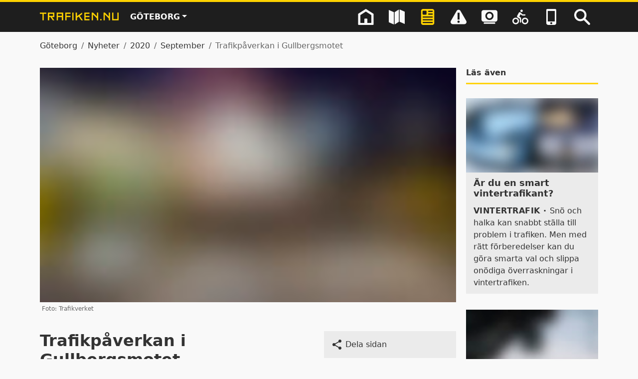

--- FILE ---
content_type: text/html; charset=utf-8
request_url: https://trafiken.nu/goteborg/nyheter/2020/september/trafikpaverkan-i-gullbergsmotet/
body_size: 63798
content:




<!DOCTYPE html>

<html lang="sv" data-bs-theme="light">

<head data-pagealias="NewsArticlePage" data-region="GBG">
    <meta charset="utf-8">
    <meta name="viewport" content="width=device-width, initial-scale=1.0">

    <meta property="og:url" content="https://trafiken.nu/goteborg/nyheter/2020/september/trafikpaverkan-i-gullbergsmotet/">
    <meta property="og:type" content="article">
    <meta property="og:site_name" content="Trafiken.nu">
    <meta property="og:title" content="Trafikpåverkan i Gullbergsmotet">
    <meta property="og:description" content="Den 5-9 oktober sker beläggningsarbeten i Gullbergsmotet nattetid, vilket påverkar trafiken. ">
    <meta property="og:image" content="https://trafiken.nu/globalassets/goteborg/nya-bilder-1711-/asfaltering03_natt_foto_trv_epi.jpg?preset=og-image">
    <meta property="og:image:alt" content="Asfalteringsarbete pågår nattetid där ett flertal vägarbetare deltar. ">
    <meta property="og:locale" content="sv_SE">

    <title>Trafikpåverkan i Gullbergsmotet | Trafiken.nu Göteborg</title>
    <meta name="description" content="Den 5-9 oktober sker beläggningsarbeten i Gullbergsmotet nattetid, vilket påverkar trafiken. ">
        <meta name="robots" content="noindex">

    <link href="https://trafiken.nu/goteborg/nyheter/2020/september/trafikpaverkan-i-gullbergsmotet/" rel="canonical" />

    <link rel="dns-prefetch" href="//maps.trafiken.nu">
    <link rel="dns-prefetch" href="https://consent.cookiebot.com/">

    <style>
        .fullscreen body {
            overflow: hidden;
        }

        .fullscreen main {
            position: relative;
            flex: 1 1 auto;
        }

            .fullscreen main > .map-container {
                position: absolute;
                top: 0;
                bottom: 0;
                left: 0;
                right: 0;
                height: 100%;
            }

        .fullscreen body > footer {
            display: none;
        }
    </style>

    


<script nonce="aa0bfc62-510d-4f00-9a34-49a8cca66fd8">
    (function(a,b,c,d,e){
        d=a.scripts[0];
        e=a.createElement('script');
        e.src='https://consent.cookiebot.com/uc.js';
        e.id="Cookiebot";
        e.dataset.cbid=b;
        e.dataset.culture="SV";
        e.dataset.cookiePage=c;
        e.async=1;
        e.addEventListener('load',function(){
            const el = document.querySelector('[data-cookiebot-renew]');
            if (!el) return;
            el.addEventListener('click', (e) => {
                e.preventDefault();
                if (window.Cookiebot && typeof window.Cookiebot.renew === 'function') {
                    window.Cookiebot.renew();
                }
            });
        });
        typeof CookiebotCallback_Loaded==="function"&&CookiebotCallback_Loaded();
        d.parentNode.insertBefore(e,d);
    })(document, "443d2e47-451f-4717-a53e-b9301174184e", "/goteborg/om-cookies/");
</script>


    


<script type="text/plain" data-cookieconsent="statistics" nonce="aa0bfc62-510d-4f00-9a34-49a8cca66fd8">
    var _mtm = window._mtm = window._mtm || [];
    _mtm.push({ 'mtm.startTime': (new Date().getTime()), 'event': 'mtm.Start' });
    var d = document, g = d.createElement('script'), s = d.getElementsByTagName('script')[0];
    g.type = 'text/javascript'; g.async = true; g.src = 'https://analyticsext.trafikverket.se/' + 'js/' + 'container_UkrxJDAL' + '.js'; s.parentNode.insertBefore(g, s);
    var _paq = window._paq = window._paq || [];
    _paq.push(['MediaAnalytics::disableMediaAnalytics']);
</script>


    

<script type="text/javascript" nonce="aa0bfc62-510d-4f00-9a34-49a8cca66fd8">
    let theme = localStorage.getItem('theme');
    if(!theme || theme === 'auto') {
        theme = window.matchMedia('(prefers-color-scheme: dark)').matches ? 'dark' : 'light';
    }
    document.documentElement.setAttribute('data-bs-theme', theme);
</script>
    <link rel="stylesheet" href="/dist/client.css?v=dZUwvuo9HE2V5wsC1Vqd3CzLTuFMtK83QhfMO_5Dt2Y" />
    <link rel="stylesheet" href="/dist/map.css?v=8t65chvgGkTboUPnVu6GPEAM0cTyVx_i3-BNdHEYoiI" />

    
    <meta property="article:author" content="Trafik Göteborg">
        <meta property="article:published_time" content="2020-10-02T09:20:19.0000000+02:00">
        <meta property="article:expiration_time" content="2020-10-09T00:00:00.0000000+02:00">
        <meta property="article:tag" content="Gullbergsmotet">

</head>

<body class="d-flex flex-column">
    <div id="react_0HNIJ40262Q2P"></div>
    <header>
        <div id="react_0HNIJ40262Q2Q"></div>
<div id="react_0HNIJ40262Q2R" class="flex-zero-zero-auto"><div class="mobile-header" data-reactroot=""><div class="header"><div class="container header__container"><div class="header__content d-flex justify-content-between align-items-center"><div class="d-flex"><div class="header__logo align-items-center"><a href="/goteborg/" aria-label="Gå till startsidan"><div class="header__logo_image" role="banner"><svg class="svg-icon " aria-hidden="true" xmlns="http://www.w3.org/2000/svg" xmlns:xlink="http://www.w3.org/1999/xlink"><use xlink:href="#trafiken_nu_logo" href="#trafiken_nu_logo"></use></svg></div></a></div><div class="align-items-center"><div class="dropdown region-picker"><button class="btn dropdown-toggle region-picker__button" type="button" id="regionDropdownMenuButton" data-bs-toggle="dropdown" aria-haspopup="true" aria-expanded="false">Göteborg</button><div class="dropdown-menu region-picker__dropdown" aria-labelledby="regionDropdownMenuButton"><a class="dropdown-item" href="/stockholm/">Stockholm</a></div></div></div></div><div class="d-none d-lg-block header__menu"><div class="header__navigation"><nav class="header__menu-area header__menu-area--open"><a href="/goteborg/" class="header__menu-item" aria-labelledby="label-6"><div class="header__navigation-icon"><svg class="svg-icon " aria-hidden="true" xmlns="http://www.w3.org/2000/svg" xmlns:xlink="http://www.w3.org/1999/xlink"><use xlink:href="#icon-home" href="#icon-home"></use></svg></div><div class="header__navigation-text"><div class="header__navigation-text-arrow"></div><div id="label-6" class="header__navigation-text-wrapper">Göteborg</div></div></a><a href="/goteborg/?fs=1" class="header__menu-item" aria-labelledby="label-4143"><div class="header__navigation-icon"><svg class="svg-icon " aria-hidden="true" xmlns="http://www.w3.org/2000/svg" xmlns:xlink="http://www.w3.org/1999/xlink"><use xlink:href="#icon-map" href="#icon-map"></use></svg></div><div class="header__navigation-text"><div class="header__navigation-text-arrow"></div><div id="label-4143" class="header__navigation-text-wrapper">Karta</div></div></a><a href="/goteborg/nyheter/" class="header__menu-item header__menu-item--active" aria-labelledby="label-1141"><div class="header__navigation-icon"><svg class="svg-icon " aria-hidden="true" xmlns="http://www.w3.org/2000/svg" xmlns:xlink="http://www.w3.org/1999/xlink"><use xlink:href="#icon-news" href="#icon-news"></use></svg></div><div class="header__navigation-text"><div class="header__navigation-text-arrow"></div><div id="label-1141" class="header__navigation-text-wrapper">Nyheter</div></div></a><a href="/goteborg/trafikinformation/" class="header__menu-item" aria-labelledby="label-2235"><div class="header__navigation-icon"><svg class="svg-icon " aria-hidden="true" xmlns="http://www.w3.org/2000/svg" xmlns:xlink="http://www.w3.org/1999/xlink"><use xlink:href="#icon-traffic-info" href="#icon-traffic-info"></use></svg></div><div class="header__navigation-text"><div class="header__navigation-text-arrow"></div><div id="label-2235" class="header__navigation-text-wrapper">Trafikinformation</div></div></a><a href="/goteborg/kameror/" class="header__menu-item" aria-labelledby="label-923"><div class="header__navigation-icon"><svg class="svg-icon " aria-hidden="true" xmlns="http://www.w3.org/2000/svg" xmlns:xlink="http://www.w3.org/1999/xlink"><use xlink:href="#icon-camera" href="#icon-camera"></use></svg></div><div class="header__navigation-text"><div class="header__navigation-text-arrow"></div><div id="label-923" class="header__navigation-text-wrapper">Trafikkameror</div></div></a><a href="/goteborg/cykelreseplanerare/" class="header__menu-item" aria-labelledby="label-2377"><div class="header__navigation-icon"><svg class="svg-icon " aria-hidden="true" xmlns="http://www.w3.org/2000/svg" xmlns:xlink="http://www.w3.org/1999/xlink"><use xlink:href="#icon-bicycle" href="#icon-bicycle"></use></svg></div><div class="header__navigation-text"><div class="header__navigation-text-arrow"></div><div id="label-2377" class="header__navigation-text-wrapper">Cykelreseplanerare</div></div></a><a href="/goteborg/app/" class="header__menu-item" aria-labelledby="label-4452"><div class="header__navigation-icon"><svg class="svg-icon " aria-hidden="true" xmlns="http://www.w3.org/2000/svg" xmlns:xlink="http://www.w3.org/1999/xlink"><use xlink:href="#icon-application" href="#icon-application"></use></svg></div><div class="header__navigation-text"><div class="header__navigation-text-arrow"></div><div id="label-4452" class="header__navigation-text-wrapper">Trafiken.nu som app</div></div></a><a aria-hidden="true" href="/goteborg/sok/" class="header__navigation-search-item header__menu-item" tabindex="-1"><div class="header__navigation-icon"><svg class="svg-icon " aria-hidden="true" xmlns="http://www.w3.org/2000/svg" xmlns:xlink="http://www.w3.org/1999/xlink"><use xlink:href="#icon-search" href="#icon-search"></use></svg></div><div class="header__navigation-text"><div class="header__navigation-text-arrow"></div><div class="header__navigation-text-wrapper">Sök</div></div></a></nav><div class="header__search-area"><input type="search" aria-label="Sök" placeholder="Sök" value=""/><i class="icon-search icon-flip-horizontal" aria-hidden="true"></i><div class="header__search-area-quicksearch"></div></div></div></div><div class="d-lg-none"><button class="btn mobile-menu d-flex align-items-baseline" aria-haspopup="true"><span class="mobile-menu__text">Meny</span><span class="mobile-menu__toggler-icon" title="Öppna meny"><svg class="svg-icon " aria-hidden="true" xmlns="http://www.w3.org/2000/svg" xmlns:xlink="http://www.w3.org/1999/xlink"><use xlink:href="#burger-menu" href="#burger-menu"></use></svg></span></button></div></div></div></div></div></div>
    </header>

    <main>
        




<div class="container">
    

<nav aria-label="breadcrumb">
    <ol class="breadcrumb">
                <li class="breadcrumb-item"><a href="/goteborg/">Göteborg</a></li>
                <li class="breadcrumb-item"><a href="/goteborg/nyheter/">Nyheter</a></li>
                <li class="breadcrumb-item"><a href="/goteborg/nyheter/2020/">2020</a></li>
                <li class="breadcrumb-item"><a href="/goteborg/nyheter/2020/september/">September</a></li>
                <li class="breadcrumb-item active" aria-current="page">Trafikpåverkan i Gullbergsmotet</li>
    </ol>
</nav>

    <div class="row article__layout news-module">
        <div class="col-12 col-md-12 col-lg-9">
            <article itemscope itemtype="https://schema.org/NewsArticle">
                    <meta itemprop="image" content="https://trafiken.nu/globalassets/goteborg/nya-bilder-1711-/asfaltering03_natt_foto_trv_epi.jpg?preset=og-article">
                <span itemprop="author" itemscope itemtype="https://schema.org/Organization">
                        <meta itemprop="name" content="Trafik Göteborg">
                </span>
                    <figure>
                        
<span id="react_0HNIJ40262Q2K" class="d-block"><span style="padding-bottom:56.24%" class="d-block lazyloader "><img class="lazyloader__image lazyloader__lowres loaded" alt="Asfalteringsarbete pågår nattetid där ett flertal vägarbetare deltar. " src="[data-uri]"/></span></span>

                            <figcaption>
                                    <span class="image-credit">
                                        Foto: 
                                        Trafikverket
                                    </span>
                            </figcaption>
                    </figure>

                <div class=" d-flex row news-module__content">
                    <div class="col-12 col-md-8 main-content">
                            <h1 itemprop="headline" class="news-module__heading">Trafikpåverkan i Gullbergsmotet</h1>

                        <p class="news-module__article-date">
Publicerad: 
                                
<time datetime="2020-10-02T09:20:19&#x2B;02:00"
      itemprop="datePublished"       >2 oktober 2020 09:20</time>
                        </p>
                            <p class="preamble">
                                    <span class="news-module__news-category">Gullbergsmotet · </span>
                                Den 5-9 oktober sker beläggningsarbeten i Gullbergsmotet nattetid, vilket påverkar trafiken. 
                            </p>





<p>Beläggningsarbetena utförs alltså under fyra kvällar/nätter, den 5-9 oktober, mellan klockan 21:00 och 05:00.</p>
<p>Under tiden som arbetena pågår stängs vissa anslutningar i motet, dock inte samtidigt. Trafiken leds om.</p>
<p>Om du planerar att köra genom Gullbergsmotet dessa datum är det viktigt att följa skyltning på plats och ha några minuter tillgodo. </p>
<div id="react_0HNIJ40262Q2L" class="map-container news-module__map-container"></div>                    </div>

                    <div class="col-12 col-md-4 col-lg-4">

<div id="react_0HNIJ40262Q2M" class="block mb-4"><span class="share-social" data-reactroot=""><button type="button" class="share-social__button btn btn-link unstyled-button d-flex align-items-center"><span class="share-social__button-icon d-inline-flex me-1"><svg class="svg-icon " aria-hidden="true" xmlns="http://www.w3.org/2000/svg" xmlns:xlink="http://www.w3.org/1999/xlink"><use xlink:href="#share" href="#share"></use></svg></span><span>Dela sidan</span></button></span></div>
<div id="react_0HNIJ40262Q2N" class="block mb-4"><div class="news-letter-box" data-reactroot=""><h2 class="h5 yellow-border-bottom">Prenumerera på Veckans trafik</h2><p class="news-letter-box__text"><span>Nyhetsbrevet med trafikstörningar som kan vara bra att känna till för dig som är trafikant i Göteborg. Din e-postadress sparas, men enbart för utskick från Trafiken.nu.</span></p><div class="input-group news-letter-box__input-group  subscribe-form"><input type="email" aria-label="E-postadress för nyhetsbrevet" class="form-control news-letter-box__form-control" placeholder="E-postadress"/><div class="input-group-append"><button class="btn btn-dark" type="button">&gt;&gt;</button></div></div></div></div>                    </div>
                </div>
            </article>
        </div>
        <div class="col-12 col-lg-3 news-aside news-module__aside">
            <div id="react_0HNIJ40262Q2O"><div class="row" data-reactroot=""><div class="col-12"><h2>Läs även</h2></div><div class="col-12 col-md-6 col-lg-12 news-module__news-box news-module--grey-box"><a href="/goteborg/nyheter/2025/november/ar-du-en-smart-vintertrafikant/" class="fold fold--orange"><span style="padding-bottom:56.24%" class="d-block lazyloader "><img class="lazyloader__image lazyloader__lowres loaded" alt="vintertrafik" src="[data-uri]"/></span><div class="news-module__text news-module--text"><h4>Är du en smart vintertrafikant?</h4><div class="news-module__text-summary"><span class="news-module__news-category">Vintertrafik<!-- --> · </span>Snö och halka kan snabbt ställa till problem i trafiken. Men med rätt förberedelser kan du göra smarta val och slippa onödiga överraskningar i vintertrafiken.</div></div></a></div><div class="col-12 col-md-6 col-lg-12 news-module__news-box news-module--grey-box"><a href="/goteborg/nyheter/2025/december/bussar-forstarker-tagtrafiken-pa-alependeln/" class="fold fold--orange"><span style="padding-bottom:56.24%" class="d-block lazyloader "><img class="lazyloader__image lazyloader__lowres loaded" alt="Spår 13 Göteborgs central" src="[data-uri]"/></span><div class="news-module__text news-module--text"><h4>Bussar förstärker tågtrafiken på Alependeln</h4><div class="news-module__text-summary"><span class="news-module__news-category">Tågtrafik<!-- --> · </span>Den 7 januari-2 april går kortare tåg mellan Göteborg och Älvängen. Orsaken är fordonsbrist och för att resenärer ska få plats förstärks tågtrafiken med bussar under rusningstid. </div></div></a></div><div class="col-12 col-md-6 col-lg-12 news-module__news-box news-module--grey-box"><a href="/goteborg/nyheter/2025/december/kongahallvagen/" class="fold fold--orange"><span style="padding-bottom:56.24%" class="d-block lazyloader "><img class="lazyloader__image lazyloader__lowres loaded" alt="Avspärrning med en byggskylt." src="[data-uri]"/></span><div class="news-module__text news-module--text"><h4>Risk för köer när Kongahällavägen byggs om</h4><div class="news-module__text-summary"><span class="news-module__news-category">Säve<!-- --> · </span>Från den 7 januari påverkas trafiken vid Kornhallsvägen-Kongahällavägen norr om Säve. Det är stor risk för köer i rusningstid. Trafiken hänvisas till E6 och Norrleden.</div></div></a></div><div class="col-12 col-md-6 col-lg-12 news-module__news-box news-module--grey-box"><a href="/goteborg/nyheter/2026/januari/tunnlar-stangs-nattetid/" class="fold fold--orange"><span style="padding-bottom:56.24%" class="d-block lazyloader "><img class="lazyloader__image lazyloader__lowres loaded" alt="Tunnelmyningen av Lundbytunneln i riktningen mot centrum." src="[data-uri]"/></span><div class="news-module__text news-module--text"><h4>Tunnlar stängs nattetid</h4><div class="news-module__text-summary"><span class="news-module__news-category">Tunnlar<!-- --> · </span>Nätterna mellan den 13 och 16 januari påverkas trafiken i flera av Göteborgs tunnlar. Trafiken leds om så räkna med längre restid.</div></div></a></div></div></div>
        </div>
    </div>
</div>

    </main>




<footer class="footer">
    <div class="container">
        <div class="row">
            <div class="col-12 col-lg-8 order-2 order-lg-1">
                <div class="footer__link-list mb-4">
                    <div class="footer__link-list-item mb-4">
                            <h2 class="footer__heading h6">Om oss</h2>
                            <ul class="footer__list">
                                    <li class="footer__list-item"><a href="/goteborg/om-trafiken.nu">Om Trafiken.nu</a></li>
                                    <li class="footer__list-item"><a href="/goteborg/about-trafiken.nu">About Trafiken.nu</a></li>
                                    <li class="footer__list-item"><a href="/goteborg/om-trafik-goteborg/">Om Trafik Göteborg</a></li>
                                    <li class="footer__list-item"><a href="/goteborg/kontakta-oss/">Kontakta oss</a></li>
                                    <li class="footer__list-item"><a href="https://www.mynewsdesk.com/se/trafikgoteborg" target="_blank" title="Länk till pressrum">Pressrum</a></li>
                                    <li class="footer__list-item"><a href="/goteborg/vanliga-fragor/">Vanliga frågor</a></li>
                            </ul>
                    </div>
                    <div class="footer__link-list-item mb-4">
                            <h2 class="footer__heading h6">Om webbplatsen</h2>
                            <ul class="footer__list">
                                    <li class="footer__list-item"><a href="/goteborg/tillganglighetsredogorelse2/">Tillgänglighetsredogörelse</a></li>
                                    <li class="footer__list-item"><a href="/goteborg/teckenforklaring/">Teckenförklaring</a></li>
                                    <li class="footer__list-item"><a href="/goteborg/om-cookies/">Om kakor</a></li>
                                    <li class="footer__list-item"><a href="/goteborg/om-oppna-data/">Om öppna data</a></li>
                            </ul>
                    </div>
                        <div class="footer__link-list-item">
                                <h2 class="footer__heading h6">Inställningar</h2>
<button type="button" data-cookiebot-renew class="unstyled-button a">Inställningar för kakor</button>
    <div class="footer__darkmode">
        <div id="react_0HNIJ40262Q2S"><label for="dark-mode-switch" class="me-2">Välj tema</label><select id="dark-mode-switch" class="form-select form-select-sm dark-mode-switch__select d-inline-block" title="Välj färgtema"><option selected="" value="auto">Auto</option><option value="light">Ljust</option><option value="dark">Mörkt</option></select></div>
    </div>

                        </div>
                </div>
            </div>
            <div class="col-12 col-sm-10 col-md-8 col-lg-4 order-1 order-lg-2 mb-5 mb-lg-0">
                <div class="footer__tools d-flex flex-column align-items-start">
                        <div class="footer__newsletter mb-4">
                            <div id="react_0HNIJ40262Q2T"><div class="news-letter-box" data-reactroot=""><h2 class="">Prenumerera på Veckans trafik</h2><p class="news-letter-box__text"><span>Nyhetsbrevet med trafikstörningar som kan vara bra att känna till för dig som är trafikant i Göteborg. Din e-postadress sparas, men enbart för utskick från Trafiken.nu.</span><img src="/images/nyhetsbrev-mobil.webp?preset=thumbnail" width="76" alt="Mobiltelefon med Veckans trafik"/></p><div class="input-group news-letter-box__input-group  subscribe-form"><input type="email" aria-label="E-postadress för nyhetsbrevet" class="form-control news-letter-box__form-control" placeholder="E-postadress"/><div class="input-group-append"><button class="btn btn-dark" type="button">Registrera</button></div></div></div></div>
                        </div>
                        <div class="footer__social-media">
                            <h2 class="footer__heading h6">Följ oss på sociala medier</h2>
                            <ul class="footer__social-media-links list-inline d-flex m-0">
        <li class="list-inline-item"><a href="https://www.facebook.com/trafikgoteborg.se" aria-label="Facebook" rel="noreferrer" class="footer__social-link hide-external-link-symbol"><svg class="svg-icon" aria-hidden="true"><use xlink:href="#facebook" /></svg></a></li>
        <li class="list-inline-item"><a href="https://www.instagram.com/trafikgoteborg/" aria-label="Instagram" rel="noreferrer" class="footer__social-link hide-external-link-symbol"><svg class="svg-icon" aria-hidden="true"><use xlink:href="#instagram" /></svg></a></li>
                            </ul>
                        </div>
                </div>
            </div>
        </div>
        <div class="row row--bordered-top justify-content-center align-items-center mb-4">
                <div class="col-md-6 ms-md-auto text-md-right">
                    <a href="https://trafiken.nu/goteborg/sidfot/om-trafik-goteborg/" class="footer__image-link hide-external-link-symbol">
                        
<span id="react_0HNIJ40262Q2U" class="d-block footer__image-container ms-auto me-auto me-md-0"><span style="padding-bottom:24.31%" class="d-block lazyloader "><span class="visually-hidden">Trafik Göteborg</span></span></span>

                    </a>
                </div>
                <div class="col-md-6 me-md-auto">
                    <span class="footer__image-text text-center text-md-start mx-auto ms-md-0">Det är vi som förser Trafiken.nu med trafikinformation.</span>
                </div>
        </div>
    </div>
    <div class="myfavorite-camera-panel">
        <div id="react_0HNIJ40262Q2V"></div>
    </div>
</footer>

    <div style="display: none;">
<svg><defs/><symbol id="bike-parking-cluster" viewBox="0 0 400 400"><circle cx="200" cy="200" r="200" fill="#0076bc"/><path fill="#fff" d="M170.11 325v-93.537h25.992q47.367 0 73.014-20.861 25.65-20.861 25.65-60.02 0-37.277-23.341-56.429-23.341-19.151-70.195-19.151h-71.991v249.99zm21.717-127.91H170.11v-87.897h28.385q27.873 0 41.039 10.602t13.166 32.147q0 23.255-14.706 34.2-14.705 10.944-46.17 10.944z"/></symbol><symbol id="bike-parking-marker" viewBox="0 0 56.284 87.29"><path fill="#0076bc" d="M28.141 0C12.599 0 0 12.599 0 28.141c0 13.364 20.805 48.535 26.637 58.132.824 1.356 2.183 1.356 3.007 0 5.833-9.597 26.64-44.768 26.64-58.132C56.283 12.599 43.681 0 28.14 0z"/><path fill="#fff" d="M24.469 47.586V34.13h3.74q6.813 0 10.503-3.001t3.69-8.634q0-5.362-3.358-8.118c-3.358-2.756-5.604-2.755-10.098-2.755H18.59v35.963zm3.124-18.4H24.47V16.542h4.083q4.01 0 5.904 1.525t1.894 4.625q0 3.345-2.115 4.92t-6.642 1.574"/></symbol><symbol id="bike-pump-cluster" viewBox="0 0 400 400"><circle cx="200" cy="200" r="200" fill="#0076bc"/><g fill="#fff"><path d="M155.88 308.21h89.387c2.467 0 4.467 2.744 4.467 6.128v4.443c0 3.385-2 6.128-4.467 6.128H155.88c-2.467 0-4.467-2.743-4.467-6.128v-4.443c0-3.385 2-6.128 4.467-6.128"/><path d="M179.71 300.07h41.732c2.467 0 4.467 2 4.467 4.467v3.767h-50.667v-3.767c0-2.467 2-4.467 4.468-4.467"/><path d="M188.44 131.81h24.273c2.929 0 5.303 2 5.303 4.467v163.91h-34.878v-163.91c0-2.467 2.373-4.467 5.302-4.467"/><path d="M194.31 94.245h14.89v38.531h-14.89z"/><path d="M152.59 75.126h98.342c1.85 0 3.35 1.766 3.35 3.943v7.199c0 2.23-1.45 4.09-3.338 4.282l-41.738 3.834h-14.89l-41.742-3.834c-1.888-.192-3.338-2.052-3.338-4.282v-7.199c0-2.178 1.5-3.943 3.351-3.943z"/><rect width="18.924" height="41.36" x="-59.659" y="217.58" rx="4.884" ry="6.363" transform="rotate(-45)"/><rect width="46.004" height="8.09" x="172.39" y="-128.37" rx="4.045" ry="4.045" transform="rotate(87.114)"/><path fill="none" stroke="#fff" stroke-width="13.439" d="M215.3 271.04s52.881-3.901 53.179-51.369c.307-48.898-50.463-54.084-50.463-54.084-49.183.46-57.998 11.019-81.072 35.164"/></g></symbol><symbol id="bike-pump-marker" viewBox="0 0 56.284 87.29"><path fill="#0076bc" d="M0 28.141c0 13.364 20.805 48.535 26.637 58.132.824 1.356 2.183 1.356 3.007 0 5.833-9.597 26.64-44.768 26.64-58.132C56.283 12.599 43.681 0 28.14 0S0 12.599 0 28.14z"/><g fill="#fff"><path d="M21.183 45.22h13.633c.376 0 .681.418.681.935v.677c0 .516-.305.935-.681.935H21.183c-.376 0-.681-.419-.681-.935v-.677c0-.517.305-.935.681-.935"/><path d="M24.818 43.98h6.365c.376 0 .681.305.681.681v.575h-7.727v-.575c0-.376.305-.681.681-.681"/><path d="M26.149 18.317h3.702c.447 0 .809.305.809.681v25h-5.32v-25c0-.376.363-.681.81-.681z"/><path d="M27.045 12.588h2.271v5.877h-2.271z"/><path d="M20.681 9.672H35.68c.282 0 .511.27.511.602v1.097c0 .34-.221.624-.51.654l-6.365.584h-2.27l-6.367-.584c-.288-.03-.509-.313-.509-.654v-1.097c0-.333.229-.602.511-.602"/><rect width="2.886" height="6.308" x="-9.668" y="30.09" rx=".745" ry=".97" transform="rotate(-45)"/><rect width="7.016" height="1.234" x="22.714" y="-17.165" rx=".617" ry=".617" transform="matrix(.05035 .99873 -.99873 -.05035 0 0)"/><path fill="none" stroke="#fff" stroke-width="2.05" d="M30.245 39.551s8.065-.595 8.11-7.834c.047-7.458-7.696-8.25-7.696-8.25-7.501.07-8.845 1.682-12.365 5.364"/></g></symbol><symbol id="bike-station-cluster" viewBox="0 0 50 50"><circle cx="25" cy="25" r="25" fill="#006975"/><g fill="#fff" stroke-width="2"><path d="M8.33 19.849c.298.709-.452.606 0 1.685.329.709 2.055 3.729 8.023 4.89a10.27 10.27 0 0 0 6.05-.832c.771-.442-1.027-.422-2.002-3.956-.34-1.294-.401-3.174-2.404-4.94-2.004-1.768-5.342-2.64-8.68-2.569-1.604 0-4.634.236-4.85.668-.298.596 1.675 1.325 2.27 2.054.442.524-.143.812-.061 1.254.205.822 1.51 1.417 1.654 1.746m29.083.103a8.362 8.362 0 0 0 0 16.714 8.146 8.146 0 0 0 8.157-8.3 8.22 8.22 0 0 0-8.157-8.414m0 14.3a5.69 5.69 0 0 1-5.445-5.876 5.486 5.486 0 1 1 10.93 0 5.69 5.69 0 0 1-5.485 5.886z"/><path d="M31.845 20.199c1.88-1.027 4.592-1.613 4.592-3.585 0-1.654-2.126-2.825-3.082-3.195a1.346 1.346 0 0 0-1.767.575 1.264 1.264 0 0 0 .935 1.582c.801.288 1.171.72 1.079 1.027-.093.308-1.11.504-2.907 1.418a8.9 8.9 0 0 0-2.548 2.055 16.6 16.6 0 0 0-2.055 3.38 8.72 8.72 0 0 1-5.547 4.396 4 4 0 0 1 0 .493 5.475 5.475 0 1 1-10.93 0 6.4 6.4 0 0 1 .627-2.794 15.6 15.6 0 0 1-2.106-1.9 9.5 9.5 0 0 0-1.192 4.725 8.146 8.146 0 0 0 16.17 1.613 8.92 8.92 0 0 0 5.136-4.993c.73-1.715 1.706-3.79 3.596-4.797z"/></g></symbol><symbol id="bike-station" viewBox="0 0 56.284 87.29"><path fill="#006975" d="M28.141 0C12.599 0 0 12.599 0 28.141c0 13.364 20.805 48.535 26.637 58.132.824 1.356 2.183 1.356 3.007 0 5.833-9.597 26.64-44.768 26.64-58.132C56.283 12.599 43.681 0 28.14 0z"/><g fill="#fff"><path d="M10.972 23.346c.307.73-.465.624 0 1.735.339.73 2.116 3.84 8.262 5.035a10.6 10.6 0 0 0 6.23-.857c.793-.455-1.058-.434-2.063-4.072-.349-1.333-.412-3.27-2.475-5.089s-5.5-2.718-8.938-2.644c-1.65 0-4.771.243-4.993.688-.307.613 1.724 1.364 2.337 2.115.455.54-.148.836-.063 1.29.211.847 1.555 1.46 1.703 1.799m29.947.106a8.61 8.61 0 0 0 0 17.211 8.39 8.39 0 0 0 8.4-8.547 8.463 8.463 0 0 0-8.4-8.664m0 14.725a5.86 5.86 0 0 1-5.606-6.05 5.649 5.649 0 1 1 11.255 0 5.86 5.86 0 0 1-5.65 6.06z"/><path d="M35.186 23.706c1.936-1.058 4.728-1.66 4.728-3.692 0-1.703-2.19-2.909-3.173-3.29a1.386 1.386 0 0 0-1.82.593 1.3 1.3 0 0 0 .963 1.629c.825.296 1.206.74 1.11 1.058-.094.317-1.141.518-2.993 1.46a9.1 9.1 0 0 0-2.623 2.115 17 17 0 0 0-2.116 3.48 8.98 8.98 0 0 1-5.712 4.528 5 5 0 0 1 0 .507 5.638 5.638 0 1 1-11.255 0 6.6 6.6 0 0 1 .645-2.877 16 16 0 0 1-2.168-1.957 9.76 9.76 0 0 0-1.227 4.866 8.389 8.389 0 0 0 16.65 1.66 9.18 9.18 0 0 0 5.289-5.14c.75-1.767 1.756-3.903 3.702-4.94"/></g></symbol><symbol id="burger-menu" viewBox="0 0 27 22"><path fill="#FFF" fill-rule="evenodd" d="M.874 21.29H26.88v-4.239H.874zm0-8.476H26.88V8.575H.874zm0-8.476H26.88V.099H.874z"/></symbol><symbol id="camera-direction" viewBox="0 0 100 171.58"><circle cx="50.276" cy="152.59" r="18.998"/><path d="M50.272 133.3 0 .48l100-.484z" opacity=".2"/></symbol><symbol id="close" viewBox="0 0 14 14"><path fill="currentColor" d="M14 1.41 12.59 0 7 5.59 1.41 0 0 1.41 5.59 7 0 12.59 1.41 14 7 8.41 12.59 14 14 12.59 8.41 7Z"/></symbol><symbol id="empty-bike-station-cluster" viewBox="0 0 50 50"><circle cx="25" cy="25" r="25" fill="#999"/><g fill="#fff" stroke-width="2"><path d="M8.33 19.849c.298.709-.452.606 0 1.685.329.709 2.055 3.729 8.023 4.89a10.27 10.27 0 0 0 6.05-.832c.771-.442-1.027-.422-2.002-3.956-.34-1.294-.401-3.174-2.404-4.94-2.004-1.768-5.342-2.64-8.68-2.569-1.604 0-4.634.236-4.85.668-.298.596 1.675 1.325 2.27 2.054.442.524-.143.812-.061 1.254.205.822 1.51 1.417 1.654 1.746m29.083.103a8.362 8.362 0 0 0 0 16.714 8.146 8.146 0 0 0 8.157-8.3 8.22 8.22 0 0 0-8.157-8.414m0 14.3a5.69 5.69 0 0 1-5.445-5.876 5.486 5.486 0 1 1 10.93 0 5.69 5.69 0 0 1-5.485 5.886z"/><path d="M31.845 20.199c1.88-1.027 4.592-1.613 4.592-3.585 0-1.654-2.126-2.825-3.082-3.195a1.346 1.346 0 0 0-1.767.575 1.264 1.264 0 0 0 .935 1.582c.801.288 1.171.72 1.079 1.027-.093.308-1.11.504-2.907 1.418a8.9 8.9 0 0 0-2.548 2.055 16.6 16.6 0 0 0-2.055 3.38 8.72 8.72 0 0 1-5.547 4.396 4 4 0 0 1 0 .493 5.475 5.475 0 1 1-10.93 0 6.4 6.4 0 0 1 .627-2.794 15.6 15.6 0 0 1-2.106-1.9 9.5 9.5 0 0 0-1.192 4.725 8.146 8.146 0 0 0 16.17 1.613 8.92 8.92 0 0 0 5.136-4.993c.73-1.715 1.706-3.79 3.596-4.797z"/></g></symbol><symbol id="empty-bike-station" viewBox="0 0 56.284 87.29"><path fill="#999" d="M28.141 0C12.599 0 0 12.599 0 28.141c0 13.364 20.805 48.535 26.637 58.132.824 1.356 2.183 1.356 3.007 0 5.833-9.597 26.64-44.768 26.64-58.132C56.283 12.599 43.681 0 28.14 0z"/><g fill="#fff"><path d="M10.972 23.346c.307.73-.465.624 0 1.735.339.73 2.116 3.84 8.262 5.035a10.6 10.6 0 0 0 6.23-.857c.793-.455-1.058-.434-2.063-4.072-.349-1.333-.412-3.27-2.475-5.089s-5.5-2.718-8.938-2.644c-1.65 0-4.771.243-4.993.688-.307.613 1.724 1.364 2.337 2.115.455.54-.148.836-.063 1.29.211.847 1.555 1.46 1.703 1.799m29.947.106a8.61 8.61 0 0 0 0 17.211 8.39 8.39 0 0 0 8.4-8.547 8.463 8.463 0 0 0-8.4-8.664m0 14.725a5.86 5.86 0 0 1-5.606-6.05 5.649 5.649 0 1 1 11.255 0 5.86 5.86 0 0 1-5.65 6.06z"/><path d="M35.186 23.706c1.936-1.058 4.728-1.66 4.728-3.692 0-1.703-2.19-2.909-3.173-3.29a1.386 1.386 0 0 0-1.82.593 1.3 1.3 0 0 0 .963 1.629c.825.296 1.206.74 1.11 1.058-.094.317-1.141.518-2.993 1.46a9.1 9.1 0 0 0-2.623 2.115 17 17 0 0 0-2.116 3.48 8.98 8.98 0 0 1-5.712 4.528 5 5 0 0 1 0 .507 5.638 5.638 0 1 1-11.255 0 6.6 6.6 0 0 1 .645-2.877 16 16 0 0 1-2.168-1.957 9.76 9.76 0 0 0-1.227 4.866 8.389 8.389 0 0 0 16.65 1.66 9.18 9.18 0 0 0 5.289-5.14c.75-1.767 1.756-3.903 3.702-4.94"/></g></symbol><symbol id="facebook" viewBox="0 0 24 24"><path fill="currentColor" d="M12 2.04c-5.5 0-10 4.49-10 10.02 0 5 3.66 9.15 8.44 9.9v-7H7.9v-2.9h2.54V9.85c0-2.51 1.49-3.89 3.78-3.89 1.09 0 2.23.19 2.23.19v2.47h-1.26c-1.24 0-1.63.77-1.63 1.56v1.88h2.78l-.45 2.9h-2.33v7a10 10 0 0 0 8.44-9.9c0-5.53-4.5-10.02-10-10.02"/></symbol><symbol id="icon-application" viewBox="0 0 51.031 81.044"><path fill="currentColor" d="M42.744 63.614H8.286a.793.793 0 0 1-.793-.793V11.183a.96.96 0 0 1 .96-.957h34.113a.97.97 0 0 1 .97.968v51.627a.793.793 0 0 1-.792.793M25.515 77.228a5.099 5.099 0 1 1 0-10.198 5.099 5.099 0 0 1 0 10.198M45.158.001H5.873C2.643.001 0 2.644 0 5.874v65.384c0 5.383 4.405 9.788 9.788 9.788h31.455c5.384 0 9.789-4.405 9.789-9.788V5.874c0-3.23-2.643-5.873-5.873-5.873"/></symbol><symbol id="icon-bell" viewBox="0 0 24 24"><path fill="currentColor" d="M20.286 11.189a6.8 6.8 0 0 1-1.714.24 6.307 6.307 0 0 1-6.286-6.286c0-1.68.663-3.2 1.714-4.331A2.2 2.2 0 0 0 12.286 0 2.29 2.29 0 0 0 10 2.286v.332a7.99 7.99 0 0 0-5.714 7.668v6.857L2 19.43v1.143h20.571V19.43l-2.285-2.286zm-8 12.811a2.28 2.28 0 0 0 2.286-2.286H10A2.29 2.29 0 0 0 12.286 24"/><path fill="#EB4242" d="M22.571 5.143c0 2.206-1.794 4-4 4s-4-1.794-4-4 1.794-4 4-4 4 1.794 4 4"/></symbol><symbol id="icon-bicycle" viewBox="0 0 93.373 85.828"><g fill="currentColor"><path d="M73.93 78.027c-6.436 0-11.654-5.218-11.654-11.654s5.218-11.654 11.654-11.654 11.654 5.218 11.654 11.654-5.218 11.654-11.654 11.654m-.011-31.109c-10.727 0-19.455 8.728-19.455 19.455 0 10.728 8.727 19.455 19.455 19.455S93.374 77.1 93.374 66.373s-8.728-19.455-19.455-19.455M19.436 78.027c-6.436 0-11.654-5.218-11.654-11.654S13 54.719 19.436 54.719 31.09 59.937 31.09 66.373s-5.218 11.654-11.654 11.654m.019-31.109C8.727 46.918 0 55.646 0 66.373c0 10.728 8.727 19.455 19.455 19.455S38.91 77.1 38.91 66.373s-8.727-19.455-19.455-19.455m36.322-33.124c3.75-1.11 5.943-5.062 4.702-8.952C59.36 1.336 55.449-.85 51.776.316c-3.715 1.048-5.806 4.997-4.784 8.552 1.126 3.917 4.983 6.051 8.785 4.926"/><path d="M74.795 27.998c-2.066-.91-4.411-.286-6.603-.476-2.908-.098-5.88.207-8.742-.173-4.163-3.767-8.15-7.74-12.408-11.394-3.23-2.274-8.231-.774-9.729 2.88-3.282 6.142-6.735 12.2-9.923 18.389-1.404 3.637.961 7.744 4.35 9.264 3.937 2.457 8.032 4.707 11.873 7.288.223 6.484-.004 13.01.114 19.51.224 2.954 4.44 4.161 6.208 1.79 1.426-1.837.538-4.317.809-6.431-.047-6.891.085-13.803-.069-20.682-3.235-2.577-6.647-4.962-9.962-7.452 2.308-4.414 4.664-8.843 7.141-13.144 3.16 2.228 6.033 4.947 9.213 7.15 5.437.05 10.884.063 16.324.032 3.293-.25 4.323-4.94 1.403-6.55"/></g></symbol><symbol id="icon-bus" viewBox="0 0 117.83 80.246"><path fill="currentColor" d="M102.99 58.466a4.677 4.677 0 1 1-9.353 0 4.677 4.677 0 0 1 9.353 0m-53.608-.01a4.676 4.676 0 1 1-9.353 0 4.676 4.676 0 0 1 9.353 0m49.695-19.894a9.04 9.04 0 0 1-9.04 9.04H52.98a9.04 9.04 0 0 1-9.04-9.04V11.586a4.463 4.463 0 0 1 4.465-4.463h46.208c2.466 0 4.465 2 4.465 4.464zm16.651-26.449h-6.42a2.1 2.1 0 0 0-2.101 2.102V5.098A5.1 5.1 0 0 0 102.109 0h-61.2a5.1 5.1 0 0 0-5.098 5.1v8.259a2.1 2.1 0 0 0-1.915-1.246h-5.793a2.73 2.73 0 0 0-2.729 2.73v11.956a5.474 5.474 0 0 0 5.474 5.474h3.048a2.1 2.1 0 0 0 1.915-1.248v36.976a5.94 5.94 0 0 0 5.94 5.938h-.167v3.622a2.685 2.685 0 0 0 2.685 2.685h7.325a2.685 2.685 0 0 0 2.685-2.685v-3.5c0-.067.054-.122.12-.122h34.546v3.622a2.685 2.685 0 0 0 2.685 2.685h7.321a2.69 2.69 0 0 0 2.687-2.687v-3.62h-.37a5.94 5.94 0 0 0 5.939-5.938V30.172c0 1.16.94 2.102 2.1 2.102h3.05a5.47 5.47 0 0 0 5.47-5.472V14.216a2.1 2.1 0 0 0-2.1-2.102M18.547 0H3.787A3.787 3.787 0 0 0 0 3.787v8.433a3.787 3.787 0 0 0 3.787 3.787H8.73v64.24h4.874v-64.24h4.943a3.787 3.787 0 0 0 3.787-3.787V3.787A3.787 3.787 0 0 0 18.547 0"/></symbol><symbol id="icon-camera-area" viewBox="0 0 93.647 69.005"><g fill="currentColor"><path d="M44.673 27.082h4.105c.262 0 .472-.295.462-.65l-.237-8.52c-.01-.337-.213-.602-.462-.602H44.91c-.249 0-.453.265-.463.602l-.236 8.52c-.01.355.2.65.462.65m4.276 8.843h-4.251a.397.397 0 0 0-.397.383l-.482 12.81a.4.4 0 0 0 .397.412h5.215a.397.397 0 0 0 .397-.412l-.481-12.81a.4.4 0 0 0-.398-.383"/><path d="M76.413 57.286c-17.733.002-43.262.052-59.179.003a.59.59 0 0 1-.548-.809l17.508-44.41a.59.59 0 0 1 .55-.375h24.158c.244 0 .462.149.552.375L76.96 56.478a.59.59 0 0 1-.549.808zM80.017 0H13.63C6.102 0 0 6.102 0 13.63v41.746c0 7.528 6.102 13.63 13.63 13.63h66.388c7.527 0 13.63-6.102 13.63-13.63V13.63C93.647 6.103 87.545 0 80.017 0"/></g></symbol><symbol id="icon-camera" viewBox="0 0 80.024 69.24"><g fill="currentColor"><path d="M66.565 69.24H13.46a2.1 2.1 0 0 1-2.096-2.096v-3.259c0-1.152.943-2.095 2.096-2.095h53.105c1.153 0 2.096.943 2.096 2.095v3.26a2.1 2.1 0 0 1-2.096 2.095M39.992 16.884c-6.81 0-12.331 5.52-12.331 12.331 0 6.81 5.52 12.331 12.331 12.331 6.81 0 12.331-5.52 12.331-12.331 0-6.81-5.52-12.331-12.331-12.331"/><path d="M40.012 49.798c-11.351 0-20.584-9.234-20.584-20.584S28.662 8.63 40.012 8.63s20.584 9.234 20.584 20.584-9.234 20.584-20.584 20.584M69.355 0H10.67C4.793 0 0 4.773 0 10.623v37.18c0 5.85 4.793 10.625 10.67 10.625h58.685c5.876 0 10.669-4.774 10.669-10.625v-37.18C80.024 4.773 75.231 0 69.355 0"/></g></symbol><symbol id="icon-car" viewBox="0 0 87.198 69.273"><path fill="currentColor" d="M70.009 44.3a4.608 4.608 0 1 1 0-9.216 4.608 4.608 0 0 1 0 9.216M41.49 25.078l-.168-.004-.167.004H20.567c-1.135 0-2.084-.814-2.086-1.828-.009-5.743 5.117-11.904 11.215-14.1 3.39-1.502 8.648-1.237 13.235-1.237 6.785 0 9.99-.265 13.291.664 7.31 2.058 11.87 7.603 12.625 14.195.116 1.009-.482 2.306-1.629 2.306zM17.189 44.29a4.608 4.608 0 1 1 0-9.216 4.608 4.608 0 0 1 0 9.216M86.69 22.445a2.45 2.45 0 0 0-2.447-2.444h-7.39C75.334 11.278 68.87 5.478 61.116 2.086 55.316-.45 43.917.037 43.917.037S32.17-.493 24.525 2.643C18.175 5.02 11.187 12.6 10.178 20.769c0 .09 0 .119-.054.16l-3.067-.031H2.952A2.45 2.45 0 0 0 .51 23.342L0 27.862a2.45 2.45 0 0 0 2.443 2.444h2.593C3.697 36.65 2.463 45.612 2.463 57.12v8.569a3.58 3.58 0 0 0 3.577 3.583h5.058c2.005 0 3.61-1.6 3.61-3.583v-5.525c.088.091 9.527.132 25.527.13 16.004.002 31.9-.039 31.992-.13v5.525c0 1.983 1.6 3.583 3.609 3.583h5.055a3.58 3.58 0 0 0 3.58-3.583s-.076-.003 0-8.569c0-12.06-1.358-21.327-2.769-27.71h3.05a2.45 2.45 0 0 0 2.447-2.444z"/></symbol><symbol id="icon-expand" viewBox="0 0 34 34"><path fill="#231F20" d="m22.658 14.619 2.21-2.21 2.21-2.21 2.21-2.21.097-.096 3.52 3.52.307-10.11-10.111.307 3.521 3.52-.097.097-2.21 2.21-2.21 2.209-2.209 2.21-.333.334 2.761 2.762zM12.596 9.646l-2.21-2.209-2.21-2.21-.096-.097 3.52-3.52-10.111-.307.307 10.11 3.521-3.52.097.096 2.209 2.21 2.21 2.21 2.209 2.21.335.333 2.762-2.762-.333-.334zm16.789 16.79-.097-.096-2.21-2.21-2.21-2.21-2.21-2.211-.334-.333-2.761 2.763.333.333 2.209 2.21 2.21 2.21 2.21 2.21.097.096-3.521 3.521 10.111.306-.307-10.109zm-17.343-6.727L9.833 21.92l-2.21 2.21-2.209 2.21-.097.097-3.521-3.521-.307 10.109 10.111-.306-3.521-3.521.097-.096 2.21-2.21 2.21-2.21 2.21-2.21.333-.333-2.762-2.763z"/></symbol><symbol id="icon-faq" viewBox="0 0 360 360"><path fill="currentColor" d="M150 319a30 30 0 1 1 30 30 30 30 0 0 1-30-30M180 9A115 115 0 0 0 65 124h60a55 55 0 1 1 55 55h-30v90h60v-34A115 115 0 0 0 180 9"/></symbol><symbol id="icon-home" viewBox="0 0 78.27 81.124"><path fill="currentColor" d="M67.188 42.963v25.924a2.16 2.16 0 0 1-1.86 1.916h-18.15a.5.5 0 0 1-.5-.5V51.796c0-1.65-1.35-3-3-3H34.59c-1.65 0-3 1.35-3 3v18.507a.5.5 0 0 1-.5.5H12.952a2.16 2.16 0 0 1-1.87-2.137V32.44a2.5 2.5 0 0 1 1.155-2.108l3.39-2.16 22.756-14.513a1.55 1.55 0 0 1 1.503 0l22.762 14.515 3.384 2.158a2.5 2.5 0 0 1 1.156 2.108zm4.748-22.443L40.182.271c-.616-.361-1.48-.361-2.095 0L6.34 20.516l-5.185 3.306A2.5 2.5 0 0 0 0 25.93v52.214a3.01 3.01 0 0 0 2.61 2.98h73.065a3.01 3.01 0 0 0 2.595-2.672V25.93a2.5 2.5 0 0 0-1.156-2.108z"/></symbol><symbol id="icon-legend" viewBox="0 0 95.317 75.374"><path fill="currentColor" d="M37.687 22.287a5.91 5.91 0 0 1-5.913-5.913 5.915 5.915 0 0 1 5.913-5.917 5.915 5.915 0 0 1 5.913 5.917 5.91 5.91 0 0 1-5.913 5.913m5.314 38.954c0 .713-.58 1.293-1.298 1.293h-8.037c-.713 0-1.293-.58-1.293-1.293V28.35c0-.713.58-1.293 1.293-1.293h8.037c.718 0 1.298.58 1.298 1.293zM37.687 0C16.873 0 0 16.873 0 37.687s16.873 37.687 37.687 37.687 37.687-16.873 37.687-37.687S58.501 0 37.687 0m57.63 17.917a6.943 6.943 0 1 1-13.887 0 6.943 6.943 0 0 1 13.887 0m0 18.837a6.943 6.943 0 1 1-13.887 0 6.943 6.943 0 0 1 13.887 0m0 18.837a6.943 6.943 0 1 1-13.887 0 6.943 6.943 0 0 1 13.887 0"/></symbol><symbol id="icon-map" viewBox="0 0 90.367 83.949"><path fill="currentColor" d="M0 3.674v67.46c0 .396.233.754.595.913l26.82 11.816a.997.997 0 0 0 1.4-.912l.002-67.539a1 1 0 0 0-.598-.913L1.397 2.759a.997.997 0 0 0-1.396.914m90.365 76.602V12.814a1 1 0 0 0-.595-.913L62.95.085a.997.997 0 0 0-1.4.913l-.001 67.538c0 .396.234.755.597.913l26.822 11.74a.997.997 0 0 0 1.397-.914M33.109 15.532v67.405a.997.997 0 0 0 1.536.84l22.013-14.128a1 1 0 0 0 .459-.839V1.304a.997.997 0 0 0-1.539-.837L33.565 14.695a1 1 0 0 0-.456.837"/></symbol><symbol id="icon-news" viewBox="0 0 67.888 81.485"><path fill="currentColor" d="M28.293 25.777c0 1.758-1.458 3.197-3.24 3.197h-13.73c-1.782 0-3.24-1.439-3.24-3.197V12.231c0-1.758 1.458-3.197 3.24-3.197h13.73c1.782 0 3.24 1.439 3.24 3.197zm7.897-13.685a3.05 3.05 0 0 1 3.047-3.047H57.27a3.05 3.05 0 0 1 3.047 3.047 3.05 3.05 0 0 1-3.047 3.048H39.237a3.05 3.05 0 0 1-3.047-3.048m0 13.835a3.05 3.05 0 0 1 3.047-3.048H57.27a3.05 3.05 0 0 1 3.047 3.048 3.05 3.05 0 0 1-3.047 3.048H39.237a3.05 3.05 0 0 1-3.047-3.048M8.182 40.975a3.05 3.05 0 0 1 3.047-3.048h46.042a3.05 3.05 0 0 1 3.047 3.048 3.05 3.05 0 0 1-3.047 3.048H11.229a3.05 3.05 0 0 1-3.047-3.048m0 14.036a3.05 3.05 0 0 1 3.047-3.048h46.042a3.05 3.05 0 0 1 3.047 3.048 3.05 3.05 0 0 1-3.047 3.048H11.229a3.05 3.05 0 0 1-3.047-3.048m0 13.968a3.05 3.05 0 0 1 3.047-3.048h46.042a3.05 3.05 0 0 1 3.047 3.048 3.05 3.05 0 0 1-3.047 3.047H11.229a3.05 3.05 0 0 1-3.047-3.047m59.706-49.892v-8.735c0-5.716-4.634-10.35-10.351-10.35H10.355C4.635.002 0 4.638 0 10.356v60.776c0 5.719 4.636 10.354 10.354 10.354h47.182c5.716 0 10.35-4.634 10.35-10.35v-52.05"/></symbol><symbol id="icon-page" viewBox="0 0 438.533 438.533"><path fill="currentColor" fill-rule="evenodd" d="M396.28 130.19q-5.707-13.701-13.703-21.695l-89.078-89.081c-5.332-5.325-12.56-9.895-21.697-13.704Q258.101.002 246.684.002H63.954Q52.535.001 44.541 7.995q-7.995 7.991-7.994 19.414v383.72q0 11.425 7.994 19.417 7.995 7.99 19.414 7.991h310.63q11.416-.002 19.407-7.991c5.328-5.332 7.994-11.8 7.994-19.417v-255.81q.004-11.422-5.705-25.125zM255.81 38.828c5.517 1.903 9.418 3.999 11.704 6.28l89.366 89.366c2.279 2.286 4.374 6.186 6.276 11.706h-107.35V38.83zm109.63 363.16H73.08V36.538h146.18v118.77q-.002 11.42 7.992 19.414c5.332 5.327 11.8 7.994 19.417 7.994h118.77v219.27z"/></symbol><symbol id="icon-parking" viewBox="0 0 81.153 81.153"><g fill="currentColor"><path d="M45.44 22.261q-2.146-.405-8.624-.405h-4.192c-.882 0-1.598.716-1.598 1.598v13.648c0 .883.716 1.598 1.598 1.598h4.961q7.085 0 9.475-.931 2.388-.932 3.745-2.916 1.356-1.982 1.356-4.615 0-3.239-1.903-5.344T45.44 22.26"/><path d="M62.527 39.266q-1.984 3.726-5.04 5.85-3.059 2.127-6.216 2.815-4.291.85-12.43.85h-6.217c-.882 0-1.597.715-1.597 1.598v19.195c0 .882-.716 1.598-1.598 1.598h-8.79a1.6 1.6 0 0 1-1.597-1.598V13.413c0-.883.715-1.598 1.598-1.598h17.634q10.932 0 14.252.891 5.1 1.336 8.543 5.81 3.441 4.475 3.441 11.559 0 5.466-1.983 9.19zM68.141 0H13.013C5.856 0 0 5.856 0 13.013v55.128c0 7.157 5.855 13.013 13.012 13.013H68.14c7.157 0 13.013-5.856 13.013-13.013V13.013C81.154 5.856 75.298 0 68.14 0"/></g></symbol><symbol id="icon-road" viewBox="0 0 92.024 69.546"><path fill="currentColor" d="M49.987 57.684h-7.95a.606.606 0 0 1-.605-.629l.734-19.531a.606.606 0 0 1 .606-.583h6.481c.326 0 .594.257.606.583l.734 19.531a.606.606 0 0 1-.606.629M42.389 9.478c.014-.513.325-.918.705-.918h5.536c.38 0 .69.405.705.918l.36 12.991c.016.54-.304.99-.704.99h-6.258c-.4 0-.72-.45-.705-.99zM64.429 0H27.596a.9.9 0 0 0-.84.571L.065 68.281A.9.9 0 0 0 .9 69.513c24.266.075 63.186 0 90.222-.004a.902.902 0 0 0 .839-1.233L65.268.572a.9.9 0 0 0-.84-.571"/></symbol><symbol id="icon-search" viewBox="0 0 81.043 81.129"><path fill="currentColor" d="M24.71 50.682C14.559 47.622 8.149 36.006 11.084 25.8c2.498-10.419 13.932-17.43 24.358-15.029 10.426 1.88 18.144 12.671 16.41 23.148-1.277 10.927-12.38 19.288-23.232 17.639a21 21 0 0 1-3.91-.876M.706 37.616c2.756 13.667 15.69 24.289 29.616 24.437 6.545.203 13.138-1.7 18.543-5.402 7.705 7.733 15.358 15.522 23.097 23.22 3.31 3 9.278.278 9.082-4.215-.031-3.615-3.548-5.497-5.633-7.98L56.77 48.904c8.07-10.963 7.458-27.23-1.4-37.562C46.79.62 30.833-3.071 18.397 2.733 6.313 7.923-1.45 21.393.19 34.443q.175 1.6.517 3.172"/></symbol><symbol id="icon-star" viewBox="0 0 78.731 75.191"><path fill="currentColor" d="m42.312 1.954 8.657 20.487a3.2 3.2 0 0 0 2.673 1.942l22.16 1.902c2.817.242 3.957 3.753 1.82 5.605L60.813 46.454a3.2 3.2 0 0 0-1.02 3.142l5.037 21.662c.64 2.755-2.346 4.925-4.768 3.464L41.017 63.237a3.2 3.2 0 0 0-3.303 0L18.669 74.722c-2.422 1.46-5.409-.71-4.768-3.464l5.038-21.662a3.2 3.2 0 0 0-1.021-3.142L1.108 31.89c-2.137-1.852-.996-5.363 1.822-5.605l22.159-1.902a3.2 3.2 0 0 0 2.673-1.942l8.657-20.487c1.1-2.605 4.792-2.605 5.893 0"/></symbol><symbol id="icon-ta-plan-inv" viewBox="0 0 78.377 81.223"><path fill="currentColor" d="M69.628 22.882h-5.005c-.246 0-.446.2-.446.446V72.19c0 .246-.2.445-.446.445h-5.356a.446.446 0 0 1-.446-.445V23.328c0-.246-.2-.446-.446-.446h-5.005a.446.446 0 0 1-.386-.669l8.575-14.85a.446.446 0 0 1 .772 0l8.575 14.85a.446.446 0 0 1-.386.669m-21.097 2.404-6.948 15.678a.446.446 0 0 1-.767.082l-2.953-4.049a.45.45 0 0 0-.634-.089c-11.627 8.963-12.791 12.314-12.791 21.661V72.19c0 .246-.2.445-.446.445h-5.357a.446.446 0 0 1-.446-.445V58.569c0-11.957 2.671-16.93 15.377-26.724a.45.45 0 0 0 .092-.617l-2.946-4.04a.446.446 0 0 1 .313-.706l17.052-1.82a.446.446 0 0 1 .455.624zm-3.784 27.42a.52.52 0 0 1-.521.522H39.02a.52.52 0 0 1-.52-.522v-3.955c0-.288.233-.522.52-.522h5.206c.288 0 .521.234.521.522zm0 9.998a.52.52 0 0 1-.521.522H39.02a.52.52 0 0 1-.52-.522V58.75a.52.52 0 0 1 .52-.522h5.206a.52.52 0 0 1 .521.522zm0 9.743a.52.52 0 0 1-.521.521H39.02a.52.52 0 0 1-.52-.521v-3.7a.52.52 0 0 1 .52-.522h5.206a.52.52 0 0 1 .521.521zM7.88 38.533V8.983c0-.679.55-1.228 1.228-1.228h29.55c1.094 0 1.642 1.322.868 2.096L9.976 39.4c-.773.773-2.096.225-2.096-.869zM75.441 0H2.935A2.935 2.935 0 0 0 0 2.935v75.353a2.935 2.935 0 0 0 2.935 2.935h72.506a2.935 2.935 0 0 0 2.935-2.935V2.935A2.935 2.935 0 0 0 75.441 0"/></symbol><symbol id="icon-traffic-info-sign" viewBox="0 0 81.48 81.481"><g fill="currentColor"><path d="M41.53 25.082a6.51 6.51 0 0 1-6.51-6.51 6.51 6.51 0 0 1 6.51-6.515 6.51 6.51 0 0 1 6.51 6.515 6.51 6.51 0 0 1-6.51 6.51m5.85 42.888c0 .785-.638 1.423-1.428 1.423h-8.85a1.426 1.426 0 0 1-1.423-1.423V31.758c0-.785.639-1.424 1.424-1.424h8.849c.79 0 1.429.64 1.429 1.424z"/><path d="M74.172 67.621c0 3.603-2.948 6.55-6.55 6.55H13.858c-3.603 0-6.55-2.947-6.55-6.55V13.859c0-3.603 2.947-6.551 6.55-6.551H67.62c3.603 0 6.551 2.948 6.551 6.551zM68.416 0H13.065C5.879 0 0 5.879 0 13.065v55.35C0 75.601 5.879 81.48 13.065 81.48h55.35c7.186 0 13.066-5.88 13.066-13.065v-55.35C81.48 5.879 75.6 0 68.416 0"/></g></symbol><symbol id="icon-traffic-info" viewBox="0 0 89.927 81.123"><path fill="currentColor" d="M44.964 73.931a6.51 6.51 0 0 1-6.51-6.515 6.51 6.51 0 0 1 6.51-6.51 6.51 6.51 0 0 1 6.51 6.51 6.51 6.51 0 0 1-6.51 6.515m-5.85-55.913c0-.785.638-1.424 1.428-1.424h8.849c.785 0 1.424.64 1.424 1.424V54.23c0 .785-.64 1.424-1.424 1.424h-8.85a1.427 1.427 0 0 1-1.428-1.424zm49.156 44.76L55.558 6.117C53.348 2.287 49.385 0 44.964 0s-8.38 2.287-10.593 6.117L1.658 62.778c-2.21 3.83-2.21 8.4 0 12.231s6.17 6.114 10.594 6.114h65.425c4.424 0 8.384-2.284 10.593-6.114 2.21-3.83 2.21-8.401 0-12.231"/></symbol><symbol id="icon-train" viewBox="0 0 59.817 81.286"><path fill="currentColor" d="M49.735 31.695a3.353 3.353 0 0 1-3.353 3.353H13.435a3.353 3.353 0 0 1-3.353-3.353V17.87a3.353 3.353 0 0 1 3.353-3.353h32.947a3.353 3.353 0 0 1 3.353 3.353zm-4.872 24.764a3.852 3.852 0 0 1-3.782-4.559c.277-1.545 1.546-2.811 3.092-3.08a3.85 3.85 0 1 1 .69 7.639m-29.909 0c-2.521 0-4.477-2.43-3.658-5.074a3.74 3.74 0 0 1 2.437-2.436c2.643-.817 5.065 1.138 5.065 3.66 0 2.125-1.72 3.85-3.844 3.85M42.726 0H17.091C7.691 0 .001 7.691.001 17.091v33.38c0 9.41 7.698 17.109 17.106 17.109h25.62c9.399 0 17.09-7.691 17.09-17.091V17.108C59.817 7.699 52.127 0 42.727 0m12.427 79.765-8.764-8.772a.9.9 0 0 0-.63-.261H14.057a.9.9 0 0 0-.63.261l-8.764 8.772c-.562.562-.164 1.522.63 1.522h6.22a.9.9 0 0 0 .632-.262l3.836-4.138a1 1 0 0 1 .723-.315h26.409c.274 0 .536.114.723.315l3.836 4.138a.9.9 0 0 0 .63.262h6.221c.794 0 1.192-.96.631-1.522"/></symbol><symbol id="icon-weather" viewBox="0 0 92.658 80.977"><path fill="currentColor" d="M79.09 51.04a2.3 2.3 0 0 1 1.5-.135c4.732 1.22 21.994 8.188 4.18 11.117-23.27 3.826-23.196 8.481-15.634 13.885 3.215 2.297 6.344 3.895 7.864 4.617.221.105.146.437-.098.437l-20.643.016c-.55 0-1.079-.195-1.496-.552-3.526-3.023-19.056-17.523 3.841-20.396 16.314-2.047 17.344-5.422 15.946-7.6-.395-.617.124-1.41.845-1.288 1.325.223 2.764.306 3.695-.101m-44.832-3.747c4.874.618 21.968 9.172 4.169 12.451-23.27 4.287-23.196 9.501-15.634 15.554a52.5 52.5 0 0 0 7.974 5.23c.212.112.13.431-.11.431l-20.667.018a2.3 2.3 0 0 1-1.592-.64c-3.567-3.43-18.988-19.614 3.863-22.826 17.915-2.518 17.4-6.83 15.477-9.191-.486-.598-.105-1.502.616-1.503 1.795-.002 2.131-.002 5.905.476m16.029-22.135-2.746-1.557 2.746-1.557c1.198-.677 1.676-2.123 1.06-3.208s-2.101-1.418-3.298-.738l-2.838 1.61v-3.264c0-1.376-1.021-2.504-2.27-2.504-1.246 0-2.266 1.128-2.266 2.504v3.264l-2.839-1.61c-1.198-.68-2.682-.347-3.298.738-.615 1.085-.14 2.53 1.059 3.208l2.746 1.557-2.746 1.557c-1.198.678-1.674 2.123-1.058 3.206.615 1.087 2.099 1.42 3.297.74l2.84-1.61v3.263c0 1.378 1.02 2.505 2.265 2.505 1.249 0 2.27-1.127 2.27-2.505v-3.262l2.838 1.609c1.197.68 2.683.347 3.298-.74.616-1.083.138-2.528-1.06-3.206m33.677 11.781-2.746-1.557 2.746-1.558c1.198-.677 1.676-2.122 1.06-3.207s-2.101-1.418-3.298-.738l-2.838 1.609v-3.263c0-1.376-1.021-2.504-2.27-2.504-1.246 0-2.266 1.128-2.266 2.504v3.264l-2.84-1.61c-1.197-.68-2.681-.347-3.296.737-.616 1.086-.14 2.531 1.058 3.208l2.746 1.558-2.746 1.557c-1.198.678-1.674 2.122-1.058 3.206.615 1.087 2.099 1.419 3.297.74l2.84-1.61v3.262c0 1.378 1.02 2.505 2.265 2.505 1.249 0 2.27-1.127 2.27-2.505v-3.262l2.838 1.61c1.197.679 2.683.347 3.298-.74.616-1.084.138-2.528-1.06-3.206M75.1 11.218l-2.746-1.557L75.1 8.104c1.198-.677 1.676-2.123 1.06-3.209-.615-1.084-2.101-1.417-3.298-.737l-2.838 1.61V2.503c0-1.376-1.021-2.504-2.27-2.504-1.246 0-2.266 1.128-2.266 2.504v3.264l-2.839-1.61c-1.198-.68-2.682-.347-3.297.737-.616 1.086-.14 2.532 1.058 3.209l2.746 1.557-2.746 1.557c-1.198.678-1.674 2.122-1.058 3.206.615 1.087 2.099 1.419 3.297.74l2.84-1.61v3.262c0 1.378 1.02 2.506 2.265 2.506 1.249 0 2.27-1.128 2.27-2.506v-3.262l2.838 1.61c1.197.679 2.683.347 3.298-.74.616-1.084.138-2.528-1.06-3.206"/></symbol><symbol id="instagram" viewBox="0 0 24 24"><path fill="currentColor" d="M7.8 2h8.4C19.4 2 22 4.6 22 7.8v8.4a5.8 5.8 0 0 1-5.8 5.8H7.8C4.6 22 2 19.4 2 16.2V7.8A5.8 5.8 0 0 1 7.8 2m-.2 2A3.6 3.6 0 0 0 4 7.6v8.8C4 18.39 5.61 20 7.6 20h8.8a3.6 3.6 0 0 0 3.6-3.6V7.6C20 5.61 18.39 4 16.4 4zm9.65 1.5a1.25 1.25 0 0 1 1.25 1.25A1.25 1.25 0 0 1 17.25 8 1.25 1.25 0 0 1 16 6.75a1.25 1.25 0 0 1 1.25-1.25M12 7a5 5 0 0 1 5 5 5 5 0 0 1-5 5 5 5 0 0 1-5-5 5 5 0 0 1 5-5m0 2a3 3 0 0 0-3 3 3 3 0 0 0 3 3 3 3 0 0 0 3-3 3 3 0 0 0-3-3"/></symbol><symbol id="line" viewBox="0 0 40 10"><path fill="none" stroke="currentColor" stroke-linecap="round" stroke-width="10" d="M5 5h30"/></symbol><symbol id="linkedin" viewBox="0 0 24 24"><path fill="currentColor" d="M19 3a2 2 0 0 1 2 2v14a2 2 0 0 1-2 2H5a2 2 0 0 1-2-2V5a2 2 0 0 1 2-2zm-.5 15.5v-5.3a3.26 3.26 0 0 0-3.26-3.26c-.85 0-1.84.52-2.32 1.3v-1.11h-2.79v8.37h2.79v-4.93c0-.77.62-1.4 1.39-1.4a1.4 1.4 0 0 1 1.4 1.4v4.93zM6.88 8.56a1.68 1.68 0 0 0 1.68-1.68c0-.93-.75-1.69-1.68-1.69a1.69 1.69 0 0 0-1.69 1.69c0 .93.76 1.68 1.69 1.68m1.39 9.94v-8.37H5.5v8.37z"/></symbol><symbol id="nextbike-circle" viewBox="0 0 13.804 13.804"><path fill="#fff" stroke="#006975" stroke-width=".841" d="M13.383 6.902a6.48 6.48 0 0 1-6.481 6.482A6.48 6.48 0 0 1 .42 6.901 6.48 6.48 0 0 1 6.902.421a6.48 6.48 0 0 1 6.481 6.481"/><g fill="#006975"><path d="M2.747 5.618c.074.177-.113.151 0 .42.082.177.512.93 2 1.219a2.56 2.56 0 0 0 1.508-.207c.192-.11-.256-.105-.5-.986-.084-.323-.1-.792-.599-1.232s-1.331-.658-2.163-.64c-.4 0-1.155.059-1.21.166-.073.149.418.33.567.512.11.131-.036.203-.016.313.052.205.377.353.413.435m7.249.026a2.084 2.084 0 0 0 0 4.166 2.03 2.03 0 0 0 2.033-2.069 2.05 2.05 0 0 0-2.033-2.097m0 3.564A1.42 1.42 0 0 1 8.64 7.744a1.367 1.367 0 1 1 2.724 0A1.42 1.42 0 0 1 9.996 9.21z"/><path d="M8.608 5.705c.469-.256 1.145-.402 1.145-.893 0-.413-.53-.705-.768-.797a.335.335 0 0 0-.44.144.315.315 0 0 0 .232.394c.2.072.292.18.269.256s-.277.125-.725.353a2.2 2.2 0 0 0-.635.512 4 4 0 0 0-.512.843 2.17 2.17 0 0 1-1.383 1.096 1 1 0 0 1 0 .123 1.365 1.365 0 1 1-2.724 0 1.6 1.6 0 0 1 .156-.697 4 4 0 0 1-.525-.473 2.36 2.36 0 0 0-.297 1.178 2.03 2.03 0 0 0 4.03.402A2.22 2.22 0 0 0 7.712 6.9c.183-.428.426-.945.897-1.196"/></g></symbol><symbol id="precipitationFreezingRain" viewBox="0 0 220 220"><path d="M0 205h220v15H0zM220 77.35a39.23 39.23 0 0 0-54.28-36.22 58.31 58.31 0 0 0-111.44 0A39.23 39.23 0 0 0 0 77.35V100h220zM78.7 167a27 27 0 0 1-54 0c0-14.9 27-53 27-53s27 38.14 27 53m116.56 0a27 27 0 0 1-54 0c0-14.9 27-53 27-53s27 38.14 27 53"/></symbol><symbol id="precipitationNoData" viewBox="0 0 220 100"><path d="M220 77.35a39.23 39.23 0 0 0-54.28-36.22 58.31 58.31 0 0 0-111.44 0A39.23 39.23 0 0 0 0 77.35V100h220z"/><path fill="red" d="M186.96 23.53 163.43 0l-9.51 9.51 23.53 23.53-23.53 23.53 9.51 9.51 23.53-23.53 23.53 23.53 9.51-9.51-23.53-23.53L220 9.51 210.49 0z"/></symbol><symbol id="precipitationNoPrecipitation" viewBox="0 0 220 99.995"><path d="M220 77.345a39.23 39.23 0 0 0-54.28-36.22 58.31 58.31 0 0 0-111.44 0A39.23 39.23 0 0 0 0 77.345v22.65h220z"/></symbol><symbol id="precipitationRain" viewBox="0 0 220 220"><path d="M220 77.35a39.23 39.23 0 0 0-54.28-36.22 58.31 58.31 0 0 0-111.44 0A39.23 39.23 0 0 0 0 77.35V100h220zM78.7 167a27 27 0 0 1-54 0c0-14.9 27-53 27-53s27 38.14 27 53m116.56 0a27 27 0 0 1-54 0c0-14.9 27-53 27-53s27 38.14 27 53"/></symbol><symbol id="precipitationSleet" viewBox="0 0 220 220"><path d="M220 77.35a39.23 39.23 0 0 0-54.28-36.22 58.31 58.31 0 0 0-111.44 0A39.23 39.23 0 0 0 0 77.35V100h220zM78.7 167a27 27 0 0 1-54 0c0-14.9 27-53 27-53s27 38.14 27 53m129.58-19.7h-28.35l14.17-24.56-11.64-6.72-14.18 24.55-14.18-24.55-11.64 6.72 14.17 24.56h-28.35v13.45h28.35l-14.17 24.55 11.64 6.73 14.18-24.56 14.18 24.56 11.64-6.73-14.17-24.55h28.35z"/></symbol><symbol id="precipitationSnow" viewBox="0 0 220 220"><path d="M91.72 147.3H63.37l14.17-24.56-11.65-6.72-14.17 24.55-14.18-24.55-11.65 6.72 14.18 24.56H11.72v13.45h28.35L25.89 185.3l11.65 6.73 14.18-24.56 14.17 24.56 11.65-6.73-14.17-24.55h28.35zm116.56 0h-28.35l14.17-24.56-11.64-6.72-14.18 24.55-14.18-24.55-11.64 6.72 14.17 24.56h-28.35v13.45h28.35l-14.17 24.55 11.64 6.73 14.18-24.56 14.18 24.56 11.64-6.73-14.17-24.55h28.35zM220 77.35a39.23 39.23 0 0 0-54.28-36.22 58.31 58.31 0 0 0-111.44 0A39.23 39.23 0 0 0 0 77.35V100h220z"/></symbol><symbol id="recurringEvent" viewBox="0 0 71.458 82.968"><g fill="currentColor"><path d="M33.418 60.349c-2.808-6.307-1.504-13.504 3.322-18.333 4.828-4.826 12.029-6.131 18.34-3.323.06.026.122.037.182.06l-3.092 2.426a2.969 2.969 0 1 0 3.666 4.672l7.837-6.148a2.97 2.97 0 0 0 1.074-2.942l-2.039-9.784a2.97 2.97 0 1 0-5.815 1.212l.942 4.52c-.026-.013-.048-.031-.074-.042-8.826-3.927-18.906-2.089-25.686 4.685-6.773 6.778-8.611 16.858-4.683 25.681a3.297 3.297 0 0 0 4.354 1.671 3.3 3.3 0 0 0 1.672-4.355m36.003-16.022a3.298 3.298 0 0 0-6.028 2.678c2.805 6.313 1.5 13.511-3.325 18.335-4.729 4.729-11.729 6.069-17.945 3.482l3.086-2.42a2.969 2.969 0 1 0-3.666-4.672l-7.839 6.149a2.97 2.97 0 0 0-1.074 2.941l2.038 9.784a2.97 2.97 0 0 0 5.814-1.211l-.938-4.499a23.3 23.3 0 0 0 9.021 1.837c5.951 0 11.759-2.319 16.168-6.729 6.771-6.768 8.611-16.847 4.688-25.675"/><path d="M5.149 20.459h48.068v.007h5.15V9.112a3.444 3.444 0 0 0-3.437-3.434h-7.723V3.134A3.146 3.146 0 0 0 44.072 0H41.76a3.144 3.144 0 0 0-3.135 3.134v2.544H19.74V3.134A3.144 3.144 0 0 0 16.605 0h-2.312a3.147 3.147 0 0 0-3.135 3.134v2.544H3.434A3.444 3.444 0 0 0 0 9.112v51.496a3.446 3.446 0 0 0 3.434 3.437h16.127v-5.819H5.149z"/></g></symbol><symbol id="road" viewBox="0 0 300 100"><path fill="none" stroke="currentColor" stroke-linecap="round" stroke-width="16" d="M8 92 292 8"/></symbol><symbol id="share" viewBox="0 0 24 24"><path fill="currentColor" d="M17 22q-1.25 0-2.125-.875T14 19q0-.15.075-.7L7.05 14.2q-.4.375-.925.588T5 15q-1.25 0-2.125-.875T2 12t.875-2.125T5 9q.6 0 1.125.213t.925.587l7.025-4.1q-.05-.175-.062-.337T14 5q0-1.25.875-2.125T17 2t2.125.875T20 5t-.875 2.125T17 8q-.6 0-1.125-.213T14.95 7.2l-7.025 4.1q.05.175.063.338T8 12t-.012.363-.063.337l7.025 4.1q.4-.375.925-.587T17 16q1.25 0 2.125.875T20 19t-.875 2.125T17 22"/></symbol><symbol id="star-gul" viewBox="0 0 24 23"><path fill="#FFD200" fill-rule="evenodd" stroke="#333" d="m20.233 10.183-3.708 3.568.878 5.041c.011.071.011.131.011.202 0 .272-.123.504-.419.504a.84.84 0 0 1-.409-.121l-4.587-2.379-4.587 2.379a.9.9 0 0 1-.409.121c-.296 0-.429-.242-.429-.504 0-.071.011-.131.021-.202l.878-5.041-3.718-3.568c-.123-.132-.256-.303-.256-.484 0-.303.317-.424.572-.464L9.2 8.499l2.299-4.587c.091-.192.265-.414.5-.414s.409.222.501.414l2.298 4.587 5.129.736c.245.04.572.161.572.464 0 .181-.133.352-.266.484z"/></symbol><symbol id="star-vit" viewBox="0 0 24 23"><path fill="#FFF" fill-rule="evenodd" stroke="#333" d="m20.233 10.183-3.708 3.568.878 5.041c.011.071.011.131.011.202 0 .272-.123.504-.419.504a.84.84 0 0 1-.409-.121l-4.587-2.379-4.587 2.379a.9.9 0 0 1-.409.121c-.296 0-.429-.242-.429-.504 0-.071.011-.131.021-.202l.878-5.041-3.718-3.568c-.123-.132-.256-.303-.256-.484 0-.303.317-.424.572-.464L9.2 8.499l2.299-4.587c.091-.192.265-.414.5-.414s.409.222.501.414l2.298 4.587 5.129.736c.245.04.572.161.572.464 0 .181-.133.352-.266.484z"/></symbol><symbol id="symbol_101" viewBox="0 0 32 27.713"><path fill="#ef3e42" d="M16 0v5.333L4.619 25.046h22.762L16 5.333zl16 27.713H0"/><path fill="#f38f1d" d="M16 8.889 7.699 23.268h16.603zV5.334l11.381 19.713H4.619L16 5.333zm0-3.556V8.89z"/><path fill="#fff" d="M7.699 23.268h16.603L16 8.889"/><path fill="#231f20" d="M6.774 15.979h18.45l3.08 5.334H3.695z"/><path fill="#fff" d="M23.557 17.25q-.212.001-.414.074a1.37 1.37 0 0 0-.69.666 2.06 2.06 0 0 0 0 1.45c.155.342.448.6.805.712.183.044.371.044.553 0a1.15 1.15 0 0 0 .459-.205v.184h.715v-2.854h-.715v.207a1 1 0 0 0-.46-.207 1.2 1.2 0 0 0-.253-.027m.094.662a.5.5 0 0 1 .136.01.65.65 0 0 1 .483.46v.643a.65.65 0 0 1-.483.461.5.5 0 0 1-.414-.091.83.83 0 0 1-.298-.53 1.1 1.1 0 0 1 0-.322.83.83 0 0 1 .298-.527.5.5 0 0 1 .278-.104M8.568 16.174a1.55 1.55 0 0 0-1.15.506 2.27 2.27 0 0 0-.55 1.494c-.003.549.192 1.08.55 1.496.294.324.713.508 1.15.506a1.54 1.54 0 0 0 1.15-.506c.359-.415.555-.947.552-1.496a2.26 2.26 0 0 0-.551-1.494 1.54 1.54 0 0 0-1.15-.506m0 .71a.83.83 0 0 1 .618.269c.243.286.375.647.373 1.021.002.374-.13.738-.373 1.023a.84.84 0 0 1-.618.268.83.83 0 0 1-.615-.268 1.57 1.57 0 0 1-.375-1.023 1.56 1.56 0 0 1 .375-1.021.83.83 0 0 1 .615-.268m2.473-.666h.713v3.911h-.713zm5.499 3.704a1.47 1.47 0 0 1-.598-1.22 1.47 1.47 0 0 1 .598-1.218 1.37 1.37 0 0 1 1.613-.004l-.417.579a.65.65 0 0 0-.76 0 .76.76 0 0 0-.32.644.76.76 0 0 0 .32.645.65.65 0 0 0 .76 0l.417.578a1.37 1.37 0 0 1-1.613-.004m-1.208-2.646h-.76l-.666 1.817-.667-1.817h-.76l1.047 2.853-.389 1.06h.76zm4.36.989v-2.047h-.713v3.912h.713v-.852l.277-.28.787 1.132h.868l-1.144-1.648 1.19-1.205h-1.003z"/></symbol><symbol id="symbol_103" viewBox="0 0 26 23.079"><path fill="#ee293d" d="M23.9 23.079H2.1c-1.61 0-2.623-1.756-1.819-3.15l10.9-18.88c.805-1.393 2.833-1.393 3.637 0l10.9 18.88c.805 1.394-.209 3.15-1.818 3.15"/><path fill="#fcd006" d="M2.66 20.656 13 2.746l10.341 17.91z"/><path fill="#231f20" d="M11.396 11.238a6.4 6.4 0 0 0-1.523.186.57.57 0 0 0-.37.287l-.656 1.234a1.36 1.36 0 0 0-.459 1.32l.205.768v.697a.553.553 0 1 0 1.106-.006v-.361h1.064q0 .14.03.277l.205.766v.7a.554.554 0 1 0 1.105-.006v-.364h1.065q0 .14.029.277l.205.768v.697a.553.553 0 1 0 1.105-.006v-.361h1.065v-.002H17.9v.37a.554.554 0 0 0 1.108 0v-.7l.205-.766c.102-.491-.076-1-.461-1.322l-.657-1.234a.57.57 0 0 0-.367-.288 6.4 6.4 0 0 0-1.556-.183l-.48-.902a.57.57 0 0 0-.368-.288 6.4 6.4 0 0 0-1.557-.183l-.48-.903a.57.57 0 0 0-.367-.287 6.4 6.4 0 0 0-1.524-.185m0 .572c.467 0 .934.06 1.39.178l.35.658q-.434.046-.86.15a.6.6 0 0 0-.234.122h-2.53l.493-.93a5.6 5.6 0 0 1 1.39-.178zm2.404 1.373c.468 0 .935.06 1.39.178l.35.658q-.435.045-.859.15a.6.6 0 0 0-.234.12h-2.533l.494-.928a5.6 5.6 0 0 1 1.392-.178m2.403 1.375c.467 0 .936.059 1.392.176l.494.93h-3.771l.494-.93a5.6 5.6 0 0 1 1.39-.176"/></symbol><symbol id="symbol_104" viewBox="0 0 26 26"><circle cx="13" cy="13" r="13" fill="#ee293d"/><circle cx="13" cy="13" r="7.973" fill="#fcd006"/></symbol><symbol id="symbol_104101" viewBox="0 0 34.436 26"><path fill="#ee293d" d="M13 0C5.82 0 0 5.82 0 13c.001 7.164 5.797 12.977 12.961 12.998-.544-1.014-.627-2.275.004-3.367l8.41-14.566c.612-1.06 1.7-1.617 2.815-1.682A13 13 0 0 0 13 0"/><path fill="#fcd006" d="M13 5.027A7.973 7.973 0 0 0 5.027 13 7.973 7.973 0 0 0 13 20.973a8 8 0 0 0 .96-.069l6.372-11.033A7.97 7.97 0 0 0 13 5.028z"/><path fill="#ef3e42" d="M15.997 26a1.62 1.62 0 0 1-1.403-2.43l8.41-14.566a1.62 1.62 0 0 1 2.806 0l8.41 14.566A1.62 1.62 0 0 1 32.815 26z"/><g stroke-width=".701"><path fill="#f38f1d" d="m24.406 10.312 7.978 13.818H16.428z"/><path fill="#fff" d="M18.587 22.884h11.638l-5.82-10.079"/><path fill="#231f20" d="M17.939 17.775h12.933l2.16 3.74H15.778z"/></g><path fill="#fff" d="M29.704 18.666a.9.9 0 0 0-.29.052.96.96 0 0 0-.484.466 1.44 1.44 0 0 0 0 1.016c.109.24.314.421.565.5.128.031.26.031.387 0a.8.8 0 0 0 .322-.144v.129h.5v-2h-.5v.145a.7.7 0 0 0-.322-.145 1 1 0 0 0-.178-.02m.066.464a.4.4 0 0 1 .096.007.46.46 0 0 1 .338.323v.45a.46.46 0 0 1-.338.323.35.35 0 0 1-.29-.064.58.58 0 0 1-.21-.371.8.8 0 0 1 0-.226.58.58 0 0 1 .21-.37.35.35 0 0 1 .194-.072m-10.573-1.218c-.306 0-.6.128-.806.355a1.6 1.6 0 0 0-.386 1.047c-.002.385.135.758.386 1.049.206.227.5.356.806.355.308.001.6-.128.807-.355.25-.291.388-.664.386-1.049a1.6 1.6 0 0 0-.386-1.047 1.08 1.08 0 0 0-.807-.355m0 .499a.58.58 0 0 1 .433.187c.17.2.263.454.261.716.002.263-.09.518-.261.718a.6.6 0 0 1-.433.187.58.58 0 0 1-.431-.187c-.17-.2-.264-.455-.263-.718a1.1 1.1 0 0 1 .263-.716.58.58 0 0 1 .431-.187m1.734-.467h.5v2.741h-.5zm3.855 2.597a1.03 1.03 0 0 1-.42-.855 1.03 1.03 0 0 1 .42-.855.96.96 0 0 1 1.13-.003l-.292.406a.455.455 0 0 0-.532 0 .53.53 0 0 0-.225.452.53.53 0 0 0 .225.452c.16.114.373.114.532 0l.292.405a.96.96 0 0 1-1.13-.003m-.846-1.854h-.533l-.467 1.273-.468-1.273h-.533l.734 2-.272.742h.532zm3.055.693v-1.435h-.5v2.742h.5v-.597l.195-.197.551.794h.608l-.801-1.155.834-.845h-.703z"/></symbol><symbol id="symbol_104103" viewBox="0 0 34.436 26"><path fill="#ee293d" d="M13 0C5.82 0 0 5.82 0 13c.001 7.164 5.797 12.977 12.961 12.998-.544-1.014-.627-2.275.004-3.367l8.41-14.566c.612-1.06 1.7-1.617 2.815-1.682A13 13 0 0 0 13 0"/><path fill="#fcd006" d="M13 5.027A7.973 7.973 0 0 0 5.027 13 7.973 7.973 0 0 0 13 20.973a8 8 0 0 0 .96-.069l6.372-11.033A7.97 7.97 0 0 0 13 5.028z"/><g stroke-width=".771"><path fill="#ee293d" d="M32.815 26H15.997c-1.242 0-2.024-1.354-1.403-2.43l8.409-14.565c.62-1.075 2.185-1.075 2.806 0l8.408 14.565c.621 1.076-.16 2.43-1.402 2.43"/><path fill="#fcd006" d="m16.429 24.131 7.978-13.817 7.977 13.817H16.43"/><path fill="#231f20" d="M23.169 16.865c-.395 0-.79.048-1.175.143a.44.44 0 0 0-.285.222l-.506.952c-.298.248-.434.64-.354 1.018l.158.593v.538a.427.427 0 1 0 .853-.005v-.279h.82q.001.108.023.214l.159.59v.54a.428.428 0 1 0 .853-.005v-.28h.82q.001.108.023.214l.158.593v.538a.427.427 0 1 0 .853-.005v-.279h.821v-.001h1.796v.285a.428.428 0 0 0 .855 0v-.54l.158-.59a1.05 1.05 0 0 0-.356-1.02l-.506-.953a.44.44 0 0 0-.283-.221 5 5 0 0 0-1.201-.142l-.37-.696a.44.44 0 0 0-.284-.222 5 5 0 0 0-1.2-.141l-.372-.696a.44.44 0 0 0-.283-.222 5 5 0 0 0-1.175-.143m0 .441q.542 0 1.073.138l.27.507a5 5 0 0 0-.663.116.45.45 0 0 0-.181.094h-1.953l.381-.717a4.3 4.3 0 0 1 1.073-.138m1.855 1.06q.542 0 1.073.137l.27.508a5 5 0 0 0-.664.116.44.44 0 0 0-.18.091h-1.955l.382-.715c.351-.09.713-.137 1.074-.137m1.853 1.06c.36 0 .723.045 1.074.136l.382.717h-2.91l.381-.717a4.3 4.3 0 0 1 1.073-.136"/></g></symbol><symbol id="symbol_104105" viewBox="0 0 34.436 26"><path fill="#ee293d" d="M13 0C5.82 0 0 5.82 0 13c.001 7.164 5.797 12.977 12.961 12.998-.544-1.014-.627-2.275.004-3.367l8.41-14.566c.612-1.06 1.7-1.617 2.815-1.682A13 13 0 0 0 13 0"/><path fill="#fcd006" d="M13 5.027A7.973 7.973 0 0 0 5.027 13 7.973 7.973 0 0 0 13 20.973a8 8 0 0 0 .96-.069l6.372-11.033A7.97 7.97 0 0 0 13 5.028z"/><path fill="#ee293d" d="M25.81 9.004a1.62 1.62 0 0 0-2.806 0l-8.41 14.566A1.62 1.62 0 0 0 15.997 26h16.82a1.62 1.62 0 0 0 1.402-2.43z"/><path fill="#fcd006" d="m16.429 24.13 7.978-13.817 7.978 13.818z"/><path fill="#231f20" d="M23.285 21.763a1.122 1.122 0 0 0 2.243 0v-6.48a1.122 1.122 0 1 0-2.243 0z"/></symbol><symbol id="symbol_104120" viewBox="0 0 34.436 26"><path fill="#ee293d" d="M13 0C5.82 0 0 5.82 0 13c.001 7.164 5.797 12.977 12.961 12.998-.544-1.014-.627-2.275.004-3.367l8.41-14.566c.612-1.06 1.7-1.617 2.815-1.682A13 13 0 0 0 13 0"/><path fill="#fcd006" d="M13 5.027A7.973 7.973 0 0 0 5.027 13 7.973 7.973 0 0 0 13 20.973a8 8 0 0 0 .96-.069l6.372-11.033A7.97 7.97 0 0 0 13 5.028z"/><path fill="#ee293d" d="M15.997 26a1.62 1.62 0 0 1-1.403-2.43l8.41-14.566a1.62 1.62 0 0 1 2.806 0l8.41 14.566A1.62 1.62 0 0 1 32.815 26z"/><path fill="#fcd006" d="M16.429 24.131h15.956l-7.978-13.818z"/><path fill="#231f20" d="M30.86 23.067v.24H17.938c.097-.368.19-.748.41-1.066.036-.074.099-.124.133-.196.089-.196.177-.396.326-.555.17-.206.274-.476.512-.619.103-.098.145-.244.243-.348a.466.466 0 0 1 .557-.176c.21.069.399.191.565.335a10 10 0 0 0 1.088-.603l.151.054c.095-.08.193-.156.271-.253.281-.21.575-.408.898-.547q.206-.18.398-.373c.094-.165.08-.366.097-.55.003-.337.074-.67.05-1.007.01-.12-.07-.218-.112-.325-.085-.21-.224-.391-.321-.595-.073-.19-.048-.405.021-.591.003-.18-.238-.024-.301-.174-.137-.126-.183-.31-.232-.48-.11-.144-.25-.3-.194-.5.039-.25.285-.395.513-.444.128-.031.277-.077.395.012a.52.52 0 0 1 .28.38c.046.17.06.355.17.502.048.117.164.202.294.182.206-.046.423-.033.621-.112.218-.061.44-.168.671-.109.486.085.96.263 1.368.542.169.161.14.413.175.625.028.223.034.471.2.645.101.112.292.177.304.35.001.136-.14.206-.244.258-.104-.01-.097.083-.088.152.016.376.037.752.035 1.128.007.212-.006.424-.009.636.015.255-.014.508-.041.761-.037.287-.011.577.028.862q.008.323.01.647c-.002.268-.016.537-.018.805.008.088-.02.207.082.25.08.044.13-.043.187-.081.112-.057.1-.18.083-.287.03-.126.176-.135.268-.198.15-.073.28-.178.408-.283.162-.083.372.034.42.202.155.33.384.627.674.848.126.081.28.044.42.053z"/><path fill="#fcd006" d="M20.79 20.826c.103-.016.204-.042.306-.063.155-.036.304-.094.45-.158.118-.05.24-.09.344-.167.065-.046.121-.102.184-.152q.058-.045.11-.1c.04-.04.08-.082.124-.117.055-.046.116-.085.173-.129q.064-.043.133-.082c.128-.07.26-.129.388-.2.04-.021.078-.048.12-.067l.109-.044.243.671c.007.022.007.044.016.065q.046.15.09.302.039.163.081.327c.034.116.07.233.098.35l.111.509c.026.085.081.17.17.198a.4.4 0 0 0 .17.02c.064.004.099.066.126.116a.33.33 0 0 1 .041.155c-.01.037-.036.066-.054.1-.027.041-.05.086-.082.124l-.238.135c-.028.02-.023.056-.013.084l.013.047a1.6 1.6 0 0 0-.39-.056c-.173-.001-.342.034-.51.068a2 2 0 0 1-.553.064c-.113-.004-.22-.045-.33-.065a.42.42 0 0 1-.218-.143c-.04-.043-.083-.082-.121-.126a8 8 0 0 1-.187-.28c-.07-.105-.145-.208-.213-.315a2 2 0 0 1-.118-.205c-.037-.07-.067-.144-.102-.216a2.3 2.3 0 0 0-.472-.65m3.583 1.969c.129-.082.252-.177.384-.252.09-.03.186-.036.261-.096l.17-.1c-.037-.247-.27-.409-.298-.657-.016-.474-.196-.919-.34-1.364-.011-.1-.084-.243.012-.317.175-.146.351-.292.497-.467.1-.111.206-.219.289-.344a.8.8 0 0 1 .26-.143c.115.006.144.14.144.235.03.325.112.65.062.977-.015.262.186.464.239.71.077.26.04.536.112.798.033.116.016.325.188.282.102.095.065.29.04.423-.036.153-.215.141-.33.186-.09.087.022.228-.23.256-.24.036-.486.045-.727.016-.207-.03-.408-.087-.614-.121zm1.482-6.747c.074.002.147 0 .22.011.078.008.154.028.23.042.03.01.032.045.047.068q.052.11.093.224.063.147.14.286.045.104.08.213c.018.054.026.11.042.165.01.058-.059.105-.11.077-.033-.023-.058-.056-.088-.082-.06-.062-.122-.123-.173-.192a1.4 1.4 0 0 1-.137-.263c-.012-.035-.043-.058-.065-.087a7 7 0 0 0-.239-.265c-.04-.04-.083-.078-.12-.12 0-.023.025-.036.037-.055.01-.013.025-.025.043-.022"/><path fill="none" stroke="#231f20" stroke-linecap="round" stroke-linejoin="round" stroke-width=".008" d="M24.076 18.568a.03.03 0 0 0 .02.025"/><path fill="#fcd006" d="M24.096 18.593c.058.004.08-.068.118-.101.093-.11.173-.23.252-.351a3 3 0 0 0 .206-.369c.034-.08.045-.168.065-.252.01-.05-.013-.097-.049-.13a.5.5 0 0 0-.093-.09c-.036-.027-.072-.07-.123-.055-.051.014-.065.07-.092.11-.047.069-.034.155-.048.233-.048.245-.1.49-.183.725-.023.072-.054.14-.072.214-.002.022-.01.057.019.066"/></symbol><symbol id="symbol_104x_background" viewBox="0 0 34.436 26"><path fill="#E0E0E0" d="m25.809 9.005-1.62-2.622-2.005-.924-11.403 18.994 2.18 1.545 3.037.002z"/></symbol><symbol id="symbol_105" viewBox="0 0 26 23.08"><path fill="#ee293d" d="M14.819 1.05a2.1 2.1 0 0 0-3.637 0L.282 19.93a2.1 2.1 0 0 0 1.819 3.15h21.8a2.1 2.1 0 0 0 1.818-3.15z"/><path fill="#fcd006" d="m2.66 20.657 10.341-17.91 10.341 17.91z"/><path fill="#231f20" d="M11.547 17.588a1.454 1.454 0 1 0 2.907 0v-8.4a1.454 1.454 0 1 0-2.907 0z"/></symbol><symbol id="symbol_106" viewBox="0 0 34.436 26"><path fill="#ee293d" d="M13 0C5.82 0 0 5.82 0 13c.001 7.164 5.797 12.977 12.961 12.998-.544-1.014-.627-2.275.004-3.367l8.41-14.566c.612-1.06 1.7-1.617 2.815-1.682A13 13 0 0 0 13 0"/><path fill="#fcd006" d="M13 5.027A7.973 7.973 0 0 0 5.027 13 7.973 7.973 0 0 0 13 20.973a8 8 0 0 0 .96-.069l6.372-11.033A7.97 7.97 0 0 0 13 5.028z"/><path fill="#ee293d" d="m22.994 8.99-8.417 14.578A1.622 1.622 0 0 0 15.981 26h16.833a1.621 1.621 0 0 0 1.405-2.432L25.802 8.99a1.621 1.621 0 0 0-2.808 0"/><path fill="#fcd006" d="m16.413 24.129 7.985-13.83 7.984 13.83z"/><path fill="#231f20" d="M23.724 22.051a1 1 0 0 0-.097.06l-.097.07a1.09 1.09 0 0 1-1.205.09 1 1 0 0 1-.08-.055 1.25 1.25 0 0 0-1.714.018v-1.597l5.186-5.185-.97-.97-5.292 5.291.865.864h-1.027l-1.584 2.744h13.377l-1.584-2.744h-1.238v1.597a1.42 1.42 0 0 0-1.824-.04.92.92 0 0 1-1.194-.013 1 1 0 0 0-.139-.103 1.42 1.42 0 0 0-1.383-.027"/></symbol><symbol id="symbol_107" viewBox="0 0 26 23.079"><path fill="#ee293d" d="M23.9 23.079H2.1a2.1 2.1 0 0 1-1.819-3.15l10.9-18.88a2.1 2.1 0 0 1 3.637 0l10.9 18.88a2.1 2.1 0 0 1-1.818 3.15"/><path fill="#fcd006" d="M13 2.746 2.659 20.656H23.34z"/><path fill="#231f20" d="m12.134 14.262-1.054-.302-.103.359a.57.57 0 1 1-1.097-.308l.198-.691.014-.818a1.4 1.4 0 0 1 .831-1.178l1.001-1.037a.6.6 0 0 1 .447-.18 6.6 6.6 0 0 1 3.017.866.6.6 0 0 1 .283.389l.3 1.41a1.4 1.4 0 0 1 .08 1.439l-.42.7-.199.692a.57.57 0 0 1-1.095-.314l.104-.365zm6.483 4.781a.287.287 0 0 0-.135-.502l-7.693-1.322q-.019-.002-.035-.009a.15.15 0 0 1 .035-.288l3.767-.705h.003a.1.1 0 0 1 .038.001.084.084 0 0 1 .013.157q-.004 0-.006.002l-1.842.6a.05.05 0 0 0-.032.038.05.05 0 0 0 .018.046l.026.01h.001l7.197.832a.8.8 0 0 1 .362.115.77.77 0 0 1 .352.569.92.92 0 0 1-.202.602l-.797.886H15.94l2.613-.994z"/><path fill="#fcd213" d="M15.097 11.494a5.75 5.75 0 0 0-2.756-.79l-.753.78 3.735 1.071z"/><path fill="#231f20" d="M12.14 19.033a.29.29 0 0 0 .038-.434.2.2 0 0 0-.068-.047l-.014-.005-3.49-1.12a.28.28 0 0 1 0-.534l1.713-.614a.087.087 0 0 0-.036-.17l-3.388.59a.467.467 0 0 0-.304.728c.08.093.186.16.304.193l3.263 1.082a.117.117 0 0 1 0 .21l-3.36 1.163h3.392l1.93-1.029z"/></symbol><symbol id="symbol_109" viewBox="0 0 26 23.079"><path fill="#ee293d" d="M14.818 1.05a2.1 2.1 0 0 0-3.637 0L.281 19.93a2.1 2.1 0 0 0 1.818 3.15h21.8a2.1 2.1 0 0 0 1.819-3.15z"/><path fill="#fcd006" d="M2.66 20.656 13 2.746l10.341 17.91z"/><path d="M12.97 17.079q.41 0 .7.291.291.292.291.709a.95.95 0 0 1-.29.7.96.96 0 0 1-.701.29.95.95 0 0 1-.7-.29.96.96 0 0 1-.291-.7q0-.418.29-.709a.95.95 0 0 1 .701-.291m.09-1.016h-.148l-.77-6.123a10 10 0 0 1-.098-1.164q0-.54.27-.845.27-.303.746-.303.45 0 .716.295t.266.811a8 8 0 0 1-.098 1.042z"/></symbol><symbol id="symbol_110" viewBox="0 0 32 32"><circle cx="16" cy="16" r="16" fill="#ef3e42"/><circle cx="16" cy="16" r="12.267" fill="#ffd200"/><path fill="#231f20" d="m15.988 14.353 3.412-3.411h-6.824z"/><path fill="#231f20" d="M17.483 17.885a1.816 1.816 0 0 1-2.992 0l-5.042-.351v2.444a1.137 1.137 0 0 1-1.137 1.138h-.17a1.14 1.14 0 0 1-1.138-1.138v-6.367a1.137 1.137 0 0 1 1.137-1.138h.17a1.14 1.14 0 0 1 1.138 1.138v2.558l5.042-.353a1.818 1.818 0 0 1 2.992 0l5.042.353v-2.558a1.137 1.137 0 0 1 1.138-1.138h.17a1.137 1.137 0 0 1 1.137 1.138v6.367a1.137 1.137 0 0 1-1.136 1.138h-.171c-.63 0-1.138-.51-1.138-1.138v-2.444z"/></symbol><symbol id="symbol_1100" viewBox="0 0 93.647 69.005"><g fill="#040606"><path fill="#c7c7c7" d="M15.895 9.106h61.856v50.795H15.895z"/><path d="M50.023 29.327v18.486a3.2 3.2 0 0 1-3.2 3.2 3.2 3.2 0 0 1-3.2-3.2V29.327a3.2 3.2 0 0 1 6.4 0M24.065 54.568h45.518L46.824 15.149z"/><path d="M74.816 57.59a4.62 4.62 0 0 1-4.002 2.31H22.833a4.622 4.622 0 0 1-4.003-6.932l23.991-41.552a4.62 4.62 0 0 1 8.005 0l23.99 41.552a4.62 4.62 0 0 1 0 4.622M80.017 0H13.63C6.102 0 0 6.102 0 13.63v41.746c0 7.528 6.103 13.63 13.63 13.63h66.388c7.528 0 13.63-6.102 13.63-13.63V13.63C93.647 6.103 87.545 0 80.017 0"/></g></symbol><symbol id="symbol_120" viewBox="0 0 26 23.079"><path fill="#ee293d" d="M2.1 23.079a2.1 2.1 0 0 1-1.819-3.15l10.9-18.88a2.1 2.1 0 0 1 3.637 0l10.9 18.88a2.1 2.1 0 0 1-1.818 3.15z"/><path fill="#fcd006" d="M2.66 20.656h20.68L13 2.745 2.657 20.656"/><path fill="#231F20" d="M11.451 7.856c-.088.005-.178.03-.262.05-.295.064-.614.251-.664.575-.072.26.111.463.252.648.065.222.124.46.301.623.082.194.395-.006.39.227-.09.241-.12.52-.027.765.127.263.305.5.416.772.054.139.156.266.145.422.03.436-.06.868-.065 1.304-.02.239-.004.499-.125.713q-.25.249-.515.483c-.42.18-.8.435-1.164.709-.102.125-.23.224-.352.328l-.197-.069q-.681.434-1.41.782a2.2 2.2 0 0 0-.733-.434.605.605 0 0 0-.723.227c-.126.135-.179.323-.312.45-.31.185-.444.536-.664.803-.194.206-.31.465-.424.72-.045.092-.126.158-.172.253-.286.412-.405.905-.531 1.383h16.748v-.31l-1.498-.007c-.183-.012-.38.038-.543-.068a2.96 2.96 0 0 1-.873-1.098c-.063-.218-.337-.37-.547-.263a2.7 2.7 0 0 1-.527.367c-.12.081-.31.094-.348.258.021.139.037.297-.107.37-.076.05-.139.162-.243.106-.131-.056-.096-.21-.107-.324.002-.348.021-.695.023-1.043a37 37 0 0 0-.011-.84c-.051-.37-.086-.745-.037-1.117.035-.327.071-.656.052-.986.003-.275.022-.55.012-.825.004-.487-.024-.973-.045-1.46-.01-.09-.021-.212.113-.198.134-.068.318-.158.317-.334-.016-.225-.262-.31-.395-.455-.214-.225-.22-.546-.257-.836-.046-.274-.009-.601-.227-.81a4.5 4.5 0 0 0-1.773-.701c-.3-.078-.588.061-.87.14-.256.104-.538.085-.804.145-.17.025-.32-.083-.383-.235-.141-.19-.16-.43-.219-.652a.67.67 0 0 0-.363-.492.37.37 0 0 0-.252-.067m3.408 2.324h.018c.095.002.19.002.285.015.1.01.2.036.299.053.038.012.042.06.06.09q.068.142.121.289c.056.126.111.252.18.371q.059.135.104.275c.023.07.035.144.054.215.015.076-.074.136-.14.1-.043-.03-.077-.073-.116-.108-.077-.08-.158-.158-.224-.248a2 2 0 0 1-.178-.341c-.015-.045-.056-.074-.084-.112a10 10 0 0 0-.308-.343c-.052-.053-.108-.102-.157-.157.001-.029.032-.046.047-.07a.1.1 0 0 1 .04-.03m-1.75 1.547c.054-.003.096.045.137.076a.7.7 0 0 1 .12.115c.045.043.077.106.064.17-.026.11-.042.222-.086.326-.08.164-.162.329-.266.479a5 5 0 0 1-.328.455c-.05.043-.078.135-.153.13-.036-.011-.027-.057-.025-.085.024-.095.065-.185.094-.278.108-.305.177-.622.238-.94.019-.1 0-.213.06-.302.036-.051.055-.124.122-.142zm1.448 2.35c.149.007.186.18.187.304.038.421.146.841.08 1.265-.019.34.24.603.309.922.1.337.053.695.146 1.034.042.15.02.42.244.365.132.124.083.377.051.549-.047.198-.278.183-.428.242-.116.112.03.296-.297.332a3.6 3.6 0 0 1-.943.02c-.267-.04-.528-.114-.795-.159l-.154-.03c.166-.106.327-.227.498-.323.115-.038.24-.047.338-.125l.219-.131c-.047-.32-.348-.529-.385-.85-.022-.614-.255-1.19-.442-1.767-.015-.13-.11-.316.016-.413.226-.188.455-.378.645-.605.13-.144.265-.283.373-.445a1 1 0 0 1 .337-.186m-3.096.646c.022 0 .039.016.04.06.1.277.207.55.298.83.048.191.118.376.16.569.047.21.108.416.168.623.076.274.116.559.191.834a.35.35 0 0 0 .285.234c.084.015.188-.019.246.063.064.086.12.194.11.304-.038.085-.097.156-.139.239-.067.082-.174.113-.262.17-.076.025-.14.096-.091.177.034.08-.098-.002-.143.004a1.9 1.9 0 0 0-.73-.002c-.304.05-.602.143-.912.139-.188.006-.367-.057-.547-.096-.165-.05-.267-.2-.385-.314-.114-.145-.209-.305-.313-.457-.164-.241-.337-.48-.45-.75a2.9 2.9 0 0 0-.675-.979c.276-.051.553-.105.813-.215.161-.068.327-.13.484-.207.167-.085.296-.221.44-.338.1-.091.188-.198.3-.275q.226-.176.485-.3a8 8 0 0 0 .494-.26c.04-.012.096-.054.133-.053"/></symbol><symbol id="symbol_1200" viewBox="0 0 93.647 69.005"><g fill="#040606"><path fill="red" d="M15.895 9.106h61.856v50.795H15.895z"/><path fill="#fff" d="M43.624 26.131h6.399v24.881h-6.399z"/><path d="M50.023 29.327v18.486a3.2 3.2 0 0 1-3.2 3.2 3.2 3.2 0 0 1-3.2-3.2V29.327a3.2 3.2 0 0 1 6.4 0M24.065 54.568h45.518L46.824 15.149z"/><path d="M74.816 57.59a4.62 4.62 0 0 1-4.002 2.31H22.833a4.622 4.622 0 0 1-4.003-6.932l23.991-41.552a4.62 4.62 0 0 1 8.005 0l23.99 41.552a4.62 4.62 0 0 1 0 4.622M80.017 0H13.63C6.102 0 0 6.102 0 13.63v41.746c0 7.528 6.103 13.63 13.63 13.63h66.388c7.528 0 13.63-6.102 13.63-13.63V13.63C93.647 6.103 87.545 0 80.017 0"/></g></symbol><symbol id="symbol_122" viewBox="0 0 739.41 634.75"><path fill="#231f20" d="M733.88 575.77 403.24 19.1C396.133 7.14 383.587-.007 369.667-.007h-.013c-13.907.013-26.44 7.16-33.532 19.107L5.472 575.78c-3.32 5.613-5.2 11.96-5.44 18.36l-.013.427c-.307 10.387 3.653 20.64 10.893 28.214a38.3 38.3 0 0 0 5.413 4.693c6.56 4.72 14.413 7.266 22.733 7.266h661.25c14.213 0 26.895-7.387 33.933-19.747 7.027-12.346 6.893-27.013-.36-39.227"/><path fill="#fcd405" d="M698.62 594.75H40.74L369.69 40.94z"/><path fill="#231f20" d="M417.44 538.72c-1.32-14.347 115.2-75.12 183.03-109.21l-6.625-11.147c-56.428 12.147-137.79 27.307-145.03 15.453-6.108-9.973 35.425-76.08 74.519-134.17l-12.92-21.747c-64.8 57.627-148.87 128.41-159.44 117.88-17.347-17.267 52.84-237.8 53.813-240.87-1.854 2.973-135.97 219.45-162.31 204.79-10.64-5.933-22.228-27.067-32.295-50.253l-17.453 29.387c7.388 37.493 30.813 96.627 42.055 97.44 11.387.813 69.905-74.133 69.905-74.133s-11.16 81.373 14.533 95.547c18.96 10.44 121.21-79.987 124.59-82.96-2.802 3.227-87.201 100.84-79.121 117.61 7.933 16.413 59.413 2.28 60.867 1.88-1.68.96-39.573 40.92-37.907 52.747 2.76 19.586 56.16 24.146 56.16 24.146l-97.907 23.64h107.99l123.2-23.64s-157.8-12.146-159.65-32.386"/><path fill="#231f20" fill-rule="evenodd" d="M178 362.01c2.347 1.267 5.827.693 6.92-1.84-3.48-4.573-1.666-11.267.72-15.8-4.166.883-7.82 12.074-7.64 17.64m3.684 34.484c-3.567-.25-6.035 4.284-8.213 6.635-1.48 1.453 0 3.293 1.453 4.386 5.787-1.84 9.12 3.988 14.348 1.815 1.613-1.813 5.575-4.853 2.707-10l-1.44 1.773c-2.36-.32-4.174-2.534-6.2-3.588-.95-.652-1.832-.964-2.655-1.021m-29.885 39.76c-.936-.137-2.094.504-3.448 2.809l-15.094-.094-92.52 155.77h207.09c-28.467-12.333-55.364-24.773-59.926-29.387-.013-.013-.013-.026-.013-.026a3 3 0 0 1-.426-.494c-3.868-5.573-4.468-16.427-7.442-26.56 1.054-.44 2.067-.92 3.053-1.294 5.108-2.213 10.188.147 13.881 4.387.68 2.893-3.12 3.988-3.986 6.334 1.627 5.974-.759 13.666 4.533 18.2 7.427-.374 10 7.666 13.988 11.466 13.652 6.96 9.479-12.027 20.172-13.8-1.053-7.454 7.468-5.107 10.066-9.493 4.573-6.693-5.133-8.146-7.68-12.2-2.853-1.266-5.973 2.2-9.48 0-6.893-14.36-14.133 6.947-23.078-.507-.402-2.04 0-3.706 1.078-4.973-.4-1.453 2.028-3.839-.572-3.972l1.84-1.307c5.654.933 8.225.707 10.185 0v-7.4c-2.933 1.053-4.17-1.854-6.345-2.067-.934.907-2.027 2.067-3.08 2.534-5.827-4.16-20.401-1.442-17.133-11.988 2.172-7.28-7.108-15.146-7.108-15.146l.76-27.066-1.84 3.306c-3.118-1.493-3.694-4.612-6.201-6.412-5.107-1.68-10.944-8.24-15.318-2.72-1.747.866-6.307-.36-6.307-.36l2.842-22.803c.172-1.37-.147-2.801-1.052-3.844-.393-.452-.875-.814-1.436-.896zm56.568 17.133c-1.622-.07-3.406.709-4.54 1.275-1.266 1.44-1.267 3.975-1.267 5.135 2.36-2.747 8.52.479 8.373-5.135-.68-.885-1.593-1.233-2.566-1.275m143.62 3.379a6 6 0 0 0-.737.043c-2.933 2.4-7.465 5.48-6.332 10.227 2.134 1.586 4.56 2.722 7.053 3.228 2.947-3.226 11.093-3.775 8.773-9.601-3.25-.375-5.188-3.878-8.757-3.897m-107.14 1.736c-3.294 1.44-3.84 5.295-4.373 8.375-12.4 10.76 10.68 7.853 8.88 18.906 5.09 2.179 20.347-7.998 17.133-11.986h-1.853c-2.32-2.947-1.094-7.506-.867-10.92-4.934-6.187-12.787-.575-18.92-4.375m-96.062 12.187c.04.374.068.748.107 1.108l7.414.505c6.733 2.427 1.161 8.908 1.453 13.48 2.894 8.374 11.52 2.706 18.4 4.2 3.479 5.8-1.627 11.135-.72 17.135-5.627 2.72-5.08 9.826-5.08 14.533-13.16-11.187-17.24-5.495-19.374-27.682a8390 8390 0 0 1-2.093-22.172h-.004c-.037-.334-.065-.68-.1-1.026zm74.15 11.525c-3.517-.28-5.136 4.457-8.368 6.674-1.24 9.32 10 6.2 12.533 12.734-3.053.746-5.613 4.227-7.4 6.773 3.267 2.347 1.96 6.374 4.867 9.094 4.054.68 6.947-1.453 9.48-3.306 2.36-4.52-3.613-10.174-3.613-10.174l2.534-6.961 1.08-7.067c-.574-5.466-7.054-2.933-9.48-7.32-.59-.267-1.131-.407-1.634-.447zm55.393 11.795c-2.32 1.587-5.44 3.987-4.2 7.613.72 2.6 3.987 2.894 6.373 1.84 1.454-1.093 4.213-2.747 3.053-5.08-1.24-1.84-2.32-4.733-5.226-4.373m-14.67 8.653a8.3 8.3 0 0 0-2.29.08c-3.626 1.48-4.2 5.252-6.146 7.6-1.453 3.84 1.265 7.828 4.852 10.761 2.933-1.08 4.56 1.267 6.414 3.08 1.267-.466 3.507 0 4.387-1.814 3.973-5.826-2.4-10.493-2.04-16.52-1.36-1.79-3.043-2.95-5.177-3.187m52.639 7.584c-2.017.063-3.837.837-5.182 3.216-.613 2.574.693 4.2 2.506 5.8 4.747-.334 7.107 7.68 12.72 3.694 3.12-.76 4.453-4.787 3.653-8.187l-3.252-3.08c-3.175.316-7.084-1.55-10.445-1.444zM270.7 537.582c-6.74.408-5.558 13.286-14.973 11.36.76 2.414.76 5.32 2.533 7.493 8.906.36 3.107 10.374 7.467 14.707 4.346 3.88 8.4-.506 12.027-2.719 10.573 1.266 7.466-11.254 15.293-14.348l-1.24-5.826-5.108-3.307c-4.893-.573-8.946-3.253-12.572-6.693-1.34-.53-2.465-.727-3.428-.668zm66.68 27.188c-.094.026-.186.04-.28.066-7.106 2.907-6.306 10.186-8.92 15.84 2.907 1.986 6.787.87 10.014 1.814 3.827 1.267 3.693 5.254 6.186 7.68 4.173.507 10.041 1.773 13.521-1.48 1.227-4.933 2.893-10.948-1.307-15.121-1.573-2.134-3-3.853-4.306-5.213zm-73.697 21.885c-1.2.063-2.416.658-3.61 2.035-6.093-2.227-7.652 3.586-10.879 6.6l23.287 1.39c1.32-3.242-.366 1.143.407-2.924-2.17-2.69-5.608-7.291-9.205-7.101"/></symbol><symbol id="symbol_140" viewBox="0 0 32 19.363"><path fill="#005596" d="M0 0h32v19.363H0z"/><path fill="#fff" d="m9.429 8.494-.986.001-.25 3.649-5.108.01 2.278 3.243a2.65 2.65 0 0 1 2.732-.259 3.27 3.27 0 0 0 2.532 0 3.25 3.25 0 0 1 2.533 0 3.27 3.27 0 0 0 2.532 0 3.24 3.24 0 0 1 2.532 0 3.3 3.3 0 0 0 2.532 0 3.25 3.25 0 0 1 2.532 0c.81.339 1.724.338 2.534 0a3 3 0 0 1 2.917.252 5.3 5.3 0 0 0 .398-2.299h-1.86l-.294-.803h-1.165l-.016-10.07-.73.001.014 10.069h-.729l-.328-1.313-8.138.011.924-3.468h-2.19l-.925 3.468h-2.079l-.287-2.481-1.175.001-.01-6.896-.73.001z"/></symbol><symbol id="symbol_141" viewBox="0 0 32 19.363"><path fill="#E0061D" d="M0 0h32v19.363H0z"/><path fill="#fff" d="m9.429 8.494-.986.001-.25 3.65-5.108.01 2.278 3.242a2.65 2.65 0 0 1 2.732-.259 3.27 3.27 0 0 0 2.532 0 3.25 3.25 0 0 1 2.533 0 3.27 3.27 0 0 0 2.532 0 3.24 3.24 0 0 1 2.532 0 3.3 3.3 0 0 0 2.532 0 3.25 3.25 0 0 1 2.532 0c.81.34 1.724.338 2.534 0a3 3 0 0 1 2.917.252 5.3 5.3 0 0 0 .398-2.299h-1.86l-.294-.803h-1.165l-.016-10.07-.73.001.014 10.07h-.729l-.328-1.314-8.138.011.924-3.468h-2.19l-.925 3.468h-2.079l-.287-2.48h-1.175l-.01-6.896-.73.001z"/></symbol><symbol id="symbol_142" viewBox="0 0 32 19.363"><path fill="#656464" d="M0 0h32v19.363H0z"/><path fill="#fff" d="m9.429 8.494-.986.001-.25 3.65-5.108.01 2.278 3.242a2.65 2.65 0 0 1 2.732-.259 3.27 3.27 0 0 0 2.532 0 3.25 3.25 0 0 1 2.533 0 3.27 3.27 0 0 0 2.532 0 3.24 3.24 0 0 1 2.532 0 3.3 3.3 0 0 0 2.532 0 3.25 3.25 0 0 1 2.532 0c.81.34 1.724.338 2.534 0a3 3 0 0 1 2.917.252 5.3 5.3 0 0 0 .398-2.299h-1.86l-.294-.803h-1.165l-.016-10.07-.73.001.014 10.07h-.729l-.328-1.314-8.138.011.924-3.468h-2.19l-.925 3.468h-2.079l-.287-2.48h-1.175l-.01-6.896-.73.001z"/></symbol><symbol id="symbol_160" viewBox="0 0 26 26"><circle cx="13" cy="13" r="13" fill="#646464"/><circle cx="13" cy="13" r="7.973" fill="#C7C7C7"/></symbol><symbol id="symbol_160161" viewBox="0 0 34.436 26"><path fill="#646464" d="M13 0C5.82 0 0 5.82 0 13c.001 7.164 5.797 12.977 12.961 12.998-.544-1.014-.627-2.275.004-3.367l8.41-14.566c.612-1.06 1.7-1.617 2.815-1.682A13 13 0 0 0 13 0"/><path fill="#c7c7c7" d="M13 5.027A7.973 7.973 0 0 0 5.027 13 7.973 7.973 0 0 0 13 20.973a8 8 0 0 0 .96-.069l6.372-11.033A7.97 7.97 0 0 0 13 5.028z"/><path fill="#646464" d="M25.81 9.004a1.62 1.62 0 0 0-2.806 0l-8.41 14.566A1.62 1.62 0 0 0 15.997 26h16.82a1.62 1.62 0 0 0 1.402-2.43z"/><path fill="#c7c7c7" d="m16.429 24.13 7.978-13.817 7.978 13.818z"/><path fill="#231f20" d="M23.285 21.763a1.122 1.122 0 0 0 2.243 0v-6.48a1.122 1.122 0 1 0-2.243 0z"/></symbol><symbol id="symbol_160162" viewBox="0 0 34.436 26"><path fill="#646464" d="M13 0C5.82 0 0 5.82 0 13c.001 7.164 5.797 12.977 12.961 12.998-.544-1.014-.627-2.275.004-3.367l8.41-14.566c.612-1.06 1.7-1.617 2.815-1.682A13 13 0 0 0 13 0"/><path fill="#c7c7c7" d="M13 5.027A7.973 7.973 0 0 0 5.027 13 7.973 7.973 0 0 0 13 20.973a8 8 0 0 0 .96-.069l6.372-11.033A7.97 7.97 0 0 0 13 5.028z"/><path fill="#646464" d="M15.997 26a1.62 1.62 0 0 1-1.403-2.43l8.41-14.566a1.62 1.62 0 0 1 2.806 0l8.41 14.566A1.62 1.62 0 0 1 32.815 26z"/><path fill="#c7c7c7" d="M16.429 24.131h15.956l-7.978-13.818z"/><path fill="#231f20" d="M30.86 23.067v.24H17.938c.097-.368.19-.748.41-1.066.036-.074.099-.124.133-.196.089-.196.177-.396.326-.555.17-.206.274-.476.512-.619.103-.098.145-.244.243-.348a.466.466 0 0 1 .557-.176c.21.069.399.191.565.335a10 10 0 0 0 1.088-.603l.151.054c.095-.08.193-.156.271-.253.281-.21.575-.408.898-.547q.206-.18.398-.373c.094-.165.08-.366.097-.55.003-.337.074-.67.05-1.007.01-.12-.07-.218-.112-.325-.085-.21-.224-.391-.321-.595-.073-.19-.048-.405.021-.591.003-.18-.238-.024-.301-.174-.137-.126-.183-.31-.232-.48-.11-.144-.25-.3-.194-.5.039-.25.285-.395.513-.444.128-.031.277-.077.395.012a.52.52 0 0 1 .28.38c.046.17.06.355.17.502.048.117.164.202.294.182.206-.046.423-.033.621-.112.218-.061.44-.168.671-.109.486.085.96.263 1.368.542.169.161.14.413.175.625.028.223.034.471.2.645.101.112.292.177.304.35.001.136-.14.206-.244.258-.104-.01-.097.083-.088.152.016.376.037.752.035 1.128.007.212-.006.424-.009.636.015.255-.014.508-.041.761-.037.287-.011.577.028.862q.008.323.01.647c-.002.268-.016.537-.018.805.008.088-.02.207.082.25.08.044.13-.043.187-.081.112-.057.1-.18.083-.287.03-.126.176-.135.268-.198.15-.073.28-.178.408-.283.162-.083.372.034.42.202.155.33.384.627.674.848.126.081.28.044.42.053z"/><path fill="#c7c7c7" d="M20.79 20.826c.103-.016.204-.042.306-.063.155-.036.304-.094.45-.158.118-.05.24-.09.344-.167.065-.046.121-.102.184-.152q.058-.045.11-.1c.04-.04.08-.082.124-.117.055-.046.116-.085.173-.129q.064-.043.133-.082c.128-.07.26-.129.388-.2.04-.021.078-.048.12-.067l.109-.044.243.671c.007.022.007.044.016.065q.046.15.09.302.039.163.081.327c.034.116.07.233.098.35l.111.509c.026.085.081.17.17.198a.4.4 0 0 0 .17.02c.064.004.099.066.126.116a.33.33 0 0 1 .041.155c-.01.037-.036.066-.054.1-.027.041-.05.086-.082.124l-.238.135c-.028.02-.023.056-.013.084l.013.047a1.6 1.6 0 0 0-.39-.056c-.173-.001-.342.034-.51.068a2 2 0 0 1-.553.064c-.113-.004-.22-.045-.33-.065a.42.42 0 0 1-.218-.143c-.04-.043-.083-.082-.121-.126a8 8 0 0 1-.187-.28c-.07-.105-.145-.208-.213-.315a2 2 0 0 1-.118-.205c-.037-.07-.067-.144-.102-.216a2.3 2.3 0 0 0-.472-.65m3.583 1.969c.129-.082.252-.177.384-.252.09-.03.186-.036.261-.096l.17-.1c-.037-.247-.27-.409-.298-.657-.016-.474-.196-.919-.34-1.364-.011-.1-.084-.243.012-.317.175-.146.351-.292.497-.467.1-.111.206-.219.289-.344a.8.8 0 0 1 .26-.143c.115.006.144.14.144.235.03.325.112.65.062.977-.015.262.186.464.239.71.077.26.04.536.112.798.033.116.016.325.188.282.102.095.065.29.04.423-.036.153-.215.141-.33.186-.09.087.022.228-.23.256-.24.036-.486.045-.727.016-.207-.03-.408-.087-.614-.121zm1.482-6.747c.074.002.147 0 .22.011.078.008.154.028.23.042.03.01.032.045.047.068q.052.11.093.224.063.147.14.286.045.104.08.213c.018.054.026.11.042.165.01.058-.059.105-.11.077-.033-.023-.058-.056-.088-.082-.06-.062-.122-.123-.173-.192a1.4 1.4 0 0 1-.137-.263c-.012-.035-.043-.058-.065-.087a7 7 0 0 0-.239-.265c-.04-.04-.083-.078-.12-.12 0-.023.025-.036.037-.055.01-.013.025-.025.043-.022"/><path fill="none" stroke="#231f20" stroke-linecap="round" stroke-linejoin="round" stroke-width=".008" d="M24.076 18.568a.03.03 0 0 0 .02.025"/><path fill="#c7c7c7" d="M24.096 18.593c.058.004.08-.068.118-.101.093-.11.173-.23.252-.351a3 3 0 0 0 .206-.369c.034-.08.045-.168.065-.252.01-.05-.013-.097-.049-.13a.5.5 0 0 0-.093-.09c-.036-.027-.072-.07-.123-.055-.051.014-.065.07-.092.11-.047.069-.034.155-.048.233-.048.245-.1.49-.183.725-.023.072-.054.14-.072.214-.002.022-.01.057.019.066"/></symbol><symbol id="symbol_160166" viewBox="0 0 34.436 26"><path fill="#646464" d="M13 0C5.82 0 0 5.82 0 13c.001 7.164 5.797 12.977 12.961 12.998-.544-1.014-.627-2.275.004-3.367l8.41-14.566c.612-1.06 1.7-1.617 2.815-1.682A13 13 0 0 0 13 0"/><path fill="#c7c7c7" d="M13 5.027A7.973 7.973 0 0 0 5.027 13 7.973 7.973 0 0 0 13 20.973a8 8 0 0 0 .96-.069l6.372-11.033A7.97 7.97 0 0 0 13 5.028z"/><g stroke-width=".771"><path fill="#646464" d="M32.815 26H15.997c-1.242 0-2.024-1.354-1.403-2.43l8.409-14.565c.62-1.075 2.185-1.075 2.806 0l8.408 14.565c.621 1.076-.16 2.43-1.402 2.43"/><path fill="#c7c7c7" d="m16.429 24.131 7.978-13.817 7.977 13.817H16.43"/><path fill="#231f20" d="M23.169 16.865c-.395 0-.79.048-1.175.143a.44.44 0 0 0-.285.222l-.506.952c-.298.248-.434.64-.354 1.018l.158.593v.538a.427.427 0 1 0 .853-.005v-.279h.82q.001.108.023.214l.159.59v.54a.428.428 0 1 0 .853-.005v-.28h.82q.001.108.023.214l.158.593v.538a.427.427 0 1 0 .853-.005v-.279h.821v-.001h1.796v.285a.428.428 0 0 0 .855 0v-.54l.158-.59a1.05 1.05 0 0 0-.356-1.02l-.506-.953a.44.44 0 0 0-.283-.221 5 5 0 0 0-1.201-.142l-.37-.696a.44.44 0 0 0-.284-.222 5 5 0 0 0-1.2-.141l-.372-.696a.44.44 0 0 0-.283-.222 5 5 0 0 0-1.175-.143m0 .441q.542 0 1.073.138l.27.507a5 5 0 0 0-.663.116.45.45 0 0 0-.181.094h-1.953l.381-.717a4.3 4.3 0 0 1 1.073-.138m1.855 1.06q.542 0 1.073.137l.27.508a5 5 0 0 0-.664.116.44.44 0 0 0-.18.091h-1.955l.382-.715c.351-.09.713-.137 1.074-.137m1.853 1.06c.36 0 .723.045 1.074.136l.382.717h-2.91l.381-.717a4.3 4.3 0 0 1 1.073-.136"/></g></symbol><symbol id="symbol_161" viewBox="0 0 26 23.08"><path fill="#646464" d="M14.819 1.05a2.1 2.1 0 0 0-3.637 0L.282 19.93a2.1 2.1 0 0 0 1.819 3.15h21.8a2.1 2.1 0 0 0 1.818-3.15z"/><path fill="#C7C7C7" d="m2.66 20.657 10.341-17.91 10.341 17.91z"/><path fill="#231f20" d="M11.547 17.588a1.454 1.454 0 1 0 2.907 0v-8.4a1.454 1.454 0 1 0-2.907 0z"/></symbol><symbol id="symbol_162" viewBox="0 0 26 23.079"><path fill="#646464" d="M2.1 23.079a2.1 2.1 0 0 1-1.819-3.15l10.9-18.88a2.1 2.1 0 0 1 3.637 0l10.9 18.88a2.1 2.1 0 0 1-1.818 3.15z"/><path fill="#c7c7c7" d="M2.66 20.656h20.68L13 2.745 2.657 20.656"/><path fill="#231F20" d="M11.451 7.856c-.088.005-.178.03-.262.05-.295.064-.614.251-.664.575-.072.26.111.463.252.648.065.222.124.46.301.623.082.194.395-.006.39.227-.09.241-.12.52-.027.765.127.263.305.5.416.772.054.139.156.266.145.422.03.436-.06.868-.065 1.304-.02.239-.004.499-.125.713q-.25.249-.515.483c-.42.18-.8.435-1.164.709-.102.125-.23.224-.352.328l-.197-.069q-.681.434-1.41.782a2.2 2.2 0 0 0-.733-.434.605.605 0 0 0-.723.227c-.126.135-.179.323-.312.45-.31.185-.444.536-.664.803-.194.206-.31.465-.424.72-.045.092-.126.158-.172.253-.286.412-.405.905-.531 1.383h16.748v-.31l-1.498-.007c-.183-.012-.38.038-.543-.068a2.96 2.96 0 0 1-.873-1.098c-.063-.218-.337-.37-.547-.263a2.7 2.7 0 0 1-.527.367c-.12.081-.31.094-.348.258.021.139.037.297-.107.37-.076.05-.139.162-.243.106-.131-.056-.096-.21-.107-.324.002-.348.021-.695.023-1.043a37 37 0 0 0-.011-.84c-.051-.37-.086-.745-.037-1.117.035-.327.071-.656.052-.986.003-.275.022-.55.012-.825.004-.487-.024-.973-.045-1.46-.01-.09-.021-.212.113-.198.134-.068.318-.158.317-.334-.016-.225-.262-.31-.395-.455-.214-.225-.22-.546-.257-.836-.046-.274-.009-.601-.227-.81a4.5 4.5 0 0 0-1.773-.701c-.3-.078-.588.061-.87.14-.256.104-.538.085-.804.145-.17.025-.32-.083-.383-.235-.141-.19-.16-.43-.219-.652a.67.67 0 0 0-.363-.492.37.37 0 0 0-.252-.067m3.408 2.324h.018c.095.002.19.002.285.015.1.01.2.036.299.053.038.012.042.06.06.09q.068.142.121.289c.056.126.111.252.18.371q.059.135.104.275c.023.07.035.144.054.215.015.076-.074.136-.14.1-.043-.03-.077-.073-.116-.108-.077-.08-.158-.158-.224-.248a2 2 0 0 1-.178-.341c-.015-.045-.056-.074-.084-.112a10 10 0 0 0-.308-.343c-.052-.053-.108-.102-.157-.157.001-.029.032-.046.047-.07a.1.1 0 0 1 .04-.03m-1.75 1.547c.054-.003.096.045.137.076a.7.7 0 0 1 .12.115c.045.043.077.106.064.17-.026.11-.042.222-.086.326-.08.164-.162.329-.266.479a5 5 0 0 1-.328.455c-.05.043-.078.135-.153.13-.036-.011-.027-.057-.025-.085.024-.095.065-.185.094-.278.108-.305.177-.622.238-.94.019-.1 0-.213.06-.302.036-.051.055-.124.122-.142zm1.448 2.35c.149.007.186.18.187.304.038.421.146.841.08 1.265-.019.34.24.603.309.922.1.337.053.695.146 1.034.042.15.02.42.244.365.132.124.083.377.051.549-.047.198-.278.183-.428.242-.116.112.03.296-.297.332a3.6 3.6 0 0 1-.943.02c-.267-.04-.528-.114-.795-.159l-.154-.03c.166-.106.327-.227.498-.323.115-.038.24-.047.338-.125l.219-.131c-.047-.32-.348-.529-.385-.85-.022-.614-.255-1.19-.442-1.767-.015-.13-.11-.316.016-.413.226-.188.455-.378.645-.605.13-.144.265-.283.373-.445a1 1 0 0 1 .337-.186m-3.096.646c.022 0 .039.016.04.06.1.277.207.55.298.83.048.191.118.376.16.569.047.21.108.416.168.623.076.274.116.559.191.834a.35.35 0 0 0 .285.234c.084.015.188-.019.246.063.064.086.12.194.11.304-.038.085-.097.156-.139.239-.067.082-.174.113-.262.17-.076.025-.14.096-.091.177.034.08-.098-.002-.143.004a1.9 1.9 0 0 0-.73-.002c-.304.05-.602.143-.912.139-.188.006-.367-.057-.547-.096-.165-.05-.267-.2-.385-.314-.114-.145-.209-.305-.313-.457-.164-.241-.337-.48-.45-.75a2.9 2.9 0 0 0-.675-.979c.276-.051.553-.105.813-.215.161-.068.327-.13.484-.207.167-.085.296-.221.44-.338.1-.091.188-.198.3-.275q.226-.176.485-.3a8 8 0 0 0 .494-.26c.04-.012.096-.054.133-.053"/></symbol><symbol id="symbol_164" viewBox="0 0 34.436 26"><path fill="#646464" d="M13 0C5.82 0 0 5.82 0 13c.001 7.164 5.797 12.977 12.961 12.998-.544-1.014-.627-2.275.004-3.367l8.41-14.566c.612-1.06 1.7-1.617 2.815-1.682A13 13 0 0 0 13 0"/><path fill="#C7C7C7" d="M13 5.027A7.973 7.973 0 0 0 5.027 13 7.973 7.973 0 0 0 13 20.973a8 8 0 0 0 .96-.069l6.372-11.033A7.97 7.97 0 0 0 13 5.028z"/><path fill="#646464" d="m22.994 8.99-8.417 14.578A1.622 1.622 0 0 0 15.981 26h16.833a1.621 1.621 0 0 0 1.405-2.432L25.802 8.99a1.621 1.621 0 0 0-2.808 0"/><path fill="#C7C7C7" d="m16.413 24.129 7.985-13.83 7.984 13.83z"/><path fill="#231f20" d="M23.724 22.051a1 1 0 0 0-.097.06l-.097.07a1.09 1.09 0 0 1-1.205.09 1 1 0 0 1-.08-.055 1.25 1.25 0 0 0-1.714.018v-1.597l5.186-5.185-.97-.97-5.292 5.291.865.864h-1.027l-1.584 2.744h13.377l-1.584-2.744h-1.238v1.597a1.42 1.42 0 0 0-1.824-.04.92.92 0 0 1-1.194-.013 1 1 0 0 0-.139-.103 1.42 1.42 0 0 0-1.383-.027"/></symbol><symbol id="symbol_165" viewBox="0 0 739.41 634.75"><path fill="#231f20" d="M733.88 575.77 403.24 19.1C396.133 7.14 383.587-.007 369.667-.007h-.013c-13.907.013-26.44 7.16-33.532 19.107L5.472 575.78c-3.32 5.613-5.2 11.96-5.44 18.36l-.013.427c-.307 10.387 3.653 20.64 10.893 28.214a38.3 38.3 0 0 0 5.413 4.693c6.56 4.72 14.413 7.266 22.733 7.266h661.25c14.213 0 26.895-7.387 33.933-19.747 7.027-12.346 6.893-27.013-.36-39.227"/><path fill="#C7C7C7" d="M698.62 594.75H40.74L369.69 40.94z"/><path fill="#231f20" d="M417.44 538.72c-1.32-14.347 115.2-75.12 183.03-109.21l-6.625-11.147c-56.428 12.147-137.79 27.307-145.03 15.453-6.108-9.973 35.425-76.08 74.519-134.17l-12.92-21.747c-64.8 57.627-148.87 128.41-159.44 117.88-17.347-17.267 52.84-237.8 53.813-240.87-1.854 2.973-135.97 219.45-162.31 204.79-10.64-5.933-22.228-27.067-32.295-50.253l-17.453 29.387c7.388 37.493 30.813 96.627 42.055 97.44 11.387.813 69.905-74.133 69.905-74.133s-11.16 81.373 14.533 95.547c18.96 10.44 121.21-79.987 124.59-82.96-2.802 3.227-87.201 100.84-79.121 117.61 7.933 16.413 59.413 2.28 60.867 1.88-1.68.96-39.573 40.92-37.907 52.747 2.76 19.586 56.16 24.146 56.16 24.146l-97.907 23.64h107.99l123.2-23.64s-157.8-12.146-159.65-32.386"/><path fill="#231f20" fill-rule="evenodd" d="M178 362.01c2.347 1.267 5.827.693 6.92-1.84-3.48-4.573-1.666-11.267.72-15.8-4.166.883-7.82 12.074-7.64 17.64m3.684 34.484c-3.567-.25-6.035 4.284-8.213 6.635-1.48 1.453 0 3.293 1.453 4.386 5.787-1.84 9.12 3.988 14.348 1.815 1.613-1.813 5.575-4.853 2.707-10l-1.44 1.773c-2.36-.32-4.174-2.534-6.2-3.588-.95-.652-1.832-.964-2.655-1.021m-29.885 39.76c-.936-.137-2.094.504-3.448 2.809l-15.094-.094-92.52 155.77h207.09c-28.467-12.333-55.364-24.773-59.926-29.387-.013-.013-.013-.026-.013-.026a3 3 0 0 1-.426-.494c-3.868-5.573-4.468-16.427-7.442-26.56 1.054-.44 2.067-.92 3.053-1.294 5.108-2.213 10.188.147 13.881 4.387.68 2.893-3.12 3.988-3.986 6.334 1.627 5.974-.759 13.666 4.533 18.2 7.427-.374 10 7.666 13.988 11.466 13.652 6.96 9.479-12.027 20.172-13.8-1.053-7.454 7.468-5.107 10.066-9.493 4.573-6.693-5.133-8.146-7.68-12.2-2.853-1.266-5.973 2.2-9.48 0-6.893-14.36-14.133 6.947-23.078-.507-.402-2.04 0-3.706 1.078-4.973-.4-1.453 2.028-3.839-.572-3.972l1.84-1.307c5.654.933 8.225.707 10.185 0v-7.4c-2.933 1.053-4.17-1.854-6.345-2.067-.934.907-2.027 2.067-3.08 2.534-5.827-4.16-20.401-1.442-17.133-11.988 2.172-7.28-7.108-15.146-7.108-15.146l.76-27.066-1.84 3.306c-3.118-1.493-3.694-4.612-6.201-6.412-5.107-1.68-10.944-8.24-15.318-2.72-1.747.866-6.307-.36-6.307-.36l2.842-22.803c.172-1.37-.147-2.801-1.052-3.844-.393-.452-.875-.814-1.436-.896zm56.568 17.133c-1.622-.07-3.406.709-4.54 1.275-1.266 1.44-1.267 3.975-1.267 5.135 2.36-2.747 8.52.479 8.373-5.135-.68-.885-1.593-1.233-2.566-1.275m143.62 3.379a6 6 0 0 0-.737.043c-2.933 2.4-7.465 5.48-6.332 10.227 2.134 1.586 4.56 2.722 7.053 3.228 2.947-3.226 11.093-3.775 8.773-9.601-3.25-.375-5.188-3.878-8.757-3.897m-107.14 1.736c-3.294 1.44-3.84 5.295-4.373 8.375-12.4 10.76 10.68 7.853 8.88 18.906 5.09 2.179 20.347-7.998 17.133-11.986h-1.853c-2.32-2.947-1.094-7.506-.867-10.92-4.934-6.187-12.787-.575-18.92-4.375m-96.062 12.187c.04.374.068.748.107 1.108l7.414.505c6.733 2.427 1.161 8.908 1.453 13.48 2.894 8.374 11.52 2.706 18.4 4.2 3.479 5.8-1.627 11.135-.72 17.135-5.627 2.72-5.08 9.826-5.08 14.533-13.16-11.187-17.24-5.495-19.374-27.682a8390 8390 0 0 1-2.093-22.172h-.004c-.037-.334-.065-.68-.1-1.026zm74.15 11.525c-3.517-.28-5.136 4.457-8.368 6.674-1.24 9.32 10 6.2 12.533 12.734-3.053.746-5.613 4.227-7.4 6.773 3.267 2.347 1.96 6.374 4.867 9.094 4.054.68 6.947-1.453 9.48-3.306 2.36-4.52-3.613-10.174-3.613-10.174l2.534-6.961 1.08-7.067c-.574-5.466-7.054-2.933-9.48-7.32-.59-.267-1.131-.407-1.634-.447zm55.393 11.795c-2.32 1.587-5.44 3.987-4.2 7.613.72 2.6 3.987 2.894 6.373 1.84 1.454-1.093 4.213-2.747 3.053-5.08-1.24-1.84-2.32-4.733-5.226-4.373m-14.67 8.653a8.3 8.3 0 0 0-2.29.08c-3.626 1.48-4.2 5.252-6.146 7.6-1.453 3.84 1.265 7.828 4.852 10.761 2.933-1.08 4.56 1.267 6.414 3.08 1.267-.466 3.507 0 4.387-1.814 3.973-5.826-2.4-10.493-2.04-16.52-1.36-1.79-3.043-2.95-5.177-3.187m52.639 7.584c-2.017.063-3.837.837-5.182 3.216-.613 2.574.693 4.2 2.506 5.8 4.747-.334 7.107 7.68 12.72 3.694 3.12-.76 4.453-4.787 3.653-8.187l-3.252-3.08c-3.175.316-7.084-1.55-10.445-1.444zM270.7 537.582c-6.74.408-5.558 13.286-14.973 11.36.76 2.414.76 5.32 2.533 7.493 8.906.36 3.107 10.374 7.467 14.707 4.346 3.88 8.4-.506 12.027-2.719 10.573 1.266 7.466-11.254 15.293-14.348l-1.24-5.826-5.108-3.307c-4.893-.573-8.946-3.253-12.572-6.693-1.34-.53-2.465-.727-3.428-.668zm66.68 27.188c-.094.026-.186.04-.28.066-7.106 2.907-6.306 10.186-8.92 15.84 2.907 1.986 6.787.87 10.014 1.814 3.827 1.267 3.693 5.254 6.186 7.68 4.173.507 10.041 1.773 13.521-1.48 1.227-4.933 2.893-10.948-1.307-15.121-1.573-2.134-3-3.853-4.306-5.213zm-73.697 21.885c-1.2.063-2.416.658-3.61 2.035-6.093-2.227-7.652 3.586-10.879 6.6l23.287 1.39c1.32-3.242-.366 1.143.407-2.924-2.17-2.69-5.608-7.291-9.205-7.101"/></symbol><symbol id="symbol_166" viewBox="0 0 26 23.079"><path fill="#646464" d="M23.9 23.079H2.1c-1.61 0-2.623-1.756-1.819-3.15l10.9-18.88c.805-1.393 2.833-1.393 3.637 0l10.9 18.88c.805 1.394-.209 3.15-1.818 3.15"/><path fill="#C7C7C7" d="M2.66 20.656 13 2.746l10.341 17.91z"/><path fill="#231f20" d="M11.396 11.238a6.4 6.4 0 0 0-1.523.186.57.57 0 0 0-.37.287l-.656 1.234a1.36 1.36 0 0 0-.459 1.32l.205.768v.697a.553.553 0 1 0 1.106-.006v-.361h1.064q0 .14.03.277l.205.766v.7a.554.554 0 1 0 1.105-.006v-.364h1.065q0 .14.029.277l.205.768v.697a.553.553 0 1 0 1.105-.006v-.361h1.065v-.002H17.9v.37a.554.554 0 0 0 1.108 0v-.7l.205-.766c.102-.491-.076-1-.461-1.322l-.657-1.234a.57.57 0 0 0-.367-.288 6.4 6.4 0 0 0-1.556-.183l-.48-.902a.57.57 0 0 0-.368-.288 6.4 6.4 0 0 0-1.557-.183l-.48-.903a.57.57 0 0 0-.367-.287 6.4 6.4 0 0 0-1.524-.185m0 .572c.467 0 .934.06 1.39.178l.35.658q-.434.046-.86.15a.6.6 0 0 0-.234.122h-2.53l.493-.93a5.6 5.6 0 0 1 1.39-.178zm2.404 1.373c.468 0 .935.06 1.39.178l.35.658q-.435.045-.859.15a.6.6 0 0 0-.234.12h-2.533l.494-.928a5.6 5.6 0 0 1 1.392-.178m2.403 1.375c.467 0 .936.059 1.392.176l.494.93h-3.771l.494-.93a5.6 5.6 0 0 1 1.39-.176"/></symbol><symbol id="symbol_2000" viewBox="0 0 191.74 220"><path fill="#0074d8" d="M144.88.004a9.537 9.537 0 0 0-9.258 9.532v18.721H57.208V9.537a9.547 9.547 0 0 0-19.084 0v18.72H9.534a9.537 9.537 0 0 0-9.536 9.536v172.67a9.537 9.537 0 0 0 9.536 9.536h172.67a9.537 9.537 0 0 0 9.536-9.536V37.793a9.537 9.537 0 0 0-9.536-9.536h-27.512V9.537c0-5.376-4.44-9.69-9.814-9.533z"/><path fill="#fff" d="m19.179 85.78 153.4.714v114.33h-153.4z"/><path fill="#0074d8" d="M95.876 94.662 84.2 130.589H46.426l30.557 22.202-11.665 35.927 30.557-22.202 30.567 22.202-11.674-35.927 30.557-22.202h-37.774z"/></symbol><symbol id="symbol_2001" viewBox="0 0 191.74 220"><path fill="#646464" d="M144.88.004a9.537 9.537 0 0 0-9.258 9.532v18.721H57.208V9.537a9.547 9.547 0 0 0-19.084 0v18.72H9.534a9.537 9.537 0 0 0-9.536 9.536v172.67a9.537 9.537 0 0 0 9.536 9.536h172.67a9.537 9.537 0 0 0 9.536-9.536V37.793a9.537 9.537 0 0 0-9.536-9.536h-27.512V9.537c0-5.376-4.44-9.69-9.814-9.533z"/><path fill="#c8c8c8" d="m19.179 85.78 153.4.714v114.33h-153.4z"/><path fill="#646464" d="M95.876 94.662 84.2 130.589H46.426l30.557 22.202-11.665 35.927 30.557-22.202 30.567 22.202-11.674-35.927 30.557-22.202h-37.774z"/></symbol><symbol id="symbol_201" viewBox="0 0 32 32"><path fill="#005596" d="M0 0h32v32H0z"/><g fill="#fff"><path d="M3.21.497A2.714 2.714 0 0 0 .497 3.21v25.58c0 1.5 1.216 2.713 2.713 2.713h25.58a2.71 2.71 0 0 0 2.712-2.714V3.21A2.713 2.713 0 0 0 28.79.497zm0 1.162h25.58a1.55 1.55 0 0 1 1.551 1.551v25.58c0 .857-.696 1.551-1.552 1.551H3.21a1.55 1.55 0 0 1-1.55-1.552V3.21a1.555 1.555 0 0 1 1.55-1.552z"/><path d="m9.915 13.76.21 2.01a5.98 5.98 0 0 0-1.765 6.99 5.98 5.98 0 0 0 6.237 3.613 5.99 5.99 0 0 0 5.183-5.01l1.084 2.435a7.76 7.76 0 0 1-7.926 4.342 7.761 7.761 0 0 1-3.023-14.38"/><path d="M10.952 18.211h8.045l3.256 7.317 4.11-2.095-.789-1.774-2.38 1.212-2.939-6.599h-7.638l-.294-2.788h4.941v-1.94H12.12l-.297-2.83a2.385 2.385 0 1 0-1.979-1.036z"/></g></symbol><symbol id="symbol_202" viewBox="0 0 32 21.669"><path fill="#005596" d="M0 0h32v21.669H0z"/><path fill="#fff" d="M2.567.502A2.06 2.06 0 0 0 .502 2.567V19.1c0 1.142.924 2.067 2.065 2.067h26.864a2.067 2.067 0 0 0 2.067-2.067V2.567c0-1.14-.925-2.065-2.067-2.065zm0 1.034h26.864c.57 0 1.032.46 1.032 1.031V19.1c0 .57-.462 1.034-1.032 1.034H2.567c-.57 0-1.032-.464-1.032-1.034V2.567a1.03 1.03 0 0 1 1.032-1.031"/><path fill="#fff" d="M11.965 5.303a.65.65 0 0 0-.651.651v4.944h-.683v-2.21a.524.524 0 0 0-.521-.522H6.695c-.543 0-1.03.337-1.22.845l-1.09 2.919v3.131c0 .163.13.295.292.295h1.25a1.952 1.952 0 0 0 3.004 2.037c.663-.45.982-1.256.808-2.037h7.411c-.172.78.15 1.587.81 2.037a1.95 1.95 0 0 0 2.193 0 1.95 1.95 0 0 0 .81-2.037h.97c-.172.78.15 1.587.81 2.037a1.953 1.953 0 0 0 3.005-2.038h1.25a.656.656 0 0 0 .65-.65V5.954a.653.653 0 0 0-.65-.651zM6.14 9.145h3.68v2.083H5.36z"/></symbol><symbol id="symbol_203" viewBox="0 0 32 21.667"><path fill="#002e6d" d="M0 0h32v21.666H0z"/><path fill="#fff" d="M2.566.498A2.07 2.07 0 0 0 .5 2.564v16.531c0 1.144.927 2.067 2.068 2.067h26.863a2.066 2.066 0 0 0 2.069-2.067V2.565A2.07 2.07 0 0 0 29.43.497zm-.002 1.033H29.43c.57 0 1.034.462 1.034 1.033v16.531c0 .572-.463 1.034-1.034 1.034H2.564a1.03 1.03 0 0 1-1.03-1.034V2.565a1.03 1.03 0 0 1 1.03-1.034"/><path fill="#fff" d="M14.791 5.08a.6.6 0 0 0-.164.01q-.24.069-.48.129-.341.093-.682.178a6.7 6.7 0 0 1-1.77.236 2 2 0 0 1-.183-.016 3.7 3.7 0 0 1-.762-.193l-.57 1.117a2.43 2.43 0 0 0-1.975-.422v1.184q.015.44-.047.877c.384.194.839.178 1.207-.043l-.763 1.5a4.08 4.08 0 0 0-2.713.385.2.2 0 0 0-.047.04.342.342 0 0 0 .445.506 3.418 3.418 0 1 0 4.817 3.907.338.338 0 0 0 .605.262.3.3 0 0 0 .033-.071 4.086 4.086 0 0 0-1.906-4.563l.172-.341q.592.654 1.199 1.293.566.662 1.168 1.293.528.624 1.1 1.209.578.601 1.234 1.125c.348.25.747.421 1.168.502a8.4 8.4 0 0 0 2.168.207c.407-.025.8-.17 1.127-.416q.013-.01.025-.022l.272-.183q.111-.083.238-.137a.6.6 0 0 1 .153-.035h1.308a3.42 3.42 0 0 0 6.531-.342l2.229-.033v-.875H27.8a3.4 3.4 0 0 0-.113-.793.37.37 0 0 0 .602-.14.23.23 0 0 0 .007-.163c-.25-.83-.76-1.56-1.453-2.082q.141-.053.27-.133.23-.139.406-.346.12-.139.205-.302a1 1 0 0 0 .1-.354.97.97 0 0 0-.137-.52 1.25 1.25 0 0 0-.97-.53 3.3 3.3 0 0 0-1.374.107c-1.252.23-2.527.3-3.795.209q-.584-.064-1.168-.084-.152 0-.305.008a5.5 5.5 0 0 0-1.074.13 1.3 1.3 0 0 0-.195.073q-.227.119-.393.312a3 3 0 0 0-.41.645 8.34 8.34 0 0 0-6.91-1.75l.426-.836a8.3 8.3 0 0 0 2.191-.125 3.8 3.8 0 0 0 1.084-.375q.207-.11.383-.262a.4.4 0 0 0 .082-.11.586.586 0 0 0-.469-.847zm9.563 6.268q.097-.002.195.005a2.084 2.084 0 0 1 1.916 1.995h-.752a1.33 1.33 0 0 0-1.162-1.239 1.33 1.33 0 0 0-1.436.905h-.775a2.08 2.08 0 0 1 2.014-1.666m-16.732.215-.338.66a1 1 0 0 1-.293.347 1.332 1.332 0 0 0 .8 2.403 1.333 1.333 0 0 0 .789-2.406l.344-.676a2.085 2.085 0 1 1-1.303-.328m18.666 2.714a2.082 2.082 0 0 1-3.659.28l.922-.082c.565.45 1.388.368 1.854-.186z"/></symbol><symbol id="symbol_204" viewBox="0 0 32 21.668"><g stroke-width="1.002"><path fill="#005596" d="M0 0h32v21.668H0z"/><path fill="#fff" d="M2.567.501a2.07 2.07 0 0 0-1.461.607A2.07 2.07 0 0 0 .5 2.569V19.1c0 1.143.925 2.067 2.066 2.067h26.865A2.065 2.065 0 0 0 31.5 19.1V2.57A2.07 2.07 0 0 0 29.432.5zm0 1.035H29.43c.57 0 1.034.462 1.034 1.033V19.1c0 .571-.464 1.034-1.034 1.034H2.567c-.57 0-1.033-.463-1.033-1.034V2.57a1.033 1.033 0 0 1 1.033-1.033"/><path fill="#fff" d="M6.28 6.776c-.486 0-.92.305-1.086.762l-1.125 2.44v2.667a1.154 1.154 0 0 0 1.156 1.157h.717a1.82 1.82 0 0 0 .674 2.023c.638.46 1.497.46 2.135 0a1.82 1.82 0 0 0 .672-2.023h11.062c-.237.749.035 1.564.673 2.023s1.498.46 2.135 0a1.82 1.82 0 0 0 .672-2.023h2.785c.64 0 1.158-.52 1.158-1.157V7.932c0-.639-.52-1.156-1.158-1.156zm-.445 1.237h1.564v2.347H5.077zm2.242 0h3.19v2.347h-3.19zm3.865 0h3.19v2.347h-3.19zm3.867 0h3.192v2.347h-3.192zm3.867 0h3.19v2.347h-3.19zm3.866 0h3.066v2.347h-3.066z"/></g></symbol><symbol id="symbol_206" viewBox="0 0 32 21.666"><g stroke-width="1.002"><path fill="#005596" d="M0 0h32v21.666H0z"/><path fill="#fff" d="M2.568.5A2.067 2.067 0 0 0 .502 2.568V19.1c0 1.143.925 2.067 2.066 2.067h26.866a2.065 2.065 0 0 0 2.067-2.067V2.567A2.07 2.07 0 0 0 29.435.5zm0 1.035h26.866a1.03 1.03 0 0 1 1.034 1.033V19.1c0 .57-.464 1.032-1.034 1.032H2.568A1.03 1.03 0 0 1 1.535 19.1V2.567c0-.572.462-1.033 1.033-1.033"/><path fill="#fff" d="M13.238 2.917a1.522 1.522 0 0 0-1.38 2.06L10.24 8.982a4.8 4.8 0 0 0-2.412-.694v.202a4.57 4.57 0 0 0-4.524 3.57 4.568 4.568 0 0 0 8.147 3.689l.16.115a4.766 4.766 0 0 0-.943-6.59l.277-.686 5.008 4.354a1.422 1.422 0 0 0 1.434 2.032l.296.97h-.31v.508h1.293v-.507h-.451l-.342-1.117a1.42 1.42 0 0 0 .77-1.115l.857-.056a4.566 4.566 0 0 0 9.084-.313l.201.015a4.77 4.77 0 0 0-6.89-4.568L20.59 6.534l.484-1.087 1.323-.601a.446.446 0 0 0 .25-.498.44.44 0 0 0-.432-.35 88 88 0 0 0-3.285-.05.323.323 0 0 0-.162.607q.861.474 1.761.867l-.474 1.065h-8.262l.617-1.526a1.015 1.015 0 0 1 1.117-1.505h.004l1.14.29.126-.492-1.145-.29a1.5 1.5 0 0 0-.414-.047m-1.65 4.078h8.242l-2.307 5.177a1.4 1.4 0 0 0-.469-.02l-.28-.922h.396v-.507h-1.293v.507h.365l.33 1.075a1.4 1.4 0 0 0-.32.229l-5.108-4.441zm8.748.111 1.117 1.936a4.77 4.77 0 0 0-2.193 4.122l-.655.044a1.42 1.42 0 0 0-.61-.842zM7.789 9.235a3.8 3.8 0 0 1 2.09.64l-.905 2.24a1.27 1.27 0 0 1-1.21.703.26.26 0 0 0-.221.125.251.251 0 0 0 .219.379 1.78 1.78 0 0 0 1.714-1.098l.82-2.028a3.821 3.821 0 1 1-2.507-.961m16.18.002a3.823 3.823 0 0 1 3.434 5.614 3.822 3.822 0 0 1-7.157-1.24l3.35-.22a.544.544 0 1 0 .445-.879l-1.672-2.897a3.8 3.8 0 0 1 1.6-.378m-2.043.626 1.658 2.872-.076.152-3.303.216a3.82 3.82 0 0 1 1.72-3.24"/></g></symbol><symbol id="symbol_2070" viewBox="0 0 91.859 98.251"><path fill="#231f20" d="m55.154 96.729-8.764-8.772a.9.9 0 0 0-.63-.261H14.058a.9.9 0 0 0-.631.261L4.663 96.73c-.561.562-.163 1.522.63 1.522h6.222a.9.9 0 0 0 .63-.262l3.837-4.138a1 1 0 0 1 .722-.315h26.41c.274 0 .536.114.722.315l3.837 4.138a.9.9 0 0 0 .63.262h6.221c.794 0 1.192-.96.63-1.522M44.863 73.424a3.852 3.852 0 0 1-3.782-4.559c.276-1.545 1.546-2.811 3.092-3.08a3.85 3.85 0 1 1 .69 7.639m-29.909 0c-2.522 0-4.477-2.43-3.658-5.074a3.74 3.74 0 0 1 2.437-2.436c2.643-.817 5.065 1.139 5.065 3.66 0 2.125-1.72 3.85-3.844 3.85m17.997-16.539a5.176 5.176 0 0 1-5.166-4.872h-14.35a3.353 3.353 0 0 1-3.353-3.353V34.834a3.353 3.353 0 0 1 3.353-3.352h25.218l8.1-14.03a17 17 0 0 0-4.027-.488H17.091c-9.4 0-17.09 7.692-17.09 17.091v33.38c0 9.41 7.698 17.11 17.106 17.11h25.62c9.399 0 17.09-7.692 17.09-17.092V56.884z"/><path fill="#ee293d" d="M64.299 2.588a5.175 5.175 0 0 0-8.964 0L28.469 49.122a5.176 5.176 0 0 0 4.482 7.763h53.732a5.176 5.176 0 0 0 4.482-7.763z"/><path fill="#fcd006" d="M34.33 50.913 59.817 6.769l25.487 44.144z"/><path fill="#040606" d="M56.234 43.349a3.583 3.583 0 0 0 7.166 0V22.647a3.583 3.583 0 1 0-7.166 0z"/></symbol><symbol id="symbol_2075" viewBox="0 0 91.859 98.251"><path fill="#231f20" d="m55.154 96.729-8.764-8.772a.9.9 0 0 0-.63-.261H14.058a.9.9 0 0 0-.631.261L4.663 96.73c-.561.562-.163 1.522.63 1.522h6.222a.9.9 0 0 0 .63-.262l3.837-4.138a1 1 0 0 1 .722-.315h26.41c.274 0 .536.114.722.315l3.837 4.138a.9.9 0 0 0 .63.262h6.221c.794 0 1.192-.96.63-1.522M44.863 73.424a3.852 3.852 0 0 1-3.782-4.559c.276-1.545 1.546-2.811 3.092-3.08a3.85 3.85 0 1 1 .69 7.639m-29.909 0c-2.522 0-4.477-2.43-3.658-5.074a3.74 3.74 0 0 1 2.437-2.436c2.643-.817 5.065 1.139 5.065 3.66 0 2.125-1.72 3.85-3.844 3.85m17.997-16.539a5.176 5.176 0 0 1-5.166-4.872h-14.35a3.353 3.353 0 0 1-3.353-3.353V34.834a3.353 3.353 0 0 1 3.353-3.352h25.218l8.1-14.03a17 17 0 0 0-4.027-.488H17.091c-9.4 0-17.09 7.692-17.09 17.091v33.38c0 9.41 7.698 17.11 17.106 17.11h25.62c9.399 0 17.09-7.692 17.09-17.092V56.884z"/><path fill="#646464" d="M64.299 2.588a5.175 5.175 0 0 0-8.964 0L28.469 49.122a5.176 5.176 0 0 0 4.482 7.763h53.732a5.176 5.176 0 0 0 4.482-7.763z"/><path fill="#C7C7C7" d="M34.33 50.913 59.817 6.769l25.487 44.144z"/><path fill="#040606" d="M56.234 43.349a3.583 3.583 0 0 0 7.166 0V22.647a3.583 3.583 0 1 0-7.166 0z"/></symbol><symbol id="symbol_208" viewBox="0 0 32 25.8"><path fill="#005596" d="M0 0h32v25.8H0z"/><g fill="#fff"><path d="M2.363.503A1.86 1.86 0 0 0 .502 2.362v21.076c0 1.028.835 1.861 1.86 1.861h27.276a1.86 1.86 0 0 0 1.861-1.861V2.362a1.86 1.86 0 0 0-1.861-1.86zm0 .93h27.273a.93.93 0 0 1 .932.929V23.44a.92.92 0 0 1-.272.656.94.94 0 0 1-.658.274H2.363a.93.93 0 0 1-.93-.932V2.362c0-.247.098-.483.272-.658a.94.94 0 0 1 .658-.272"/><path d="M15.691 9.491h12.398v12.398H15.691zm-4.03 8.523h-1.55v-1.55H8.56v-1.549h1.55v-1.55h1.55v1.55h1.55v1.549h-1.55zM3.912 3.913V16.31h2.261v-5.035h2.553a3.682 3.682 0 0 0 0-7.363zm2.261 2.26h2.553a1.421 1.421 0 1 1 0 2.843H6.173z"/></g><path fill="#231f20" d="M18.249 10.442a.7.7 0 0 0-.7.703v1.211l-.353 4.465v2.937c0 .067.027.13.075.178.048.05.113.074.181.074h.574v.576h.004l.026.088a.38.38 0 0 0 .363.262h.656a.38.38 0 0 0 .363-.262q.015-.045.024-.088v-.576h4.85v.576a1 1 0 0 0 .025.088c.051.156.2.262.363.262h.656a.38.38 0 0 0 .362-.262q.015-.045.027-.088v-.576h.574a.25.25 0 0 0 .18-.074.25.25 0 0 0 .074-.178v-2.937l-.352-4.465v-1.21a.7.7 0 0 0-.203-.499.7.7 0 0 0-.496-.205zm.643.605h5.996a.255.255 0 0 1 .253.256v.223a.256.256 0 0 1-.253.258h-5.996a.257.257 0 0 1-.256-.258v-.223c0-.067.026-.133.074-.181a.26.26 0 0 1 .182-.075m-.502 1.373h6.998c.134 0 .244.103.255.237l.243 3.091a.253.253 0 0 1-.254.275h-7.483a.25.25 0 0 1-.19-.081.26.26 0 0 1-.067-.194l.244-3.091a.256.256 0 0 1 .254-.237m-.295 5.518h1.402c.067 0 .132.027.182.074a.26.26 0 0 1 .074.182v.38a.26.26 0 0 1-.074.184.27.27 0 0 1-.182.074h-1.402a.26.26 0 0 1-.182-.074.26.26 0 0 1-.074-.183v-.381a.25.25 0 0 1 .256-.256m6.187 0h1.402a.255.255 0 0 1 .254.256v.38a.254.254 0 0 1-.254.258h-1.402a.25.25 0 0 1-.18-.074.27.27 0 0 1-.076-.183v-.381a.256.256 0 0 1 .256-.256"/></symbol><symbol id="symbol_210" viewBox="0 0 32 32"><path fill="#005596" d="M0 0h32v32H0z"/><path fill="#fff" d="M3.209.497A2.713 2.713 0 0 0 .498 3.21v25.58a2.71 2.71 0 0 0 2.71 2.713h25.58c1.5 0 2.713-1.214 2.713-2.715V3.21A2.713 2.713 0 0 0 28.79.497zm0 1.162h25.58c.858 0 1.552.695 1.552 1.551v25.578c0 .857-.695 1.553-1.553 1.553H3.209a1.55 1.55 0 0 1-1.548-1.55V3.21a1.55 1.55 0 0 1 1.548-1.552"/><path fill="#fff" d="M9.412 4.372v23.254h4.24V18.19h4.787a6.907 6.907 0 0 0 6.908-6.908 6.907 6.907 0 0 0-6.908-6.909zm4.24 4.243h4.787a2.667 2.667 0 1 1 0 5.333h-4.787z"/></symbol><symbol id="symbol_505" viewBox="0 0 135.32 97.794"><path fill="#231f20" d="M18.547 17.549H3.787A3.787 3.787 0 0 0 0 21.336v8.433a3.787 3.787 0 0 0 3.787 3.787H8.73v64.239h4.874V33.556h4.943a3.787 3.787 0 0 0 3.787-3.787v-8.433a3.787 3.787 0 0 0-3.787-3.787m79.418 63.142a4.676 4.676 0 1 1 0-9.353 4.676 4.676 0 0 1 0 9.353m-53.607-.01a4.677 4.677 0 1 1 0-9.353 4.677 4.677 0 0 1 0 9.353m54.337-23.797c-.393 4.63-4.273 8.266-9.004 8.266H52.634a9.04 9.04 0 0 1-9.04-9.04V29.134a4.463 4.463 0 0 1 4.465-4.463h37.986l4.112-7.123H40.562a5.1 5.1 0 0 0-5.098 5.1v8.26a2.1 2.1 0 0 0-1.915-1.247h-5.793a2.73 2.73 0 0 0-2.729 2.73v11.956a5.474 5.474 0 0 0 5.474 5.474h3.047a2.1 2.1 0 0 0 1.916-1.248v36.975a5.94 5.94 0 0 0 5.94 5.938h-.167v3.622a2.685 2.685 0 0 0 2.685 2.685h7.324a2.685 2.685 0 0 0 2.685-2.685v-3.5c0-.067.055-.122.122-.122h34.545v3.622a2.685 2.685 0 0 0 2.685 2.685h7.32a2.69 2.69 0 0 0 2.687-2.687v-3.62h-.37c3.28 0 5.94-2.658 5.94-5.938V56.883z"/><path fill="#ee293d" d="M107.76 2.588a5.175 5.175 0 0 0-8.964 0L71.93 49.122a5.177 5.177 0 0 0 4.482 7.763h53.732a5.175 5.175 0 0 0 4.482-7.763z"/><path fill="#fcd006" d="m77.789 50.913 25.487-44.144 25.487 44.144z"/><path fill="#171717" d="M99.693 43.349a3.583 3.583 0 0 0 7.166 0V22.647a3.583 3.583 0 1 0-7.166 0z"/></symbol><symbol id="symbol_515" viewBox="0 0 135.32 97.794"><path fill="#231f20" d="M18.547 17.549H3.787A3.787 3.787 0 0 0 0 21.336v8.433a3.787 3.787 0 0 0 3.787 3.787H8.73v64.239h4.874V33.556h4.943a3.787 3.787 0 0 0 3.787-3.787v-8.433a3.787 3.787 0 0 0-3.787-3.787m79.418 63.142a4.676 4.676 0 1 1 0-9.353 4.676 4.676 0 0 1 0 9.353m-53.607-.01a4.677 4.677 0 1 1 0-9.353 4.677 4.677 0 0 1 0 9.353m54.337-23.797c-.393 4.63-4.273 8.266-9.004 8.266H52.634a9.04 9.04 0 0 1-9.04-9.04V29.134a4.463 4.463 0 0 1 4.465-4.463h37.986l4.112-7.123H40.562a5.1 5.1 0 0 0-5.098 5.1v8.26a2.1 2.1 0 0 0-1.915-1.247h-5.793a2.73 2.73 0 0 0-2.729 2.73v11.956a5.474 5.474 0 0 0 5.474 5.474h3.047a2.1 2.1 0 0 0 1.916-1.248v36.975a5.94 5.94 0 0 0 5.94 5.938h-.167v3.622a2.685 2.685 0 0 0 2.685 2.685h7.324a2.685 2.685 0 0 0 2.685-2.685v-3.5c0-.067.055-.122.122-.122h34.545v3.622a2.685 2.685 0 0 0 2.685 2.685h7.32a2.69 2.69 0 0 0 2.687-2.687v-3.62h-.37c3.28 0 5.94-2.658 5.94-5.938V56.883z"/><path fill="#646464" d="M107.76 2.588a5.175 5.175 0 0 0-8.964 0L71.93 49.122a5.177 5.177 0 0 0 4.482 7.763h53.732a5.175 5.175 0 0 0 4.482-7.763z"/><path fill="#C7C7C7" d="m77.789 50.913 25.487-44.144 25.487 44.144z"/><path fill="#171717" d="M99.693 43.349a3.583 3.583 0 0 0 7.166 0V22.647a3.583 3.583 0 1 0-7.166 0z"/></symbol><symbol id="symbol_901105" viewBox="0 0 34.436 26"><path fill="#005496" d="M13 0C6.016 0 0 5.67 0 13c0 7.31 6.034 13 12.961 12.998-.702-1.31-.458-2.6.004-3.367 2.739-4.734 8.53-14.76 8.53-14.76.59-.91 1.648-1.435 2.692-1.488C21.842 2.407 17.45-.026 13 0"/><g fill="#fff"><path d="M6.576 11.574a4.263 4.263 0 0 0-4.255 4.256 4.263 4.263 0 0 0 4.255 4.255 4.263 4.263 0 0 0 4.256-4.255 4.263 4.263 0 0 0-4.256-4.256m0 .961a3.287 3.287 0 0 1 3.295 3.295 3.287 3.287 0 0 1-3.295 3.294 3.287 3.287 0 0 1-3.294-3.294 3.287 3.287 0 0 1 3.294-3.295m12.772-.959a4.263 4.263 0 0 0-4.18 4.254c0 .746.196 1.448.535 2.059l.592-1.026a3.3 3.3 0 0 1-.166-1.033 3.29 3.29 0 0 1 2.627-3.229z"/><path d="m9.416 5.93-3.295 9.623.908.31 1.616-4.713 4.658 5.037h3.383l.554-.96h-2.959l1.985-4.055 1.515 3.115.58-1.004-1.558-3.207.545-1.113h.933v-.961h-2.629v.96h.625l-.384.79h-6.77l.979-2.861h2.007V5.93zm.133 4.783h5.873l-2.033 4.154z"/></g><path fill="#ee293d" d="M25.81 9.004a1.62 1.62 0 0 0-2.806 0l-8.41 14.566A1.62 1.62 0 0 0 15.999 26h16.819a1.62 1.62 0 0 0 1.403-2.43z"/><path fill="#fcd006" d="m16.429 24.131 7.978-13.818 7.978 13.818z"/><path fill="#231f20" d="M23.285 21.763a1.121 1.121 0 1 0 2.243 0v-6.48a1.122 1.122 0 1 0-2.243 0z"/></symbol><symbol id="symbol_951161" viewBox="0 0 34.436 26"><path fill="#646464" d="M13 0C6.016 0 0 5.67 0 13c0 7.31 6.034 13 12.961 12.998-.702-1.31-.458-2.6.004-3.367 2.739-4.734 8.53-14.76 8.53-14.76.59-.91 1.648-1.435 2.692-1.488C21.842 2.407 17.45-.026 13 0"/><g fill="#fff"><path d="M6.576 11.574a4.263 4.263 0 0 0-4.255 4.256 4.263 4.263 0 0 0 4.255 4.255 4.263 4.263 0 0 0 4.256-4.255 4.263 4.263 0 0 0-4.256-4.256m0 .961a3.287 3.287 0 0 1 3.295 3.295 3.287 3.287 0 0 1-3.295 3.294 3.287 3.287 0 0 1-3.294-3.294 3.287 3.287 0 0 1 3.294-3.295m12.772-.959a4.263 4.263 0 0 0-4.18 4.254c0 .746.196 1.448.535 2.059l.592-1.026a3.3 3.3 0 0 1-.166-1.033 3.29 3.29 0 0 1 2.627-3.229z"/><path d="m9.416 5.93-3.295 9.623.908.31 1.616-4.713 4.658 5.037h3.383l.554-.96h-2.959l1.985-4.055 1.515 3.115.58-1.004-1.558-3.207.545-1.113h.933v-.961h-2.629v.96h.625l-.384.79h-6.77l.979-2.861h2.007V5.93zm.133 4.783h5.873l-2.033 4.154z"/></g><path fill="#646464" d="M25.81 9.004a1.62 1.62 0 0 0-2.806 0l-8.41 14.566A1.62 1.62 0 0 0 15.999 26h16.819a1.62 1.62 0 0 0 1.403-2.43z"/><path fill="#c7c7c7" d="m16.429 24.131 7.978-13.818 7.978 13.818z"/><path fill="#231f20" d="M23.285 21.763a1.121 1.121 0 1 0 2.243 0v-6.48a1.122 1.122 0 1 0-2.243 0z"/></symbol><symbol id="symbol_camera" viewBox="0 0 80.024 69.24"><g fill="#333"><circle cx="40" cy="29" r="22" fill="#ddd"/><path d="M66.565 69.24H13.46a2.1 2.1 0 0 1-2.096-2.096v-3.259c0-1.152.943-2.095 2.096-2.095h53.105c1.153 0 2.096.943 2.096 2.095v3.26a2.1 2.1 0 0 1-2.096 2.095M39.992 16.884c-6.81 0-12.331 5.52-12.331 12.331 0 6.81 5.52 12.331 12.331 12.331 6.81 0 12.331-5.52 12.331-12.331 0-6.81-5.52-12.331-12.331-12.331"/><path d="M40.012 49.798c-11.351 0-20.584-9.234-20.584-20.584S28.662 8.63 40.012 8.63s20.584 9.234 20.584 20.584-9.234 20.584-20.584 20.584M69.355 0H10.67C4.793 0 0 4.773 0 10.623v37.18c0 5.85 4.793 10.625 10.67 10.625h58.685c5.876 0 10.669-4.774 10.669-10.625v-37.18C80.024 4.773 75.231 0 69.355 0"/></g></symbol><symbol id="ta-plan-coming" viewBox="0 0 55 55"><circle cx="27.5" cy="27.5" r="22.5" data-name="Ellips 4" style="fill:#c7c7c7;stroke:#1e1e1e;stroke-width:8px"/></symbol><symbol id="ta-plan-completed" viewBox="0 0 55 55"><circle cx="27.5" cy="27.5" r="22.5" data-name="Ellips 4" style="fill:#009991;stroke:#1e1e1e;stroke-width:8px"/></symbol><symbol id="ta-plan-current" viewBox="0 0 55 55"><circle cx="27.5" cy="27.5" r="22.5" data-name="Ellips 4" style="fill:#e97300;stroke:#1e1e1e;stroke-width:8px"/></symbol><symbol id="trafiken_nu_logo" viewBox="0 0 1456 144"><path fill="currentColor" d="M120 0H0v24h48v120h24V24h48zm123.69 0h-96v144h24V84h24.69l42 60h29.29l-42-60h42V0Zm0 60h-72V24h72Zm162.2-60h-96v144h24V84h72v60h24V0Zm0 60h-72V24h72Zm159.79 0h-72V24h72V0h-96v144h24V84h72zm33.03-60h24v144h-24zm455.57 0v72l-72-72h-24v144h24V33.94l72 72V144h24V0zm61.47 120h24v24h-24zM1273.21 0v72l-72-72h-24v144h24V33.94l72 72V144h24V0zM1432 0v120h-72V0h-24v144h120V0zM918.05 120h-72V84h72V60h-72V24h72V0h-96v144h96zm-151.46 24h29.3l-58.5-83.55 44.5-31.15V0l-96 67.22V0h-24v144h24V96.52l31.84-22.3z"/></symbol><symbol id="triangle" viewBox="0 0 100 50"><path d="M100 50 50 0 0 50z"/></symbol><symbol id="triangle2" viewBox="0 0 147.55 129.29"><path fill="currentColor" d="M73.703 0a5.67 5.67 0 0 0-4.838 2.832L.767 120.782c-2.18 3.779.546 8.501 4.908 8.502h136.2c4.363 0 7.09-4.723 4.908-8.502L78.685 2.832A5.67 5.67 0 0 0 73.705 0z"/></symbol><symbol id="youtube" viewBox="0 0 24 24"><path fill="currentColor" d="m10 15 5.19-3L10 9zm11.56-7.83c.13.47.22 1.1.28 1.9.07.8.1 1.49.1 2.09L22 12c0 2.19-.16 3.8-.44 4.83-.25.9-.83 1.48-1.73 1.73-.47.13-1.33.22-2.65.28-1.3.07-2.49.1-3.59.1L12 19c-4.19 0-6.8-.16-7.83-.44-.9-.25-1.48-.83-1.73-1.73-.13-.47-.22-1.1-.28-1.9-.07-.8-.1-1.49-.1-2.09L2 12c0-2.19.16-3.8.44-4.83.25-.9.83-1.48 1.73-1.73.47-.13 1.33-.22 2.65-.28 1.3-.07 2.49-.1 3.59-.1L12 5c4.19 0 6.8.16 7.83.44.9.25 1.48.83 1.73 1.73"/></symbol></svg></div>


    
                <script nonce="aa0bfc62-510d-4f00-9a34-49a8cca66fd8">
                    window["appSettings"] = {
  "trafikverketAPIUrl": "https://api.trafikinfo.trafikverket.se/v2/data.json",
  "trafikverketAPIKey": "cac7aeddbf8440d696c4681bae101909"
};
                </script>
            
    <script src="/dist/react-libs.js?v=5dvr7LcYHjxeOz5dxRShPdJf0TJSJl6ox4BH9NJblm4" nonce="aa0bfc62-510d-4f00-9a34-49a8cca66fd8"></script>
    <script src="/dist/client.js?v=F6Cyw1lS2CVqDQ51qQVUBj7ziHQgsyHow-Ti-Lwp1nw" nonce="aa0bfc62-510d-4f00-9a34-49a8cca66fd8"></script>
    <script src="/dist/map.js?v=nM0C9XPi-hcYnvQhhjC6zlSw4YaifbCLDPk3HsYvXkQ" nonce="aa0bfc62-510d-4f00-9a34-49a8cca66fd8"></script>
    
    <script nonce="aa0bfc62-510d-4f00-9a34-49a8cca66fd8">ReactDOM.hydrate(React.createElement(Components.Lazyloader, {"image":{"imageUrl":"/globalassets/goteborg/nya-bilder-1711-/asfaltering03_natt_foto_trv_epi.jpg","altText":"Asfalteringsarbete pågår nattetid där ett flertal vägarbetare deltar. ","imageWidth":3000,"imageHeight":1684,"aspectRatio":1.778,"lowresBase64":"[data-uri]","mime":"image/jpeg"},"disableLazyLoad":false,"skipImageResizer":false,"hasVideo":false,"useFullSizeVersion":false}), document.getElementById("react_0HNIJ40262Q2K"));
ReactDOM.render(React.createElement(MapComponents.NewsArticlePageMap, {"mapSettings":{"mapServerUrl":"https://maps.trafiken.nu/mapservice/","mapTilesVersion":4,"region":"gbg","startCenter":[57.7,11.98],"startZoom":7,"regionExtent":{"type":"Polygon","coordinates":[[[13.737499,57.686771],[13.72259,57.702117],[13.743462,57.713444],[13.739316,57.735102],[13.770483,57.773514],[13.758908,57.842916],[13.807878,57.91187],[13.776446,57.944605],[13.737918,57.945899],[13.717203,57.967229],[13.729967,57.969205],[13.742669,57.9864],[13.789358,58.003314],[13.782904,58.017335],[13.794729,58.033361],[13.816527,58.03991],[13.919889,58.026479],[13.959652,57.999151],[14.078612,58.017644],[14.132345,58.072934],[14.149222,58.125198],[14.166296,58.119611],[14.317535,58.123167],[14.432065,58.186611],[14.555485,58.368357],[14.795876,58.646029],[14.724327,58.699262],[14.707902,58.742295],[14.697851,58.748337],[14.608794,58.74319],[14.601826,58.703608],[14.584053,58.695338],[14.566222,58.695104],[14.5593,58.7243],[14.498766,58.731424],[14.486264,58.784408],[14.437425,58.805385],[14.399177,58.85322],[14.415584,58.86208],[14.410805,58.887097],[14.341359,58.912753],[14.320197,58.929981],[14.307498,58.96587],[14.312938,59.016498],[14.253441,59.035031],[14.233087,59.053065],[14.07241,59.058912],[14.027751,59.050022],[14.021536,59.040154],[13.577728,59.0661],[13.409264,58.963591],[13.321595,58.813678],[13.360463,58.77957],[13.370198,58.756635],[13.335301,58.744547],[13.266402,58.740597],[13.050064,58.792502],[12.932264,58.841947],[12.887007,58.882364],[12.850827,58.933256],[12.787,59.062724],[12.769642,59.135191],[12.703207,59.178669],[12.625532,59.188407],[12.563204,59.132449],[12.523579,59.130056],[12.490161,59.137342],[12.478902,59.144107],[12.476928,59.155789],[12.45799,59.164885],[12.472247,59.17475],[12.475151,59.195513],[12.469546,59.199733],[12.362527,59.18861],[12.315998,59.205487],[12.294949,59.202817],[12.269519,59.219375],[12.229413,59.268301],[12.215671,59.272538],[12.170714,59.261662],[12.068592,59.262712],[12.064923,59.256754],[12.085727,59.194155],[11.949997,59.2585],[11.903712,59.237581],[11.79837,59.237565],[11.765831,59.208009],[11.762208,59.148795],[11.741335,59.07962],[11.694549,59.036854],[11.648918,58.925329],[11.608815,58.906079],[11.572446,58.901457],[11.547897,58.907344],[11.512252,58.890869],[11.481372,58.906855],[11.480817,58.994177],[11.351431,59.121598],[11.336302,59.123665],[11.145359,59.087103],[11.095435,59.03367],[11.011061,58.986357],[10.892368,58.953298],[10.621853,58.895313],[10.574996,58.761296],[10.634776,58.482325],[10.825594,58.24865],[10.884894,58.151484],[10.973759,57.97956],[11.053217,57.905045],[11.118846,57.830104],[11.151257,57.772009],[11.188298,57.670072],[11.468821,57.468051],[11.566381,57.367895],[11.670124,57.168439],[11.832275,57.06772],[11.988417,56.951585],[12.136451,56.802213],[12.237239,56.66822],[12.25557,56.625253],[12.255386,56.603554],[12.225341,56.559417],[12.231057,56.550199],[12.513954,56.54607],[12.730712,56.531809],[12.796647,56.515938],[12.827527,56.500253],[12.88388,56.443378],[12.933666,56.426277],[12.939009,56.362769],[13.121888,56.343176],[13.193231,56.315407],[13.31235,56.372731],[13.479483,56.425978],[13.453097,56.576304],[13.41671,56.603505],[13.375183,56.671521],[13.335309,56.688705],[13.341294,56.707506],[13.3253,56.819056],[13.351658,56.833596],[13.358062,56.848447],[13.439405,56.866529],[13.492615,56.862659],[13.699109,56.920679],[13.709808,56.964051],[13.625116,57.017617],[13.617594,57.028442],[13.61487,57.066014],[13.531279,57.095982],[13.514157,57.09301],[13.505761,57.116045],[13.493556,57.122145],[13.456812,57.112524],[13.385385,57.122576],[13.279954,57.103928],[13.223893,57.105577],[13.211418,57.09947],[13.206929,57.081507],[13.148169,57.056302],[13.143734,57.043434],[13.135118,57.061921],[13.104137,57.089933],[13.103724,57.112203],[13.110881,57.138875],[13.165519,57.173605],[13.218665,57.243024],[13.275023,57.244207],[13.304139,57.29556],[13.378814,57.314507],[13.526544,57.394633],[13.52941,57.411461],[13.551673,57.437706],[13.70321,57.554146],[13.690015,57.608187],[13.723239,57.635314],[13.737499,57.686771]]]}},"pageId":9256,"sweref99GeoArea":"{\u0022type\u0022:\u0022Feature\u0022,\u0022properties\u0022:{},\u0022geometry\u0022:{\u0022type\u0022:\u0022Polygon\u0022,\u0022coordinates\u0022:[[[320177.6198599156,6401635.652004995],[320971.369871369,6401920.079088151],[321374.8594609824,6401119.714504718],[320548.03653253394,6400855.131171567],[320177.6198599156,6401635.652004995]]]},\u0022bbox\u0022:[320177.6198599156,6400855.131171567,321374.8594609824,6401920.079088151]}","showRoadSituations":true,"showBikeSituations":false}), document.getElementById("react_0HNIJ40262Q2L"));
ReactDOM.hydrate(React.createElement(Components.ShareSocial, {"title":"Trafikpåverkan i Gullbergsmotet","summary":"Den 5-9 oktober sker beläggningsarbeten i Gullbergsmotet nattetid, vilket påverkar trafiken. ","shareUrl":"https://trafiken.nu/goteborg/nyheter/2020/september/trafikpaverkan-i-gullbergsmotet/","shareText":"Dela sidan"}), document.getElementById("react_0HNIJ40262Q2M"));
ReactDOM.hydrate(React.createElement(Components.NewsLetterBox, {"buttonText":"\u003e\u003e","regionName":"gbg","yellowUnderlineHeading":true}), document.getElementById("react_0HNIJ40262Q2N"));
ReactDOM.hydrate(React.createElement(Components.RelatedNews, {"items":[{"title":"Är du en smart vintertrafikant?","url":"/goteborg/nyheter/2025/november/ar-du-en-smart-vintertrafikant/","hasVideo":false,"summary":"Snö och halka kan snabbt ställa till problem i trafiken. Men med rätt förberedelser kan du göra smarta val och slippa onödiga överraskningar i vintertrafiken.","publishedDate":"23 januari 2025 13:51","date":"2025-01-23T13:51:41+01:00","isInformation":false,"mainImage":"13605","image":{"imageUrl":"/globalassets/goteborg/bilder-2024/vintertrafik-kollage_epi_2501.jpg","imageWidth":2560,"imageHeight":1440,"lowresBase64":"[data-uri]","aspectRatio":1.778,"hasVideo":false,"altText":"vintertrafik","disableLazyLoad":false,"skipImageResizer":false,"useFullSizeVersion":false,"mime":"image/jpeg"},"newsCategory":"Vintertrafik"},{"title":"Bussar förstärker tågtrafiken på Alependeln","url":"/goteborg/nyheter/2025/december/bussar-forstarker-tagtrafiken-pa-alependeln/","hasVideo":false,"summary":"Den 7 januari-2 april går kortare tåg mellan Göteborg och Älvängen. Orsaken är fordonsbrist och för att resenärer ska få plats förstärks tågtrafiken med bussar under rusningstid. ","publishedDate":"18 december 2025 09:14","date":"2025-12-18T09:14:59+01:00","isInformation":false,"mainImage":"14610","image":{"imageUrl":"/globalassets/goteborg/bilder-2025/spar-centralen.jpg","imageWidth":3000,"imageHeight":1684,"lowresBase64":"[data-uri]","aspectRatio":1.778,"hasVideo":false,"altText":"Spår 13 Göteborgs central","disableLazyLoad":false,"skipImageResizer":false,"useFullSizeVersion":false,"mime":"image/jpeg"},"newsCategory":"Tågtrafik"},{"title":"Risk för köer när Kongahällavägen byggs om","url":"/goteborg/nyheter/2025/december/kongahallvagen/","hasVideo":false,"summary":"Från den 7 januari påverkas trafiken vid Kornhallsvägen-Kongahällavägen norr om Säve. Det är stor risk för köer i rusningstid. Trafiken hänvisas till E6 och Norrleden.","publishedDate":"18 december 2025 09:21","date":"2025-12-18T09:21:04+01:00","isInformation":false,"mainImage":"14394","image":{"imageUrl":"/globalassets/goteborg/bilder-2025/byggtrafik_skylt_tg_epi.jpg","imageWidth":6019,"imageHeight":3386,"lowresBase64":"[data-uri]","aspectRatio":1.778,"hasVideo":false,"altText":"Avspärrning med en byggskylt.","disableLazyLoad":false,"skipImageResizer":false,"useFullSizeVersion":false,"mime":"image/jpeg"},"newsCategory":"Säve"},{"title":"Tunnlar stängs nattetid","url":"/goteborg/nyheter/2026/januari/tunnlar-stangs-nattetid/","hasVideo":false,"summary":"Nätterna mellan den 13 och 16 januari påverkas trafiken i flera av Göteborgs tunnlar. Trafiken leds om så räkna med längre restid.","publishedDate":"7 januari 2026 14:16","date":"2026-01-07T14:16:34+01:00","isInformation":false,"mainImage":"11449","image":{"imageUrl":"/globalassets/goteborg/nya-bilder-1711-/lundbytunneln__2208_tg_epi_fix.jpg","imageWidth":1087,"imageHeight":609,"lowresBase64":"[data-uri]","aspectRatio":1.778,"hasVideo":false,"altText":"Tunnelmyningen av Lundbytunneln i riktningen mot centrum.","disableLazyLoad":false,"skipImageResizer":false,"useFullSizeVersion":false,"mime":"image/jpeg"},"newsCategory":"Tunnlar"}]}), document.getElementById("react_0HNIJ40262Q2O"));
ReactDOM.render(React.createElement(Components.AccessabilityStart, {"targetElementId":"text-content-start","linkText":"Gå direkt till textinnehållet"}), document.getElementById("react_0HNIJ40262Q2P"));
ReactDOM.hydrate(React.createElement(Components.AppBanner, {"iOSAppId":"1296719076","androidAppId":"se.goteborg.www.trafikennu","description":"Ladda ner appen"}), document.getElementById("react_0HNIJ40262Q2Q"));
ReactDOM.hydrate(React.createElement(Components.Header, {"regionselector":{"currentRegion":{"name":"Göteborg","url":"/goteborg/"},"otherRegions":[{"name":"Stockholm","url":"/stockholm/"}]},"headermenu":{"items":[{"id":6,"name":"Göteborg","url":"/goteborg/","icon":"icon-home","pageType":"RegionStartPage","onlyExactMatchActive":true},{"id":4143,"name":"Karta","url":"/goteborg/?fs=1","icon":"icon-map","pageType":"NoMenuOrFooterPage","onlyExactMatchActive":false},{"id":1141,"name":"Nyheter","url":"/goteborg/nyheter/","icon":"icon-news","pageType":"NewsLandingPage","onlyExactMatchActive":false},{"id":2235,"name":"Trafikinformation","url":"/goteborg/trafikinformation/","icon":"icon-traffic-info","pageType":"TrafficSituationPage","onlyExactMatchActive":false},{"id":923,"name":"Trafikkameror","url":"/goteborg/kameror/","icon":"icon-camera","pageType":"CameraAreaPage","onlyExactMatchActive":false},{"id":2377,"name":"Cykelreseplanerare","url":"/goteborg/cykelreseplanerare/","icon":"icon-bicycle","pageType":"BicyclePlannerPage","onlyExactMatchActive":false},{"id":4452,"name":"Trafiken.nu som app","url":"/goteborg/app/","icon":"icon-application","pageType":"OrdinaryPage","onlyExactMatchActive":false},{"id":6005,"name":"Sök","url":"/goteborg/sok/","icon":"icon-search","pageType":"SearchPage","onlyExactMatchActive":false}],"searchUrl":"/goteborg/sok/","region":"gbg","activeItemId":1141},"mobileoverlay":{"items":[{"id":6,"name":"Göteborg","url":"/goteborg/","icon":"icon-home","pageType":"RegionStartPage","onlyExactMatchActive":true},{"id":4143,"name":"Karta","url":"/goteborg/?fs=1","icon":"icon-map","pageType":"NoMenuOrFooterPage","onlyExactMatchActive":false},{"id":1141,"name":"Nyheter","url":"/goteborg/nyheter/","icon":"icon-news","pageType":"NewsLandingPage","onlyExactMatchActive":false},{"id":2235,"name":"Trafikinformation","url":"/goteborg/trafikinformation/","icon":"icon-traffic-info","pageType":"TrafficSituationPage","onlyExactMatchActive":false},{"id":923,"name":"Trafikkameror","url":"/goteborg/kameror/","icon":"icon-camera","pageType":"CameraAreaPage","onlyExactMatchActive":false},{"id":2377,"name":"Cykelreseplanerare","url":"/goteborg/cykelreseplanerare/","icon":"icon-bicycle","pageType":"BicyclePlannerPage","onlyExactMatchActive":false},{"id":4452,"name":"Trafiken.nu som app","url":"/goteborg/app/","icon":"icon-application","pageType":"OrdinaryPage","onlyExactMatchActive":false}],"searchUrl":"/goteborg/sok/"}}), document.getElementById("react_0HNIJ40262Q2R"));
ReactDOM.hydrate(React.createElement(Components.DarkModeSwitch, {}), document.getElementById("react_0HNIJ40262Q2S"));
ReactDOM.hydrate(React.createElement(Components.NewsLetterBox, {"buttonText":"Registrera","regionName":"gbg","showMobileImage":true}), document.getElementById("react_0HNIJ40262Q2T"));
ReactDOM.hydrate(React.createElement(Components.Lazyloader, {"image":{"imageUrl":"/globalassets/goteborg/huvudbilder/trafikgoteborg.png","altText":"Trafik Göteborg","imageWidth":2320,"imageHeight":564,"aspectRatio":4.113,"mime":"image/png"},"disableLazyLoad":false,"skipImageResizer":true,"hasVideo":false,"useFullSizeVersion":false}), document.getElementById("react_0HNIJ40262Q2U"));
ReactDOM.render(React.createElement(Components.FavoriteCamerasPanel, {"region":"gbg","cameraRoot":"923","allCamerasLink":"/goteborg/kameror/","time":"2026-01-14T18:37:46.6581812+01:00"}), document.getElementById("react_0HNIJ40262Q2V"));
</script>

    <script defer="defer" nonce="aa0bfc62-510d-4f00-9a34-49a8cca66fd8" src="/Util/Find/epi-util/find.js"></script>
<script nonce="aa0bfc62-510d-4f00-9a34-49a8cca66fd8">
document.addEventListener('DOMContentLoaded',function(){if(typeof FindApi === 'function'){var api = new FindApi();api.setApplicationUrl('/');api.setServiceApiBaseUrl('/find_v2/');api.processEventFromCurrentUri();api.bindWindowEvents();api.bindAClickEvent();api.sendBufferedEvents();}})
</script>

    
</body>

</html>


--- FILE ---
content_type: text/css
request_url: https://trafiken.nu/dist/client.css?v=dZUwvuo9HE2V5wsC1Vqd3CzLTuFMtK83QhfMO_5Dt2Y
body_size: 57252
content:
@font-face{font-family:fontello;font-style:normal;font-weight:400;src:url(/dist/e9ddbad4897ff7202d88.eot?8238589);src:url(/dist/e9ddbad4897ff7202d88.eot?8238589#iefix) format("embedded-opentype"),url(/dist/1f5fbc53c6779020e4b4.woff2?8238589) format("woff2"),url(/dist/2e9b1d80d9c14bdebe3b.woff?8238589) format("woff"),url(/dist/a439a874c6b9a29a811a.ttf?8238589) format("truetype")}[class*=" icon-"]:before,[class^=icon-]:before{font-family:fontello;font-style:normal;font-weight:400;speak:never;display:inline-block;font-feature-settings:normal;font-variant:normal;line-height:1em;margin-left:.2em;margin-right:.2em;text-align:center;text-decoration:inherit;text-transform:none;width:1em;-webkit-font-smoothing:antialiased;-moz-osx-font-smoothing:grayscale}.icon-export:before{content:""}.icon-cancel:before{content:""}.icon-search:before{content:""}.icon-road:before{content:""}.icon-up-open:before{content:""}.icon-target:before{content:""}.icon-list:before{content:""}.icon-ok:before{content:""}.icon-plus:before{content:""}.icon-minus:before{content:""}.icon-clock:before{content:""}.icon-star:before{content:""}.icon-star-empty:before{content:""}.icon-th:before{content:""}.icon-location:before{content:""}.icon-help-circled:before{content:""}.icon-info-circled:before{content:""}.icon-attention-circled:before{content:""}.icon-resize-full:before{content:""}.icon-resize-small:before{content:""}.icon-arrows-cw:before{content:""}.icon-square-x-twitter:before{content:""}.icon-spin1:before{content:""}.icon-link-ext:before{content:""}.icon-resize-full-alt:before{content:""}.icon-sort-down:before{content:""}.icon-sort-up:before{content:""}.icon-mail-alt:before{content:""}.icon-angle-up:before{content:""}.icon-bullseye:before{content:""}.icon-mail-squared:before{content:""}.icon-bicycle:before{content:""}.icon-facebook-official:before{content:""}.icon-train:before{content:""}.icon-subway:before{content:""}.icon-map-signs:before{content:""}.icon-twitter-squared:before{content:""}.icon-linkedin-squared:before{content:""}
/*!
 * Custom setup based on Bootstrap's default setup
 * When updating Bootstrap, replace this file with the new version and reapply the custom setup
 */:root,[data-bs-theme=light]{--bs-blue:#0d6efd;--bs-indigo:#6610f2;--bs-purple:#6f42c1;--bs-pink:#d63384;--bs-red:#dc3545;--bs-orange:#fd7e14;--bs-yellow:#ffc107;--bs-green:#198754;--bs-teal:#20c997;--bs-cyan:#0dcaf0;--bs-black:#000;--bs-white:#fff;--bs-gray:#6c757d;--bs-gray-dark:#343a40;--bs-gray-100:#f8f9fa;--bs-gray-200:#e9ecef;--bs-gray-300:#dee2e6;--bs-gray-400:#ced4da;--bs-gray-500:#adb5bd;--bs-gray-600:#6c757d;--bs-gray-700:#495057;--bs-gray-800:#343a40;--bs-gray-900:#212529;--bs-primary:#ffd200;--bs-secondary:#6c757d;--bs-success:#198754;--bs-info:#0dcaf0;--bs-warning:#ffc107;--bs-danger:#dc3545;--bs-light:#f8f9fa;--bs-dark:#333;--bs-primary-rgb:255,210,0;--bs-secondary-rgb:108,117,125;--bs-success-rgb:25,135,84;--bs-info-rgb:13,202,240;--bs-warning-rgb:255,193,7;--bs-danger-rgb:220,53,69;--bs-light-rgb:248,249,250;--bs-dark-rgb:51,51,51;--bs-primary-text-emphasis:#665400;--bs-secondary-text-emphasis:#2b2f32;--bs-success-text-emphasis:#0a3622;--bs-info-text-emphasis:#055160;--bs-warning-text-emphasis:#664d03;--bs-danger-text-emphasis:#58151c;--bs-light-text-emphasis:#495057;--bs-dark-text-emphasis:#495057;--bs-primary-bg-subtle:#fff6cc;--bs-secondary-bg-subtle:#e2e3e5;--bs-success-bg-subtle:#d1e7dd;--bs-info-bg-subtle:#cff4fc;--bs-warning-bg-subtle:#fff3cd;--bs-danger-bg-subtle:#f8d7da;--bs-light-bg-subtle:#fcfcfd;--bs-dark-bg-subtle:#ced4da;--bs-primary-border-subtle:#ffed99;--bs-secondary-border-subtle:#c4c8cb;--bs-success-border-subtle:#a3cfbb;--bs-info-border-subtle:#9eeaf9;--bs-warning-border-subtle:#ffe69c;--bs-danger-border-subtle:#f1aeb5;--bs-light-border-subtle:#e9ecef;--bs-dark-border-subtle:#adb5bd;--bs-white-rgb:255,255,255;--bs-black-rgb:0,0,0;--bs-font-sans-serif:system-ui,-apple-system,"Segoe UI",Roboto,"Helvetica Neue","Noto Sans","Liberation Sans",Arial,sans-serif,"Apple Color Emoji","Segoe UI Emoji","Segoe UI Symbol","Noto Color Emoji";--bs-font-monospace:SFMono-Regular,Menlo,Monaco,Consolas,"Liberation Mono","Courier New",monospace;--bs-gradient:linear-gradient(180deg,#ffffff26,#fff0);--bs-body-font-family:var(--bs-font-sans-serif);--bs-body-font-size:1rem;--bs-body-font-weight:400;--bs-body-line-height:1.5;--bs-body-color:#333;--bs-body-color-rgb:51,51,51;--bs-body-bg:#f9f9f9;--bs-body-bg-rgb:249,249,249;--bs-emphasis-color:#000;--bs-emphasis-color-rgb:0,0,0;--bs-secondary-color:#333333bf;--bs-secondary-color-rgb:51,51,51;--bs-secondary-bg:#e9ecef;--bs-secondary-bg-rgb:233,236,239;--bs-tertiary-color:#33333380;--bs-tertiary-color-rgb:51,51,51;--bs-tertiary-bg:#f8f9fa;--bs-tertiary-bg-rgb:248,249,250;--bs-heading-color:inherit;--bs-link-color:#333;--bs-link-color-rgb:51,51,51;--bs-link-decoration:underline;--bs-link-hover-color:#292929;--bs-link-hover-color-rgb:41,41,41;--bs-code-color:#d63384;--bs-highlight-color:#333;--bs-highlight-bg:#fff3cd;--bs-border-width:1px;--bs-border-style:solid;--bs-border-color:#dee2e6;--bs-border-color-translucent:rgba(0,0,0,.175);--bs-border-radius:0.375rem;--bs-border-radius-sm:0.25rem;--bs-border-radius-lg:0.5rem;--bs-border-radius-xl:1rem;--bs-border-radius-xxl:2rem;--bs-border-radius-2xl:var(--bs-border-radius-xxl);--bs-border-radius-pill:50rem;--bs-box-shadow:0 0.5rem 1rem #00000026;--bs-box-shadow-sm:0 0.125rem 0.25rem rgba(0,0,0,.075);--bs-box-shadow-lg:0 1rem 3rem rgba(0,0,0,.175);--bs-box-shadow-inset:inset 0 1px 2px rgba(0,0,0,.075);--bs-focus-ring-width:0.25rem;--bs-focus-ring-opacity:0.25;--bs-focus-ring-color:#52585d40;--bs-form-valid-color:#198754;--bs-form-valid-border-color:#198754;--bs-form-invalid-color:#dc3545;--bs-form-invalid-border-color:#dc3545}[data-bs-theme=dark]{--csstools-color-scheme--light: ;color-scheme:dark;--bs-body-color:#f9f9f9;--bs-body-color-rgb:249,249,249;--bs-body-bg:#333;--bs-body-bg-rgb:51,51,51;--bs-emphasis-color:#fff;--bs-emphasis-color-rgb:255,255,255;--bs-secondary-color:#f9f9f9bf;--bs-secondary-color-rgb:249,249,249;--bs-secondary-bg:#343a40;--bs-secondary-bg-rgb:52,58,64;--bs-tertiary-color:#f9f9f980;--bs-tertiary-color-rgb:249,249,249;--bs-tertiary-bg:#2b3035;--bs-tertiary-bg-rgb:43,48,53;--bs-primary-text-emphasis:#ffe466;--bs-secondary-text-emphasis:#a7acb1;--bs-success-text-emphasis:#75b798;--bs-info-text-emphasis:#6edff6;--bs-warning-text-emphasis:#ffda6a;--bs-danger-text-emphasis:#ea868f;--bs-light-text-emphasis:#f8f9fa;--bs-dark-text-emphasis:#dee2e6;--bs-primary-bg-subtle:#332a00;--bs-secondary-bg-subtle:#161719;--bs-success-bg-subtle:#051b11;--bs-info-bg-subtle:#032830;--bs-warning-bg-subtle:#332701;--bs-danger-bg-subtle:#2c0b0e;--bs-light-bg-subtle:#343a40;--bs-dark-bg-subtle:#1a1d20;--bs-primary-border-subtle:#997e00;--bs-secondary-border-subtle:#41464b;--bs-success-border-subtle:#0f5132;--bs-info-border-subtle:#087990;--bs-warning-border-subtle:#997404;--bs-danger-border-subtle:#842029;--bs-light-border-subtle:#495057;--bs-dark-border-subtle:#343a40;--bs-heading-color:inherit;--bs-link-color:#f9f9f9;--bs-link-hover-color:#f9f9f9;--bs-link-color-rgb:249,249,249;--bs-link-hover-color-rgb:249,249,249;--bs-code-color:#e685b5;--bs-highlight-color:#f9f9f9;--bs-highlight-bg:#664d03;--bs-border-color:#495057;--bs-border-color-translucent:#ffffff26;--bs-form-valid-color:#75b798;--bs-form-valid-border-color:#75b798;--bs-form-invalid-color:#ea868f;--bs-form-invalid-border-color:#ea868f}*,:after,:before{box-sizing:border-box}@media(prefers-reduced-motion:no-preference){:root{scroll-behavior:smooth}}body{background-color:var(--bs-body-bg);color:var(--bs-body-color);font-family:var(--bs-body-font-family);font-size:var(--bs-body-font-size);font-weight:var(--bs-body-font-weight);line-height:var(--bs-body-line-height);margin:0;text-align:var(--bs-body-text-align);-webkit-text-size-adjust:100%;-webkit-tap-highlight-color:rgba(0,0,0,0)}hr{border:0;border-top:var(--bs-border-width) solid;color:inherit;margin:1rem 0;opacity:.25}.h1,.h2,.h3,.h4,.h5,.h6,h1,h2,h3,h4,h5,h6{color:var(--bs-heading-color);font-weight:700;line-height:1.2;margin-bottom:.5rem;margin-top:0}.h1,h1{font-size:2rem}.h2,h2{font-size:1.5rem}.h3,h3{font-size:1.25rem}.h4,h4{font-size:1.12rem}.h5,h5{font-size:1.06rem}.h6,h6{font-size:1rem}p{margin-bottom:1rem;margin-top:0}abbr[title]{cursor:help;text-decoration:underline;-webkit-text-decoration:underline dotted;text-decoration:underline dotted;-webkit-text-decoration-skip-ink:none;text-decoration-skip-ink:none}address{font-style:normal;line-height:inherit;margin-bottom:1rem}ol,ul{padding-left:2rem}dl,ol,ul{margin-bottom:1rem;margin-top:0}ol ol,ol ul,ul ol,ul ul{margin-bottom:0}dt{font-weight:700}dd{margin-bottom:.5rem;margin-left:0}blockquote{margin:0 0 1rem}b,strong{font-weight:bolder}.small,small{font-size:.875em}.mark,mark{background-color:var(--bs-highlight-bg);color:var(--bs-highlight-color);padding:.1875em}sub,sup{font-size:.75em;line-height:0;position:relative;vertical-align:initial}sub{bottom:-.25em}sup{top:-.5em}a{color:rgba(var(--bs-link-color-rgb),var(--bs-link-opacity,1));-webkit-text-decoration:underline;text-decoration:underline}a:hover{--bs-link-color-rgb:var(--bs-link-hover-color-rgb)}a:not([href]):not([class]),a:not([href]):not([class]):hover{color:inherit;-webkit-text-decoration:none;text-decoration:none}code,kbd,pre,samp{font-family:var(--bs-font-monospace);font-size:1em}pre{display:block;font-size:.875em;margin-bottom:1rem;margin-top:0;overflow:auto}pre code{color:inherit;font-size:inherit;word-break:normal}code{color:var(--bs-code-color);font-size:.875em;word-wrap:break-word}a>code{color:inherit}kbd{background-color:var(--bs-body-color);border-radius:.25rem;color:var(--bs-body-bg);font-size:.875em;padding:.1875rem .375rem}kbd kbd{font-size:1em;padding:0}figure{margin:0 0 1rem}img,svg{vertical-align:middle}table{border-collapse:collapse;caption-side:bottom}caption{color:var(--bs-secondary-color);padding-bottom:.5rem;padding-top:.5rem;text-align:left}th{text-align:inherit;text-align:-webkit-match-parent}tbody,td,tfoot,th,thead,tr{border:0 solid;border-color:inherit}label{display:inline-block}button{border-radius:0}button:focus:not(:focus-visible){outline:0}button,input,optgroup,select,textarea{font-family:inherit;font-size:inherit;line-height:inherit;margin:0}button,select{text-transform:none}[role=button]{cursor:pointer}select{word-wrap:normal}select:disabled{opacity:1}[list]:not([type=date]):not([type=datetime-local]):not([type=month]):not([type=week]):not([type=time])::-webkit-calendar-picker-indicator{display:none!important}[type=button],[type=reset],[type=submit],button{-webkit-appearance:button}[type=button]:not(:disabled),[type=reset]:not(:disabled),[type=submit]:not(:disabled),button:not(:disabled){cursor:pointer}::-moz-focus-inner{border-style:none;padding:0}textarea{resize:vertical}fieldset{border:0;margin:0;min-width:0;padding:0}legend{float:left;font-size:1.5rem;line-height:inherit;margin-bottom:.5rem;padding:0;width:100%}legend+*{clear:left}::-webkit-datetime-edit-day-field,::-webkit-datetime-edit-fields-wrapper,::-webkit-datetime-edit-hour-field,::-webkit-datetime-edit-minute,::-webkit-datetime-edit-month-field,::-webkit-datetime-edit-text,::-webkit-datetime-edit-year-field{padding:0}::-webkit-inner-spin-button{height:auto}[type=search]{-webkit-appearance:textfield;outline-offset:-2px}[type=search]::-webkit-search-cancel-button{cursor:pointer;filter:grayscale(1)}::-webkit-search-decoration{-webkit-appearance:none}::-webkit-color-swatch-wrapper{padding:0}::file-selector-button{-webkit-appearance:button;font:inherit}output{display:inline-block}iframe{border:0}summary{cursor:pointer;display:list-item}progress{vertical-align:initial}[hidden]{display:none!important}.lead{font-size:1.25rem;font-weight:300}.display-1{font-size:5rem}.display-1,.display-2{font-weight:300;line-height:1.2}.display-2{font-size:4.5rem}.display-3{font-size:4rem}.display-3,.display-4{font-weight:300;line-height:1.2}.display-4{font-size:3.5rem}.display-5{font-size:3rem}.display-5,.display-6{font-weight:300;line-height:1.2}.display-6{font-size:2.5rem}.list-inline,.list-unstyled{list-style:none;padding-left:0}.list-inline-item{display:inline-block}.list-inline-item:not(:last-child){margin-right:.5rem}.initialism{font-size:.875em;text-transform:uppercase}.blockquote{font-size:1.25rem;margin-bottom:1rem}.blockquote>:last-child{margin-bottom:0}.blockquote-footer{color:#6c757d;font-size:.875em;margin-bottom:1rem;margin-top:-1rem}.blockquote-footer:before{content:"— "}.container,.container-fluid,.container-lg,.container-md,.container-sm,.container-xl{--bs-gutter-x:20px;--bs-gutter-y:0;margin-left:auto;margin-right:auto;padding-left:calc(var(--bs-gutter-x)*.5);padding-right:calc(var(--bs-gutter-x)*.5);width:100%}@media(min-width:576px){.container,.container-sm{max-width:540px}}@media(min-width:768px){.container,.container-md,.container-sm{max-width:720px}}@media(min-width:992px){.container,.container-lg,.container-md,.container-sm{max-width:960px}}@media(min-width:1200px){.container,.container-lg,.container-md,.container-sm,.container-xl{max-width:1140px}}:root{--bs-breakpoint-xs:0;--bs-breakpoint-sm:576px;--bs-breakpoint-md:768px;--bs-breakpoint-lg:992px;--bs-breakpoint-xl:1200px}.row{--bs-gutter-x:20px;--bs-gutter-y:0;display:flex;flex-wrap:wrap;margin-left:calc(var(--bs-gutter-x)*-.5);margin-right:calc(var(--bs-gutter-x)*-.5);margin-top:calc(var(--bs-gutter-y)*-1)}.row>*{flex-shrink:0;margin-top:var(--bs-gutter-y);max-width:100%;padding-left:calc(var(--bs-gutter-x)*.5);padding-right:calc(var(--bs-gutter-x)*.5);width:100%}.col{flex:1 0 0}.row-cols-auto>*{flex:0 0 auto;width:auto}.row-cols-1>*{flex:0 0 auto;width:100%}.row-cols-2>*{flex:0 0 auto;width:50%}.row-cols-3>*{flex:0 0 auto;width:33.33333333%}.row-cols-4>*{flex:0 0 auto;width:25%}.row-cols-5>*{flex:0 0 auto;width:20%}.row-cols-6>*{flex:0 0 auto;width:16.66666667%}.col-auto{flex:0 0 auto;width:auto}.col-1{flex:0 0 auto;width:8.33333333%}.col-2{flex:0 0 auto;width:16.66666667%}.col-3{flex:0 0 auto;width:25%}.col-4{flex:0 0 auto;width:33.33333333%}.col-5{flex:0 0 auto;width:41.66666667%}.col-6{flex:0 0 auto;width:50%}.col-7{flex:0 0 auto;width:58.33333333%}.col-8{flex:0 0 auto;width:66.66666667%}.col-9{flex:0 0 auto;width:75%}.col-10{flex:0 0 auto;width:83.33333333%}.col-11{flex:0 0 auto;width:91.66666667%}.col-12{flex:0 0 auto;width:100%}.offset-1{margin-left:8.33333333%}.offset-2{margin-left:16.66666667%}.offset-3{margin-left:25%}.offset-4{margin-left:33.33333333%}.offset-5{margin-left:41.66666667%}.offset-6{margin-left:50%}.offset-7{margin-left:58.33333333%}.offset-8{margin-left:66.66666667%}.offset-9{margin-left:75%}.offset-10{margin-left:83.33333333%}.offset-11{margin-left:91.66666667%}.g-0,.gx-0{--bs-gutter-x:0}.g-0,.gy-0{--bs-gutter-y:0}.g-1,.gx-1{--bs-gutter-x:0.25rem}.g-1,.gy-1{--bs-gutter-y:0.25rem}.g-2,.gx-2{--bs-gutter-x:0.5rem}.g-2,.gy-2{--bs-gutter-y:0.5rem}.g-3,.gx-3{--bs-gutter-x:1rem}.g-3,.gy-3{--bs-gutter-y:1rem}.g-4,.gx-4{--bs-gutter-x:1.5rem}.g-4,.gy-4{--bs-gutter-y:1.5rem}.g-5,.gx-5{--bs-gutter-x:3rem}.g-5,.gy-5{--bs-gutter-y:3rem}@media(min-width:576px){.col-sm{flex:1 0 0}.row-cols-sm-auto>*{flex:0 0 auto;width:auto}.row-cols-sm-1>*{flex:0 0 auto;width:100%}.row-cols-sm-2>*{flex:0 0 auto;width:50%}.row-cols-sm-3>*{flex:0 0 auto;width:33.33333333%}.row-cols-sm-4>*{flex:0 0 auto;width:25%}.row-cols-sm-5>*{flex:0 0 auto;width:20%}.row-cols-sm-6>*{flex:0 0 auto;width:16.66666667%}.col-sm-auto{flex:0 0 auto;width:auto}.col-sm-1{flex:0 0 auto;width:8.33333333%}.col-sm-2{flex:0 0 auto;width:16.66666667%}.col-sm-3{flex:0 0 auto;width:25%}.col-sm-4{flex:0 0 auto;width:33.33333333%}.col-sm-5{flex:0 0 auto;width:41.66666667%}.col-sm-6{flex:0 0 auto;width:50%}.col-sm-7{flex:0 0 auto;width:58.33333333%}.col-sm-8{flex:0 0 auto;width:66.66666667%}.col-sm-9{flex:0 0 auto;width:75%}.col-sm-10{flex:0 0 auto;width:83.33333333%}.col-sm-11{flex:0 0 auto;width:91.66666667%}.col-sm-12{flex:0 0 auto;width:100%}.offset-sm-0{margin-left:0}.offset-sm-1{margin-left:8.33333333%}.offset-sm-2{margin-left:16.66666667%}.offset-sm-3{margin-left:25%}.offset-sm-4{margin-left:33.33333333%}.offset-sm-5{margin-left:41.66666667%}.offset-sm-6{margin-left:50%}.offset-sm-7{margin-left:58.33333333%}.offset-sm-8{margin-left:66.66666667%}.offset-sm-9{margin-left:75%}.offset-sm-10{margin-left:83.33333333%}.offset-sm-11{margin-left:91.66666667%}.g-sm-0,.gx-sm-0{--bs-gutter-x:0}.g-sm-0,.gy-sm-0{--bs-gutter-y:0}.g-sm-1,.gx-sm-1{--bs-gutter-x:0.25rem}.g-sm-1,.gy-sm-1{--bs-gutter-y:0.25rem}.g-sm-2,.gx-sm-2{--bs-gutter-x:0.5rem}.g-sm-2,.gy-sm-2{--bs-gutter-y:0.5rem}.g-sm-3,.gx-sm-3{--bs-gutter-x:1rem}.g-sm-3,.gy-sm-3{--bs-gutter-y:1rem}.g-sm-4,.gx-sm-4{--bs-gutter-x:1.5rem}.g-sm-4,.gy-sm-4{--bs-gutter-y:1.5rem}.g-sm-5,.gx-sm-5{--bs-gutter-x:3rem}.g-sm-5,.gy-sm-5{--bs-gutter-y:3rem}}@media(min-width:768px){.col-md{flex:1 0 0}.row-cols-md-auto>*{flex:0 0 auto;width:auto}.row-cols-md-1>*{flex:0 0 auto;width:100%}.row-cols-md-2>*{flex:0 0 auto;width:50%}.row-cols-md-3>*{flex:0 0 auto;width:33.33333333%}.row-cols-md-4>*{flex:0 0 auto;width:25%}.row-cols-md-5>*{flex:0 0 auto;width:20%}.row-cols-md-6>*{flex:0 0 auto;width:16.66666667%}.col-md-auto{flex:0 0 auto;width:auto}.col-md-1{flex:0 0 auto;width:8.33333333%}.col-md-2{flex:0 0 auto;width:16.66666667%}.col-md-3{flex:0 0 auto;width:25%}.col-md-4{flex:0 0 auto;width:33.33333333%}.col-md-5{flex:0 0 auto;width:41.66666667%}.col-md-6{flex:0 0 auto;width:50%}.col-md-7{flex:0 0 auto;width:58.33333333%}.col-md-8{flex:0 0 auto;width:66.66666667%}.col-md-9{flex:0 0 auto;width:75%}.col-md-10{flex:0 0 auto;width:83.33333333%}.col-md-11{flex:0 0 auto;width:91.66666667%}.col-md-12{flex:0 0 auto;width:100%}.offset-md-0{margin-left:0}.offset-md-1{margin-left:8.33333333%}.offset-md-2{margin-left:16.66666667%}.offset-md-3{margin-left:25%}.offset-md-4{margin-left:33.33333333%}.offset-md-5{margin-left:41.66666667%}.offset-md-6{margin-left:50%}.offset-md-7{margin-left:58.33333333%}.offset-md-8{margin-left:66.66666667%}.offset-md-9{margin-left:75%}.offset-md-10{margin-left:83.33333333%}.offset-md-11{margin-left:91.66666667%}.g-md-0,.gx-md-0{--bs-gutter-x:0}.g-md-0,.gy-md-0{--bs-gutter-y:0}.g-md-1,.gx-md-1{--bs-gutter-x:0.25rem}.g-md-1,.gy-md-1{--bs-gutter-y:0.25rem}.g-md-2,.gx-md-2{--bs-gutter-x:0.5rem}.g-md-2,.gy-md-2{--bs-gutter-y:0.5rem}.g-md-3,.gx-md-3{--bs-gutter-x:1rem}.g-md-3,.gy-md-3{--bs-gutter-y:1rem}.g-md-4,.gx-md-4{--bs-gutter-x:1.5rem}.g-md-4,.gy-md-4{--bs-gutter-y:1.5rem}.g-md-5,.gx-md-5{--bs-gutter-x:3rem}.g-md-5,.gy-md-5{--bs-gutter-y:3rem}}@media(min-width:992px){.col-lg{flex:1 0 0}.row-cols-lg-auto>*{flex:0 0 auto;width:auto}.row-cols-lg-1>*{flex:0 0 auto;width:100%}.row-cols-lg-2>*{flex:0 0 auto;width:50%}.row-cols-lg-3>*{flex:0 0 auto;width:33.33333333%}.row-cols-lg-4>*{flex:0 0 auto;width:25%}.row-cols-lg-5>*{flex:0 0 auto;width:20%}.row-cols-lg-6>*{flex:0 0 auto;width:16.66666667%}.col-lg-auto{flex:0 0 auto;width:auto}.col-lg-1{flex:0 0 auto;width:8.33333333%}.col-lg-2{flex:0 0 auto;width:16.66666667%}.col-lg-3{flex:0 0 auto;width:25%}.col-lg-4{flex:0 0 auto;width:33.33333333%}.col-lg-5{flex:0 0 auto;width:41.66666667%}.col-lg-6{flex:0 0 auto;width:50%}.col-lg-7{flex:0 0 auto;width:58.33333333%}.col-lg-8{flex:0 0 auto;width:66.66666667%}.col-lg-9{flex:0 0 auto;width:75%}.col-lg-10{flex:0 0 auto;width:83.33333333%}.col-lg-11{flex:0 0 auto;width:91.66666667%}.col-lg-12{flex:0 0 auto;width:100%}.offset-lg-0{margin-left:0}.offset-lg-1{margin-left:8.33333333%}.offset-lg-2{margin-left:16.66666667%}.offset-lg-3{margin-left:25%}.offset-lg-4{margin-left:33.33333333%}.offset-lg-5{margin-left:41.66666667%}.offset-lg-6{margin-left:50%}.offset-lg-7{margin-left:58.33333333%}.offset-lg-8{margin-left:66.66666667%}.offset-lg-9{margin-left:75%}.offset-lg-10{margin-left:83.33333333%}.offset-lg-11{margin-left:91.66666667%}.g-lg-0,.gx-lg-0{--bs-gutter-x:0}.g-lg-0,.gy-lg-0{--bs-gutter-y:0}.g-lg-1,.gx-lg-1{--bs-gutter-x:0.25rem}.g-lg-1,.gy-lg-1{--bs-gutter-y:0.25rem}.g-lg-2,.gx-lg-2{--bs-gutter-x:0.5rem}.g-lg-2,.gy-lg-2{--bs-gutter-y:0.5rem}.g-lg-3,.gx-lg-3{--bs-gutter-x:1rem}.g-lg-3,.gy-lg-3{--bs-gutter-y:1rem}.g-lg-4,.gx-lg-4{--bs-gutter-x:1.5rem}.g-lg-4,.gy-lg-4{--bs-gutter-y:1.5rem}.g-lg-5,.gx-lg-5{--bs-gutter-x:3rem}.g-lg-5,.gy-lg-5{--bs-gutter-y:3rem}}@media(min-width:1200px){.col-xl{flex:1 0 0}.row-cols-xl-auto>*{flex:0 0 auto;width:auto}.row-cols-xl-1>*{flex:0 0 auto;width:100%}.row-cols-xl-2>*{flex:0 0 auto;width:50%}.row-cols-xl-3>*{flex:0 0 auto;width:33.33333333%}.row-cols-xl-4>*{flex:0 0 auto;width:25%}.row-cols-xl-5>*{flex:0 0 auto;width:20%}.row-cols-xl-6>*{flex:0 0 auto;width:16.66666667%}.col-xl-auto{flex:0 0 auto;width:auto}.col-xl-1{flex:0 0 auto;width:8.33333333%}.col-xl-2{flex:0 0 auto;width:16.66666667%}.col-xl-3{flex:0 0 auto;width:25%}.col-xl-4{flex:0 0 auto;width:33.33333333%}.col-xl-5{flex:0 0 auto;width:41.66666667%}.col-xl-6{flex:0 0 auto;width:50%}.col-xl-7{flex:0 0 auto;width:58.33333333%}.col-xl-8{flex:0 0 auto;width:66.66666667%}.col-xl-9{flex:0 0 auto;width:75%}.col-xl-10{flex:0 0 auto;width:83.33333333%}.col-xl-11{flex:0 0 auto;width:91.66666667%}.col-xl-12{flex:0 0 auto;width:100%}.offset-xl-0{margin-left:0}.offset-xl-1{margin-left:8.33333333%}.offset-xl-2{margin-left:16.66666667%}.offset-xl-3{margin-left:25%}.offset-xl-4{margin-left:33.33333333%}.offset-xl-5{margin-left:41.66666667%}.offset-xl-6{margin-left:50%}.offset-xl-7{margin-left:58.33333333%}.offset-xl-8{margin-left:66.66666667%}.offset-xl-9{margin-left:75%}.offset-xl-10{margin-left:83.33333333%}.offset-xl-11{margin-left:91.66666667%}.g-xl-0,.gx-xl-0{--bs-gutter-x:0}.g-xl-0,.gy-xl-0{--bs-gutter-y:0}.g-xl-1,.gx-xl-1{--bs-gutter-x:0.25rem}.g-xl-1,.gy-xl-1{--bs-gutter-y:0.25rem}.g-xl-2,.gx-xl-2{--bs-gutter-x:0.5rem}.g-xl-2,.gy-xl-2{--bs-gutter-y:0.5rem}.g-xl-3,.gx-xl-3{--bs-gutter-x:1rem}.g-xl-3,.gy-xl-3{--bs-gutter-y:1rem}.g-xl-4,.gx-xl-4{--bs-gutter-x:1.5rem}.g-xl-4,.gy-xl-4{--bs-gutter-y:1.5rem}.g-xl-5,.gx-xl-5{--bs-gutter-x:3rem}.g-xl-5,.gy-xl-5{--bs-gutter-y:3rem}}.form-label{margin-bottom:.5rem}.col-form-label{font-size:inherit;line-height:1.5;margin-bottom:0;padding-bottom:calc(.375rem + var(--bs-border-width));padding-top:calc(.375rem + var(--bs-border-width))}.col-form-label-lg{font-size:1.25rem;padding-bottom:calc(.5rem + var(--bs-border-width));padding-top:calc(.5rem + var(--bs-border-width))}.col-form-label-sm{font-size:.875rem;padding-bottom:calc(.25rem + var(--bs-border-width));padding-top:calc(.25rem + var(--bs-border-width))}.form-text{color:var(--bs-secondary-color);font-size:.875em;margin-top:.25rem}.form-control{appearance:none;background-clip:padding-box;background-color:var(--bs-body-bg);border:var(--bs-border-width) solid var(--bs-border-color);border-radius:0;color:var(--bs-body-color);display:block;font-size:1rem;font-weight:400;line-height:1.5;padding:.375rem .5rem;transition:border-color .15s ease-in-out,box-shadow .15s ease-in-out;width:100%}@media(prefers-reduced-motion:reduce){.form-control{transition:none}}.form-control[type=file]{overflow:hidden}.form-control[type=file]:not(:disabled):not([readonly]){cursor:pointer}.form-control:focus{background-color:var(--bs-body-bg);border-color:#737373;box-shadow:0 0 0 .25rem #52585d40;color:var(--bs-body-color);outline:0}.form-control::-webkit-date-and-time-value{height:1.5em;margin:0;min-width:85px}.form-control::-webkit-datetime-edit{display:block;padding:0}.form-control::placeholder{color:var(--bs-secondary-color);opacity:1}.form-control:disabled{background-color:var(--bs-secondary-bg);opacity:1}.form-control::file-selector-button{background-color:var(--bs-tertiary-bg);border:0 solid;border-color:inherit;border-inline-end-width:var(--bs-border-width);border-radius:0;color:var(--bs-body-color);margin:-.375rem -.5rem;margin-inline-end:.5rem;padding:.375rem .5rem;pointer-events:none;transition:color .15s ease-in-out,background-color .15s ease-in-out,border-color .15s ease-in-out,box-shadow .15s ease-in-out}@media(prefers-reduced-motion:reduce){.form-control::file-selector-button{transition:none}}.form-control:hover:not(:disabled):not([readonly])::file-selector-button{background-color:var(--bs-secondary-bg)}.form-control-plaintext{background-color:#0000;border:solid #0000;border-width:var(--bs-border-width) 0;color:var(--bs-body-color);display:block;line-height:1.5;margin-bottom:0;padding:.375rem 0;width:100%}.form-control-plaintext:focus{outline:0}.form-control-plaintext.form-control-lg,.form-control-plaintext.form-control-sm{padding-left:0;padding-right:0}.form-control-sm{border-radius:var(--bs-border-radius-sm);font-size:.875rem;min-height:calc(1.5em + .5rem + var(--bs-border-width)*2);padding:.25rem .5rem}.form-control-sm::file-selector-button{margin:-.25rem -.5rem;margin-inline-end:.5rem;padding:.25rem .5rem}.form-control-lg{border-radius:var(--bs-border-radius-lg);font-size:1.25rem;min-height:calc(1.5em + 1rem + var(--bs-border-width)*2);padding:.5rem 1rem}.form-control-lg::file-selector-button{margin:-.5rem -1rem;margin-inline-end:1rem;padding:.5rem 1rem}textarea.form-control{min-height:calc(1.5em + .75rem + var(--bs-border-width)*2)}textarea.form-control-sm{min-height:calc(1.5em + .5rem + var(--bs-border-width)*2)}textarea.form-control-lg{min-height:calc(1.5em + 1rem + var(--bs-border-width)*2)}.form-control-color{height:calc(1.5em + .75rem + var(--bs-border-width)*2);padding:.375rem;width:3rem}.form-control-color:not(:disabled):not([readonly]){cursor:pointer}.form-control-color::-moz-color-swatch{border:0!important;border-radius:0}.form-control-color::-webkit-color-swatch{border:0!important;border-radius:0}.form-control-color.form-control-sm{height:calc(1.5em + .5rem + var(--bs-border-width)*2)}.form-control-color.form-control-lg{height:calc(1.5em + 1rem + var(--bs-border-width)*2)}.form-select{--bs-form-select-bg-img:url("data:image/svg+xml;charset=utf-8,%3Csvg xmlns='http://www.w3.org/2000/svg' viewBox='0 0 16 16'%3E%3Cpath fill='none' stroke='%23343a40' stroke-linecap='round' stroke-linejoin='round' stroke-width='2' d='m2 5 6 6 6-6'/%3E%3C/svg%3E");appearance:none;background-color:var(--bs-body-bg);background-image:var(--bs-form-select-bg-img),var(--bs-form-select-bg-icon,none);background-position:right .5rem center;background-repeat:no-repeat;background-size:16px 12px;border:var(--bs-border-width) solid var(--bs-border-color);border-radius:0;color:var(--bs-body-color);display:block;font-size:1rem;font-weight:400;line-height:1.5;padding:.375rem 1.5rem .375rem .5rem;transition:border-color .15s ease-in-out,box-shadow .15s ease-in-out;width:100%}@media(prefers-reduced-motion:reduce){.form-select{transition:none}}.form-select:focus{border-color:#737373;box-shadow:0 0 0 .25rem #52585d40;outline:0}.form-select[multiple],.form-select[size]:not([size="1"]){background-image:none;padding-right:.5rem}.form-select:disabled{background-color:var(--bs-secondary-bg)}.form-select:-moz-focusring{color:#0000;text-shadow:0 0 0 var(--bs-body-color)}.form-select-sm{border-radius:var(--bs-border-radius-sm);font-size:.875rem;padding-bottom:.25rem;padding-left:.5rem;padding-top:.25rem}.form-select-lg{border-radius:var(--bs-border-radius-lg);font-size:1.25rem;padding-bottom:.5rem;padding-left:1rem;padding-top:.5rem}[data-bs-theme=dark] .form-select{--bs-form-select-bg-img:url("data:image/svg+xml;charset=utf-8,%3Csvg xmlns='http://www.w3.org/2000/svg' viewBox='0 0 16 16'%3E%3Cpath fill='none' stroke='%23f9f9f9' stroke-linecap='round' stroke-linejoin='round' stroke-width='2' d='m2 5 6 6 6-6'/%3E%3C/svg%3E")}.form-check{display:block;margin-bottom:.125rem;min-height:1.5rem;padding-left:1.9em}.form-check .form-check-input{float:left;margin-left:-1.9em}.form-check-reverse{padding-left:0;padding-right:1.9em;text-align:right}.form-check-reverse .form-check-input{float:right;margin-left:0;margin-right:-1.9em}.form-check-input{--bs-form-check-bg:#fff;appearance:none;background-color:var(--bs-form-check-bg);background-image:var(--bs-form-check-bg-image);background-position:50%;background-repeat:no-repeat;background-size:contain;border:var(--bs-border-width) solid var(--bs-border-color);flex-shrink:0;height:1.4em;margin-top:.05em;-webkit-print-color-adjust:exact;print-color-adjust:exact;vertical-align:top;width:1.4em}.form-check-input[type=checkbox]{border-radius:.15em}.form-check-input[type=radio]{border-radius:50%}.form-check-input:active{filter:brightness(90%)}.form-check-input:focus{border-color:#737373;box-shadow:0 0 0 .25rem #52585d40;outline:0}.form-check-input:checked{background-color:#fff;border-color:#d7d7d7}.form-check-input:checked[type=checkbox]{--bs-form-check-bg-image:url("data:image/svg+xml;charset=utf-8,%3Csvg xmlns='http://www.w3.org/2000/svg' viewBox='0 0 20 20'%3E%3Cpath fill='none' stroke='%23333' stroke-linecap='round' stroke-linejoin='round' stroke-width='4' d='m4 10 4 4 8-8'/%3E%3C/svg%3E")}.form-check-input:checked[type=radio]{--bs-form-check-bg-image:url("data:image/svg+xml;charset=utf-8,%3Csvg xmlns='http://www.w3.org/2000/svg' viewBox='-4 -4 8 8'%3E%3Ccircle r='2' fill='%23333'/%3E%3C/svg%3E")}.form-check-input[type=checkbox]:indeterminate{background-color:#fff;border-color:#d7d7d7;--bs-form-check-bg-image:url("data:image/svg+xml;charset=utf-8,%3Csvg xmlns='http://www.w3.org/2000/svg' viewBox='0 0 20 20'%3E%3Cpath fill='none' stroke='%23333' stroke-linecap='round' stroke-linejoin='round' stroke-width='4' d='M5 10h10'/%3E%3C/svg%3E")}.form-check-input:disabled{filter:none;opacity:.5;pointer-events:none}.form-check-input:disabled~.form-check-label,.form-check-input[disabled]~.form-check-label{cursor:default;opacity:.5}.form-switch{padding-left:2.5em}.form-switch .form-check-input{--bs-form-switch-bg:url("data:image/svg+xml;charset=utf-8,%3Csvg xmlns='http://www.w3.org/2000/svg' viewBox='-4 -4 8 8'%3E%3Ccircle r='3' fill='rgba(0, 0, 0, 0.25)'/%3E%3C/svg%3E");background-image:var(--bs-form-switch-bg);background-position:0;border-radius:2em;margin-left:-2.5em;transition:background-position .15s ease-in-out;width:2em}@media(prefers-reduced-motion:reduce){.form-switch .form-check-input{transition:none}}.form-switch .form-check-input:focus{--bs-form-switch-bg:url("data:image/svg+xml;charset=utf-8,%3Csvg xmlns='http://www.w3.org/2000/svg' viewBox='-4 -4 8 8'%3E%3Ccircle r='3' fill='%23737373'/%3E%3C/svg%3E")}.form-switch .form-check-input:checked{background-position:100%;--bs-form-switch-bg:url("data:image/svg+xml;charset=utf-8,%3Csvg xmlns='http://www.w3.org/2000/svg' viewBox='-4 -4 8 8'%3E%3Ccircle r='3' fill='%23fff'/%3E%3C/svg%3E")}.form-switch.form-check-reverse{padding-left:0;padding-right:2.5em}.form-switch.form-check-reverse .form-check-input{margin-left:0;margin-right:-2.5em}.form-check-inline{display:inline-block;margin-right:1rem}.btn-check{position:absolute;clip:rect(0,0,0,0);pointer-events:none}.btn-check:disabled+.btn,.btn-check[disabled]+.btn{filter:none;opacity:.65;pointer-events:none}[data-bs-theme=dark] .form-switch .form-check-input:not(:checked):not(:focus){--bs-form-switch-bg:url("data:image/svg+xml;charset=utf-8,%3Csvg xmlns='http://www.w3.org/2000/svg' viewBox='-4 -4 8 8'%3E%3Ccircle r='3' fill='rgba(255, 255, 255, 0.25)'/%3E%3C/svg%3E")}.form-range{appearance:none;background-color:#0000;height:1.5rem;padding:0;width:100%}.form-range:focus{outline:0}.form-range:focus::-webkit-slider-thumb{box-shadow:0 0 0 1px #f9f9f9,0 0 0 .25rem #52585d40}.form-range:focus::-moz-range-thumb{box-shadow:0 0 0 1px #f9f9f9,0 0 0 .25rem #52585d40}.form-range::-moz-focus-outer{border:0}.form-range::-webkit-slider-thumb{appearance:none;background-color:#ffd200;border:0;border-radius:1rem;height:1rem;margin-top:-.25rem;-webkit-transition:background-color .15s ease-in-out,border-color .15s ease-in-out,box-shadow .15s ease-in-out;transition:background-color .15s ease-in-out,border-color .15s ease-in-out,box-shadow .15s ease-in-out;width:1rem}@media(prefers-reduced-motion:reduce){.form-range::-webkit-slider-thumb{-webkit-transition:none;transition:none}}.form-range::-webkit-slider-thumb:active{background-color:#fff2b3}.form-range::-webkit-slider-runnable-track{background-color:var(--bs-secondary-bg);border-color:#0000;border-radius:1rem;color:#0000;cursor:pointer;height:.5rem;width:100%}.form-range::-moz-range-thumb{appearance:none;background-color:#ffd200;border:0;border-radius:1rem;height:1rem;-moz-transition:background-color .15s ease-in-out,border-color .15s ease-in-out,box-shadow .15s ease-in-out;transition:background-color .15s ease-in-out,border-color .15s ease-in-out,box-shadow .15s ease-in-out;width:1rem}@media(prefers-reduced-motion:reduce){.form-range::-moz-range-thumb{-moz-transition:none;transition:none}}.form-range::-moz-range-thumb:active{background-color:#fff2b3}.form-range::-moz-range-track{background-color:var(--bs-secondary-bg);border-color:#0000;border-radius:1rem;color:#0000;cursor:pointer;height:.5rem;width:100%}.form-range:disabled{pointer-events:none}.form-range:disabled::-webkit-slider-thumb{background-color:var(--bs-secondary-color)}.form-range:disabled::-moz-range-thumb{background-color:var(--bs-secondary-color)}.form-floating{position:relative}.form-floating>.form-control,.form-floating>.form-control-plaintext,.form-floating>.form-select{height:calc(3.5rem + var(--bs-border-width)*2);line-height:1.25;min-height:calc(3.5rem + var(--bs-border-width)*2)}.form-floating>label{border:var(--bs-border-width) solid #0000;color:rgba(var(--bs-body-color-rgb),.65);height:100%;left:0;max-width:100%;overflow:hidden;padding:1rem .5rem;pointer-events:none;position:absolute;text-align:start;text-overflow:ellipsis;top:0;transform-origin:0 0;transition:opacity .1s ease-in-out,transform .1s ease-in-out;white-space:nowrap;z-index:2}@media(prefers-reduced-motion:reduce){.form-floating>label{transition:none}}.form-floating>.form-control,.form-floating>.form-control-plaintext{padding:1rem .5rem}.form-floating>.form-control-plaintext::placeholder,.form-floating>.form-control::placeholder{color:#0000}.form-floating>.form-control-plaintext:focus,.form-floating>.form-control-plaintext:not(:placeholder-shown),.form-floating>.form-control:focus,.form-floating>.form-control:not(:placeholder-shown){padding-bottom:.625rem;padding-top:1.625rem}.form-floating>.form-control-plaintext:-webkit-autofill,.form-floating>.form-control:-webkit-autofill{padding-bottom:.625rem;padding-top:1.625rem}.form-floating>.form-select{padding-bottom:.625rem;padding-left:.5rem;padding-top:1.625rem}.form-floating>.form-control-plaintext~label,.form-floating>.form-control:focus~label,.form-floating>.form-control:not(:placeholder-shown)~label,.form-floating>.form-select~label{transform:scale(.85) translateY(-.5rem) translateX(.15rem)}.form-floating>.form-control:-webkit-autofill~label{transform:scale(.85) translateY(-.5rem) translateX(.15rem)}.form-floating>textarea:focus~label:after,.form-floating>textarea:not(:placeholder-shown)~label:after{background-color:var(--bs-body-bg);border-radius:0;content:"";height:1.5em;inset:1rem .25rem;position:absolute;z-index:-1}.form-floating>textarea:disabled~label:after{background-color:var(--bs-secondary-bg)}.form-floating>.form-control-plaintext~label{border-width:var(--bs-border-width) 0}.form-floating>.form-control:disabled~label,.form-floating>:disabled~label{color:#6c757d}.input-group{align-items:stretch;display:flex;flex-wrap:wrap;position:relative;width:100%}.input-group>.form-control,.input-group>.form-floating,.input-group>.form-select{flex:1 1 auto;min-width:0;position:relative;width:1%}.input-group>.form-control:focus,.input-group>.form-floating:focus-within,.input-group>.form-select:focus{z-index:5}.input-group .btn{position:relative;z-index:2}.input-group .btn:focus{z-index:5}.input-group-text{align-items:center;background-color:var(--bs-body-bg);border:var(--bs-border-width) solid var(--bs-border-color);border-radius:0;color:#666;display:flex;font-size:1rem;font-weight:400;line-height:1.5;padding:.375rem .5rem;text-align:center;white-space:nowrap}.input-group-lg>.btn,.input-group-lg>.form-control,.input-group-lg>.form-select,.input-group-lg>.input-group-text{border-radius:var(--bs-border-radius-lg);font-size:1.25rem;padding:.5rem 1rem}.input-group-sm>.btn,.input-group-sm>.form-control,.input-group-sm>.form-select,.input-group-sm>.input-group-text{border-radius:var(--bs-border-radius-sm);font-size:.875rem;padding:.25rem .5rem}.input-group-lg>.form-select,.input-group-sm>.form-select{padding-right:2rem}.input-group.has-validation>.dropdown-toggle:nth-last-child(n+4),.input-group.has-validation>.form-floating:nth-last-child(n+3)>.form-control,.input-group.has-validation>.form-floating:nth-last-child(n+3)>.form-select,.input-group.has-validation>:nth-last-child(n+3):not(.dropdown-toggle):not(.dropdown-menu):not(.form-floating),.input-group:not(.has-validation)>.dropdown-toggle:nth-last-child(n+3),.input-group:not(.has-validation)>.form-floating:not(:last-child)>.form-control,.input-group:not(.has-validation)>.form-floating:not(:last-child)>.form-select,.input-group:not(.has-validation)>:not(:last-child):not(.dropdown-toggle):not(.dropdown-menu):not(.form-floating){border-bottom-right-radius:0;border-top-right-radius:0}.input-group>:not(:first-child):not(.dropdown-menu):not(.valid-tooltip):not(.valid-feedback):not(.invalid-tooltip):not(.invalid-feedback){border-bottom-left-radius:0;border-top-left-radius:0;margin-left:calc(var(--bs-border-width)*-1)}.input-group>.form-floating:not(:first-child)>.form-control,.input-group>.form-floating:not(:first-child)>.form-select{border-bottom-left-radius:0;border-top-left-radius:0}.valid-feedback{color:var(--bs-form-valid-color);display:none;font-size:.875em;margin-top:.25rem;width:100%}.valid-tooltip{background-color:var(--bs-success);border-radius:var(--bs-border-radius);color:#fff;display:none;font-size:.875rem;margin-top:.1rem;max-width:100%;padding:.25rem .5rem;position:absolute;top:100%;z-index:5}.is-valid~.valid-feedback,.is-valid~.valid-tooltip,.was-validated :valid~.valid-feedback,.was-validated :valid~.valid-tooltip{display:block}.form-control.is-valid,.was-validated .form-control:valid{background-image:url("data:image/svg+xml;charset=utf-8,%3Csvg xmlns='http://www.w3.org/2000/svg' viewBox='0 0 8 8'%3E%3Cpath fill='%23198754' d='M2.3 6.73.6 4.53c-.4-1.04.46-1.4 1.1-.8l1.1 1.4 3.4-3.8c.6-.63 1.6-.27 1.2.7l-4 4.6c-.43.5-.8.4-1.1.1'/%3E%3C/svg%3E");background-position:right calc(.375em + .1875rem) center;background-repeat:no-repeat;background-size:calc(.75em + .375rem) calc(.75em + .375rem);border-color:var(--bs-form-valid-border-color);padding-right:calc(1.5em + .75rem)}.form-control.is-valid:focus,.was-validated .form-control:valid:focus{border-color:var(--bs-form-valid-border-color);box-shadow:0 0 0 .25rem rgba(var(--bs-success-rgb),.25)}.was-validated textarea.form-control:valid,textarea.form-control.is-valid{background-position:top calc(.375em + .1875rem) right calc(.375em + .1875rem);padding-right:calc(1.5em + .75rem)}.form-select.is-valid,.was-validated .form-select:valid{border-color:var(--bs-form-valid-border-color)}.form-select.is-valid:not([multiple]):not([size]),.form-select.is-valid:not([multiple])[size="1"],.was-validated .form-select:valid:not([multiple]):not([size]),.was-validated .form-select:valid:not([multiple])[size="1"]{--bs-form-select-bg-icon:url("data:image/svg+xml;charset=utf-8,%3Csvg xmlns='http://www.w3.org/2000/svg' viewBox='0 0 8 8'%3E%3Cpath fill='%23198754' d='M2.3 6.73.6 4.53c-.4-1.04.46-1.4 1.1-.8l1.1 1.4 3.4-3.8c.6-.63 1.6-.27 1.2.7l-4 4.6c-.43.5-.8.4-1.1.1'/%3E%3C/svg%3E");background-position:right .5rem center,center right 1.5rem;background-size:16px 12px,calc(.75em + .375rem) calc(.75em + .375rem);padding-right:2.75rem}.form-select.is-valid:focus,.was-validated .form-select:valid:focus{border-color:var(--bs-form-valid-border-color);box-shadow:0 0 0 .25rem rgba(var(--bs-success-rgb),.25)}.form-control-color.is-valid,.was-validated .form-control-color:valid{width:calc(3.75rem + 1.5em)}.form-check-input.is-valid,.was-validated .form-check-input:valid{border-color:var(--bs-form-valid-border-color)}.form-check-input.is-valid:checked,.was-validated .form-check-input:valid:checked{background-color:var(--bs-form-valid-color)}.form-check-input.is-valid:focus,.was-validated .form-check-input:valid:focus{box-shadow:0 0 0 .25rem rgba(var(--bs-success-rgb),.25)}.form-check-input.is-valid~.form-check-label,.was-validated .form-check-input:valid~.form-check-label{color:var(--bs-form-valid-color)}.form-check-inline .form-check-input~.valid-feedback{margin-left:.5em}.input-group>.form-control:not(:focus).is-valid,.input-group>.form-floating:not(:focus-within).is-valid,.input-group>.form-select:not(:focus).is-valid,.was-validated .input-group>.form-control:not(:focus):valid,.was-validated .input-group>.form-floating:not(:focus-within):valid,.was-validated .input-group>.form-select:not(:focus):valid{z-index:3}.invalid-feedback{color:var(--bs-form-invalid-color);display:none;font-size:.875em;margin-top:.25rem;width:100%}.invalid-tooltip{background-color:var(--bs-danger);border-radius:var(--bs-border-radius);color:#fff;display:none;font-size:.875rem;margin-top:.1rem;max-width:100%;padding:.25rem .5rem;position:absolute;top:100%;z-index:5}.is-invalid~.invalid-feedback,.is-invalid~.invalid-tooltip,.was-validated :invalid~.invalid-feedback,.was-validated :invalid~.invalid-tooltip{display:block}.form-control.is-invalid,.was-validated .form-control:invalid{background-image:url("data:image/svg+xml;charset=utf-8,%3Csvg xmlns='http://www.w3.org/2000/svg' width='12' height='12' fill='none' stroke='%23dc3545' viewBox='0 0 12 12'%3E%3Ccircle cx='6' cy='6' r='4.5'/%3E%3Cpath stroke-linejoin='round' d='M5.8 3.6h.4L6 6.5z'/%3E%3Ccircle cx='6' cy='8.2' r='.6' fill='%23dc3545' stroke='none'/%3E%3C/svg%3E");background-position:right calc(.375em + .1875rem) center;background-repeat:no-repeat;background-size:calc(.75em + .375rem) calc(.75em + .375rem);border-color:var(--bs-form-invalid-border-color);padding-right:calc(1.5em + .75rem)}.form-control.is-invalid:focus,.was-validated .form-control:invalid:focus{border-color:var(--bs-form-invalid-border-color);box-shadow:0 0 0 .25rem rgba(var(--bs-danger-rgb),.25)}.was-validated textarea.form-control:invalid,textarea.form-control.is-invalid{background-position:top calc(.375em + .1875rem) right calc(.375em + .1875rem);padding-right:calc(1.5em + .75rem)}.form-select.is-invalid,.was-validated .form-select:invalid{border-color:var(--bs-form-invalid-border-color)}.form-select.is-invalid:not([multiple]):not([size]),.form-select.is-invalid:not([multiple])[size="1"],.was-validated .form-select:invalid:not([multiple]):not([size]),.was-validated .form-select:invalid:not([multiple])[size="1"]{--bs-form-select-bg-icon:url("data:image/svg+xml;charset=utf-8,%3Csvg xmlns='http://www.w3.org/2000/svg' width='12' height='12' fill='none' stroke='%23dc3545' viewBox='0 0 12 12'%3E%3Ccircle cx='6' cy='6' r='4.5'/%3E%3Cpath stroke-linejoin='round' d='M5.8 3.6h.4L6 6.5z'/%3E%3Ccircle cx='6' cy='8.2' r='.6' fill='%23dc3545' stroke='none'/%3E%3C/svg%3E");background-position:right .5rem center,center right 1.5rem;background-size:16px 12px,calc(.75em + .375rem) calc(.75em + .375rem);padding-right:2.75rem}.form-select.is-invalid:focus,.was-validated .form-select:invalid:focus{border-color:var(--bs-form-invalid-border-color);box-shadow:0 0 0 .25rem rgba(var(--bs-danger-rgb),.25)}.form-control-color.is-invalid,.was-validated .form-control-color:invalid{width:calc(3.75rem + 1.5em)}.form-check-input.is-invalid,.was-validated .form-check-input:invalid{border-color:var(--bs-form-invalid-border-color)}.form-check-input.is-invalid:checked,.was-validated .form-check-input:invalid:checked{background-color:var(--bs-form-invalid-color)}.form-check-input.is-invalid:focus,.was-validated .form-check-input:invalid:focus{box-shadow:0 0 0 .25rem rgba(var(--bs-danger-rgb),.25)}.form-check-input.is-invalid~.form-check-label,.was-validated .form-check-input:invalid~.form-check-label{color:var(--bs-form-invalid-color)}.form-check-inline .form-check-input~.invalid-feedback{margin-left:.5em}.input-group>.form-control:not(:focus).is-invalid,.input-group>.form-floating:not(:focus-within).is-invalid,.input-group>.form-select:not(:focus).is-invalid,.was-validated .input-group>.form-control:not(:focus):invalid,.was-validated .input-group>.form-floating:not(:focus-within):invalid,.was-validated .input-group>.form-select:not(:focus):invalid{z-index:4}.btn{--bs-btn-padding-x:0.75rem;--bs-btn-padding-y:0.375rem;--bs-btn-font-family: ;--bs-btn-font-size:1rem;--bs-btn-font-weight:400;--bs-btn-line-height:1.5;--bs-btn-color:var(--bs-body-color);--bs-btn-bg:#0000;--bs-btn-border-width:var(--bs-border-width);--bs-btn-border-color:#0000;--bs-btn-border-radius:0;--bs-btn-hover-border-color:#0000;--bs-btn-box-shadow:inset 0 1px 0 #ffffff26,0 1px 1px rgba(0,0,0,.075);--bs-btn-disabled-opacity:0.65;--bs-btn-focus-box-shadow:0 0 0 0.25rem rgba(var(--bs-btn-focus-shadow-rgb),.5);background-color:var(--bs-btn-bg);border:var(--bs-btn-border-width) solid var(--bs-btn-border-color);border-radius:var(--bs-btn-border-radius);color:var(--bs-btn-color);cursor:pointer;display:inline-block;font-family:var(--bs-btn-font-family);font-size:var(--bs-btn-font-size);font-weight:var(--bs-btn-font-weight);line-height:var(--bs-btn-line-height);padding:var(--bs-btn-padding-y) var(--bs-btn-padding-x);text-align:center;-webkit-text-decoration:none;text-decoration:none;transition:color .15s ease-in-out,background-color .15s ease-in-out,border-color .15s ease-in-out,box-shadow .15s ease-in-out;-webkit-user-select:none;user-select:none;vertical-align:middle}@media(prefers-reduced-motion:reduce){.btn{transition:none}}.btn:hover{background-color:var(--bs-btn-hover-bg);border-color:var(--bs-btn-hover-border-color);color:var(--bs-btn-hover-color)}.btn-check+.btn:hover{background-color:var(--bs-btn-bg);border-color:var(--bs-btn-border-color);color:var(--bs-btn-color)}.btn:focus-visible{background-color:var(--bs-btn-hover-bg);color:var(--bs-btn-hover-color)}.btn-check:focus-visible+.btn,.btn:focus-visible{border-color:var(--bs-btn-hover-border-color);box-shadow:var(--bs-btn-focus-box-shadow);outline:0}.btn-check:checked+.btn,.btn.active,.btn.show,.btn:first-child:active,:not(.btn-check)+.btn:active{background-color:var(--bs-btn-active-bg);border-color:var(--bs-btn-active-border-color);color:var(--bs-btn-active-color)}.btn-check:checked+.btn:focus-visible,.btn-check:checked:focus-visible+.btn,.btn.active:focus-visible,.btn.show:focus-visible,.btn:first-child:active:focus-visible,:not(.btn-check)+.btn:active:focus-visible{box-shadow:var(--bs-btn-focus-box-shadow)}.btn.disabled,.btn:disabled,fieldset:disabled .btn{background-color:var(--bs-btn-disabled-bg);border-color:var(--bs-btn-disabled-border-color);color:var(--bs-btn-disabled-color);opacity:var(--bs-btn-disabled-opacity);pointer-events:none}.btn-primary{--bs-btn-color:#000;--bs-btn-bg:#ffd200;--bs-btn-border-color:#ffd200;--bs-btn-hover-color:#000;--bs-btn-hover-bg:#ffd926;--bs-btn-hover-border-color:#ffd71a;--bs-btn-focus-shadow-rgb:217,179,0;--bs-btn-active-color:#000;--bs-btn-active-bg:#ffdb33;--bs-btn-active-border-color:#ffd71a;--bs-btn-active-shadow:inset 0 3px 5px rgba(0,0,0,.125);--bs-btn-disabled-color:#000;--bs-btn-disabled-bg:#ffd200;--bs-btn-disabled-border-color:#ffd200}.btn-secondary{--bs-btn-color:#fff;--bs-btn-bg:#6c757d;--bs-btn-border-color:#6c757d;--bs-btn-hover-color:#fff;--bs-btn-hover-bg:#5c636a;--bs-btn-hover-border-color:#565e64;--bs-btn-focus-shadow-rgb:130,138,145;--bs-btn-active-color:#fff;--bs-btn-active-bg:#565e64;--bs-btn-active-border-color:#51585e;--bs-btn-active-shadow:inset 0 3px 5px rgba(0,0,0,.125);--bs-btn-disabled-color:#fff;--bs-btn-disabled-bg:#6c757d;--bs-btn-disabled-border-color:#6c757d}.btn-success{--bs-btn-color:#fff;--bs-btn-bg:#198754;--bs-btn-border-color:#198754;--bs-btn-hover-color:#fff;--bs-btn-hover-bg:#157347;--bs-btn-hover-border-color:#146c43;--bs-btn-focus-shadow-rgb:60,153,110;--bs-btn-active-color:#fff;--bs-btn-active-bg:#146c43;--bs-btn-active-border-color:#13653f;--bs-btn-active-shadow:inset 0 3px 5px rgba(0,0,0,.125);--bs-btn-disabled-color:#fff;--bs-btn-disabled-bg:#198754;--bs-btn-disabled-border-color:#198754}.btn-info{--bs-btn-color:#000;--bs-btn-bg:#0dcaf0;--bs-btn-border-color:#0dcaf0;--bs-btn-hover-color:#000;--bs-btn-hover-bg:#31d2f2;--bs-btn-hover-border-color:#25cff2;--bs-btn-focus-shadow-rgb:11,172,204;--bs-btn-active-color:#000;--bs-btn-active-bg:#3dd5f3;--bs-btn-active-border-color:#25cff2;--bs-btn-active-shadow:inset 0 3px 5px rgba(0,0,0,.125);--bs-btn-disabled-color:#000;--bs-btn-disabled-bg:#0dcaf0;--bs-btn-disabled-border-color:#0dcaf0}.btn-warning{--bs-btn-color:#000;--bs-btn-bg:#ffc107;--bs-btn-border-color:#ffc107;--bs-btn-hover-color:#000;--bs-btn-hover-bg:#ffca2c;--bs-btn-hover-border-color:#ffc720;--bs-btn-focus-shadow-rgb:217,164,6;--bs-btn-active-color:#000;--bs-btn-active-bg:#ffcd39;--bs-btn-active-border-color:#ffc720;--bs-btn-active-shadow:inset 0 3px 5px rgba(0,0,0,.125);--bs-btn-disabled-color:#000;--bs-btn-disabled-bg:#ffc107;--bs-btn-disabled-border-color:#ffc107}.btn-danger{--bs-btn-color:#fff;--bs-btn-bg:#dc3545;--bs-btn-border-color:#dc3545;--bs-btn-hover-color:#fff;--bs-btn-hover-bg:#bb2d3b;--bs-btn-hover-border-color:#b02a37;--bs-btn-focus-shadow-rgb:225,83,97;--bs-btn-active-color:#fff;--bs-btn-active-bg:#b02a37;--bs-btn-active-border-color:#a52834;--bs-btn-active-shadow:inset 0 3px 5px rgba(0,0,0,.125);--bs-btn-disabled-color:#fff;--bs-btn-disabled-bg:#dc3545;--bs-btn-disabled-border-color:#dc3545}.btn-light{--bs-btn-color:#000;--bs-btn-bg:#f8f9fa;--bs-btn-border-color:#f8f9fa;--bs-btn-hover-color:#000;--bs-btn-hover-bg:#d3d4d5;--bs-btn-hover-border-color:#c6c7c8;--bs-btn-focus-shadow-rgb:211,212,213;--bs-btn-active-color:#000;--bs-btn-active-bg:#c6c7c8;--bs-btn-active-border-color:#babbbc;--bs-btn-active-shadow:inset 0 3px 5px rgba(0,0,0,.125);--bs-btn-disabled-color:#000;--bs-btn-disabled-bg:#f8f9fa;--bs-btn-disabled-border-color:#f8f9fa}.btn-dark{--bs-btn-color:#fff;--bs-btn-bg:#333;--bs-btn-border-color:#333;--bs-btn-hover-color:#fff;--bs-btn-hover-bg:#525252;--bs-btn-hover-border-color:#474747;--bs-btn-focus-shadow-rgb:82,82,82;--bs-btn-active-color:#fff;--bs-btn-active-bg:#5c5c5c;--bs-btn-active-border-color:#474747;--bs-btn-active-shadow:inset 0 3px 5px rgba(0,0,0,.125);--bs-btn-disabled-color:#fff;--bs-btn-disabled-bg:#333;--bs-btn-disabled-border-color:#333}.btn-outline-primary{--bs-btn-color:#ffd200;--bs-btn-border-color:#ffd200;--bs-btn-hover-color:#000;--bs-btn-hover-bg:#ffd200;--bs-btn-hover-border-color:#ffd200;--bs-btn-focus-shadow-rgb:255,210,0;--bs-btn-active-color:#000;--bs-btn-active-bg:#ffd200;--bs-btn-active-border-color:#ffd200;--bs-btn-active-shadow:inset 0 3px 5px rgba(0,0,0,.125);--bs-btn-disabled-color:#ffd200;--bs-btn-disabled-bg:#0000;--bs-btn-disabled-border-color:#ffd200;--bs-gradient:none}.btn-outline-secondary{--bs-btn-color:#6c757d;--bs-btn-border-color:#6c757d;--bs-btn-hover-color:#fff;--bs-btn-hover-bg:#6c757d;--bs-btn-hover-border-color:#6c757d;--bs-btn-focus-shadow-rgb:108,117,125;--bs-btn-active-color:#fff;--bs-btn-active-bg:#6c757d;--bs-btn-active-border-color:#6c757d;--bs-btn-active-shadow:inset 0 3px 5px rgba(0,0,0,.125);--bs-btn-disabled-color:#6c757d;--bs-btn-disabled-bg:#0000;--bs-btn-disabled-border-color:#6c757d;--bs-gradient:none}.btn-outline-success{--bs-btn-color:#198754;--bs-btn-border-color:#198754;--bs-btn-hover-color:#fff;--bs-btn-hover-bg:#198754;--bs-btn-hover-border-color:#198754;--bs-btn-focus-shadow-rgb:25,135,84;--bs-btn-active-color:#fff;--bs-btn-active-bg:#198754;--bs-btn-active-border-color:#198754;--bs-btn-active-shadow:inset 0 3px 5px rgba(0,0,0,.125);--bs-btn-disabled-color:#198754;--bs-btn-disabled-bg:#0000;--bs-btn-disabled-border-color:#198754;--bs-gradient:none}.btn-outline-info{--bs-btn-color:#0dcaf0;--bs-btn-border-color:#0dcaf0;--bs-btn-hover-color:#000;--bs-btn-hover-bg:#0dcaf0;--bs-btn-hover-border-color:#0dcaf0;--bs-btn-focus-shadow-rgb:13,202,240;--bs-btn-active-color:#000;--bs-btn-active-bg:#0dcaf0;--bs-btn-active-border-color:#0dcaf0;--bs-btn-active-shadow:inset 0 3px 5px rgba(0,0,0,.125);--bs-btn-disabled-color:#0dcaf0;--bs-btn-disabled-bg:#0000;--bs-btn-disabled-border-color:#0dcaf0;--bs-gradient:none}.btn-outline-warning{--bs-btn-color:#ffc107;--bs-btn-border-color:#ffc107;--bs-btn-hover-color:#000;--bs-btn-hover-bg:#ffc107;--bs-btn-hover-border-color:#ffc107;--bs-btn-focus-shadow-rgb:255,193,7;--bs-btn-active-color:#000;--bs-btn-active-bg:#ffc107;--bs-btn-active-border-color:#ffc107;--bs-btn-active-shadow:inset 0 3px 5px rgba(0,0,0,.125);--bs-btn-disabled-color:#ffc107;--bs-btn-disabled-bg:#0000;--bs-btn-disabled-border-color:#ffc107;--bs-gradient:none}.btn-outline-danger{--bs-btn-color:#dc3545;--bs-btn-border-color:#dc3545;--bs-btn-hover-color:#fff;--bs-btn-hover-bg:#dc3545;--bs-btn-hover-border-color:#dc3545;--bs-btn-focus-shadow-rgb:220,53,69;--bs-btn-active-color:#fff;--bs-btn-active-bg:#dc3545;--bs-btn-active-border-color:#dc3545;--bs-btn-active-shadow:inset 0 3px 5px rgba(0,0,0,.125);--bs-btn-disabled-color:#dc3545;--bs-btn-disabled-bg:#0000;--bs-btn-disabled-border-color:#dc3545;--bs-gradient:none}.btn-outline-light{--bs-btn-color:#f8f9fa;--bs-btn-border-color:#f8f9fa;--bs-btn-hover-color:#000;--bs-btn-hover-bg:#f8f9fa;--bs-btn-hover-border-color:#f8f9fa;--bs-btn-focus-shadow-rgb:248,249,250;--bs-btn-active-color:#000;--bs-btn-active-bg:#f8f9fa;--bs-btn-active-border-color:#f8f9fa;--bs-btn-active-shadow:inset 0 3px 5px rgba(0,0,0,.125);--bs-btn-disabled-color:#f8f9fa;--bs-btn-disabled-bg:#0000;--bs-btn-disabled-border-color:#f8f9fa;--bs-gradient:none}.btn-outline-dark{--bs-btn-color:#333;--bs-btn-border-color:#333;--bs-btn-hover-color:#fff;--bs-btn-hover-bg:#333;--bs-btn-hover-border-color:#333;--bs-btn-focus-shadow-rgb:51,51,51;--bs-btn-active-color:#fff;--bs-btn-active-bg:#333;--bs-btn-active-border-color:#333;--bs-btn-active-shadow:inset 0 3px 5px rgba(0,0,0,.125);--bs-btn-disabled-color:#333;--bs-btn-disabled-bg:#0000;--bs-btn-disabled-border-color:#333;--bs-gradient:none}.btn-link{--bs-btn-font-weight:400;--bs-btn-color:var(--bs-link-color);--bs-btn-bg:#0000;--bs-btn-border-color:#0000;--bs-btn-hover-color:var(--bs-link-hover-color);--bs-btn-hover-border-color:#0000;--bs-btn-active-color:var(--bs-link-hover-color);--bs-btn-active-border-color:#0000;--bs-btn-disabled-color:#6c757d;--bs-btn-disabled-border-color:#0000;--bs-btn-box-shadow:0 0 0 #000;--bs-btn-focus-shadow-rgb:82,82,82;-webkit-text-decoration:underline;text-decoration:underline}.btn-link:focus-visible{color:var(--bs-btn-color)}.btn-link:hover{color:var(--bs-btn-hover-color)}.btn-group-lg>.btn,.btn-lg{--bs-btn-padding-y:0.5rem;--bs-btn-padding-x:1rem;--bs-btn-font-size:1.25rem;--bs-btn-border-radius:var(--bs-border-radius-lg)}.btn-group-sm>.btn,.btn-sm{--bs-btn-padding-y:0.25rem;--bs-btn-padding-x:0.5rem;--bs-btn-font-size:0.875rem;--bs-btn-border-radius:var(--bs-border-radius-sm)}.fade{transition:opacity .15s linear}@media(prefers-reduced-motion:reduce){.fade{transition:none}}.fade:not(.show){opacity:0}.collapse:not(.show){display:none}.collapsing{height:0;overflow:hidden;transition:height .35s ease}@media(prefers-reduced-motion:reduce){.collapsing{transition:none}}.collapsing.collapse-horizontal{height:auto;transition:width .35s ease;width:0}@media(prefers-reduced-motion:reduce){.collapsing.collapse-horizontal{transition:none}}.dropdown,.dropdown-center,.dropend,.dropstart,.dropup,.dropup-center{position:relative}.dropdown-toggle{white-space:nowrap}.dropdown-toggle:after{border-bottom:0;border-left:.3em solid #0000;border-right:.3em solid #0000;border-top:.3em solid;content:"";display:inline-block;margin-left:.255em;vertical-align:.255em}.dropdown-toggle:empty:after{margin-left:0}.dropdown-menu{--bs-dropdown-zindex:1000;--bs-dropdown-min-width:10rem;--bs-dropdown-padding-x:0;--bs-dropdown-padding-y:0.5rem;--bs-dropdown-spacer:0.125rem;--bs-dropdown-font-size:1rem;--bs-dropdown-color:var(--bs-body-color);--bs-dropdown-bg:var(--bs-body-bg);--bs-dropdown-border-color:var(--bs-border-color-translucent);--bs-dropdown-border-radius:0;--bs-dropdown-border-width:var(--bs-border-width);--bs-dropdown-inner-border-radius:calc(0 - var(--bs-border-width));--bs-dropdown-divider-bg:var(--bs-border-color-translucent);--bs-dropdown-divider-margin-y:0.5rem;--bs-dropdown-box-shadow:var(--bs-box-shadow);--bs-dropdown-link-color:var(--bs-body-color);--bs-dropdown-link-hover-color:var(--bs-body-color);--bs-dropdown-link-hover-bg:var(--bs-tertiary-bg);--bs-dropdown-link-active-color:#fff;--bs-dropdown-link-active-bg:#ffd200;--bs-dropdown-link-disabled-color:var(--bs-tertiary-color);--bs-dropdown-item-padding-x:1rem;--bs-dropdown-item-padding-y:0.25rem;--bs-dropdown-header-color:#6c757d;--bs-dropdown-header-padding-x:1rem;--bs-dropdown-header-padding-y:0.5rem;background-clip:padding-box;background-color:var(--bs-dropdown-bg);border:var(--bs-dropdown-border-width) solid var(--bs-dropdown-border-color);border-radius:var(--bs-dropdown-border-radius);color:var(--bs-dropdown-color);display:none;font-size:var(--bs-dropdown-font-size);list-style:none;margin:0;min-width:var(--bs-dropdown-min-width);padding:var(--bs-dropdown-padding-y) var(--bs-dropdown-padding-x);position:absolute;text-align:left;z-index:var(--bs-dropdown-zindex)}.dropdown-menu[data-bs-popper]{left:0;margin-top:var(--bs-dropdown-spacer);top:100%}.dropdown-menu-start{--bs-position:start}.dropdown-menu-start[data-bs-popper]{left:0;right:auto}.dropdown-menu-end{--bs-position:end}.dropdown-menu-end[data-bs-popper]{left:auto;right:0}@media(min-width:576px){.dropdown-menu-sm-start{--bs-position:start}.dropdown-menu-sm-start[data-bs-popper]{left:0;right:auto}.dropdown-menu-sm-end{--bs-position:end}.dropdown-menu-sm-end[data-bs-popper]{left:auto;right:0}}@media(min-width:768px){.dropdown-menu-md-start{--bs-position:start}.dropdown-menu-md-start[data-bs-popper]{left:0;right:auto}.dropdown-menu-md-end{--bs-position:end}.dropdown-menu-md-end[data-bs-popper]{left:auto;right:0}}@media(min-width:992px){.dropdown-menu-lg-start{--bs-position:start}.dropdown-menu-lg-start[data-bs-popper]{left:0;right:auto}.dropdown-menu-lg-end{--bs-position:end}.dropdown-menu-lg-end[data-bs-popper]{left:auto;right:0}}@media(min-width:1200px){.dropdown-menu-xl-start{--bs-position:start}.dropdown-menu-xl-start[data-bs-popper]{left:0;right:auto}.dropdown-menu-xl-end{--bs-position:end}.dropdown-menu-xl-end[data-bs-popper]{left:auto;right:0}}.dropup .dropdown-menu[data-bs-popper]{bottom:100%;margin-bottom:var(--bs-dropdown-spacer);margin-top:0;top:auto}.dropup .dropdown-toggle:after{border-bottom:.3em solid;border-left:.3em solid #0000;border-right:.3em solid #0000;border-top:0;content:"";display:inline-block;margin-left:.255em;vertical-align:.255em}.dropup .dropdown-toggle:empty:after{margin-left:0}.dropend .dropdown-menu[data-bs-popper]{left:100%;margin-left:var(--bs-dropdown-spacer);margin-top:0;right:auto;top:0}.dropend .dropdown-toggle:after{border-bottom:.3em solid #0000;border-left:.3em solid;border-right:0;border-top:.3em solid #0000;content:"";display:inline-block;margin-left:.255em;vertical-align:.255em}.dropend .dropdown-toggle:empty:after{margin-left:0}.dropend .dropdown-toggle:after{vertical-align:0}.dropstart .dropdown-menu[data-bs-popper]{left:auto;margin-right:var(--bs-dropdown-spacer);margin-top:0;right:100%;top:0}.dropstart .dropdown-toggle:after{content:"";display:inline-block;display:none;margin-left:.255em;vertical-align:.255em}.dropstart .dropdown-toggle:before{border-bottom:.3em solid #0000;border-right:.3em solid;border-top:.3em solid #0000;content:"";display:inline-block;margin-right:.255em;vertical-align:.255em}.dropstart .dropdown-toggle:empty:after{margin-left:0}.dropstart .dropdown-toggle:before{vertical-align:0}.dropdown-divider{border-top:1px solid var(--bs-dropdown-divider-bg);height:0;margin:var(--bs-dropdown-divider-margin-y) 0;opacity:1;overflow:hidden}.dropdown-item{background-color:#0000;border:0;border-radius:var(--bs-dropdown-item-border-radius,0);clear:both;color:var(--bs-dropdown-link-color);display:block;font-weight:400;padding:var(--bs-dropdown-item-padding-y) var(--bs-dropdown-item-padding-x);text-align:inherit;-webkit-text-decoration:none;text-decoration:none;white-space:nowrap;width:100%}.dropdown-item:focus,.dropdown-item:hover{background-color:var(--bs-dropdown-link-hover-bg);color:var(--bs-dropdown-link-hover-color)}.dropdown-item.active,.dropdown-item:active{background-color:var(--bs-dropdown-link-active-bg);color:var(--bs-dropdown-link-active-color);-webkit-text-decoration:none;text-decoration:none}.dropdown-item.disabled,.dropdown-item:disabled{background-color:#0000;color:var(--bs-dropdown-link-disabled-color);pointer-events:none}.dropdown-menu.show{display:block}.dropdown-header{color:var(--bs-dropdown-header-color);display:block;font-size:.875rem;margin-bottom:0;padding:var(--bs-dropdown-header-padding-y) var(--bs-dropdown-header-padding-x);white-space:nowrap}.dropdown-item-text{color:var(--bs-dropdown-link-color);display:block;padding:var(--bs-dropdown-item-padding-y) var(--bs-dropdown-item-padding-x)}.dropdown-menu-dark{--bs-dropdown-color:#dee2e6;--bs-dropdown-bg:#343a40;--bs-dropdown-border-color:var(--bs-border-color-translucent);--bs-dropdown-box-shadow: ;--bs-dropdown-link-color:#dee2e6;--bs-dropdown-link-hover-color:#fff;--bs-dropdown-divider-bg:var(--bs-border-color-translucent);--bs-dropdown-link-hover-bg:#ffffff26;--bs-dropdown-link-active-color:#fff;--bs-dropdown-link-active-bg:#ffd200;--bs-dropdown-link-disabled-color:#adb5bd;--bs-dropdown-header-color:#adb5bd}.btn-group,.btn-group-vertical{display:inline-flex;position:relative;vertical-align:middle}.btn-group-vertical>.btn,.btn-group>.btn{flex:1 1 auto;position:relative}.btn-group-vertical>.btn-check:checked+.btn,.btn-group-vertical>.btn-check:focus+.btn,.btn-group-vertical>.btn.active,.btn-group-vertical>.btn:active,.btn-group-vertical>.btn:focus,.btn-group-vertical>.btn:hover,.btn-group>.btn-check:checked+.btn,.btn-group>.btn-check:focus+.btn,.btn-group>.btn.active,.btn-group>.btn:active,.btn-group>.btn:focus,.btn-group>.btn:hover{z-index:1}.btn-toolbar{display:flex;flex-wrap:wrap;justify-content:flex-start}.btn-toolbar .input-group{width:auto}.btn-group{border-radius:0}.btn-group>.btn-group:not(:first-child),.btn-group>:not(.btn-check:first-child)+.btn{margin-left:calc(var(--bs-border-width)*-1)}.btn-group>.btn-group:not(:last-child)>.btn,.btn-group>.btn.dropdown-toggle-split:first-child,.btn-group>.btn:not(:last-child):not(.dropdown-toggle){border-bottom-right-radius:0;border-top-right-radius:0}.btn-group>.btn-group:not(:first-child)>.btn,.btn-group>.btn:nth-child(n+3),.btn-group>:not(.btn-check)+.btn{border-bottom-left-radius:0;border-top-left-radius:0}.dropdown-toggle-split{padding-left:.5625rem;padding-right:.5625rem}.dropdown-toggle-split:after,.dropend .dropdown-toggle-split:after,.dropup .dropdown-toggle-split:after{margin-left:0}.dropstart .dropdown-toggle-split:before{margin-right:0}.btn-group-sm>.btn+.dropdown-toggle-split,.btn-sm+.dropdown-toggle-split{padding-left:.375rem;padding-right:.375rem}.btn-group-lg>.btn+.dropdown-toggle-split,.btn-lg+.dropdown-toggle-split{padding-left:.75rem;padding-right:.75rem}.btn-group-vertical{align-items:flex-start;flex-direction:column;justify-content:center}.btn-group-vertical>.btn,.btn-group-vertical>.btn-group{width:100%}.btn-group-vertical>.btn-group:not(:first-child),.btn-group-vertical>.btn:not(:first-child){margin-top:calc(var(--bs-border-width)*-1)}.btn-group-vertical>.btn-group:not(:last-child)>.btn,.btn-group-vertical>.btn:not(:last-child):not(.dropdown-toggle){border-bottom-left-radius:0;border-bottom-right-radius:0}.btn-group-vertical>.btn-group:not(:first-child)>.btn,.btn-group-vertical>.btn:nth-child(n+3),.btn-group-vertical>:not(.btn-check)+.btn{border-top-left-radius:0;border-top-right-radius:0}.nav{--bs-nav-link-padding-x:1rem;--bs-nav-link-padding-y:0.5rem;--bs-nav-link-font-weight: ;--bs-nav-link-color:var(--bs-link-color);--bs-nav-link-hover-color:var(--bs-link-hover-color);--bs-nav-link-disabled-color:var(--bs-secondary-color);display:flex;flex-wrap:wrap;list-style:none;margin-bottom:0;padding-left:0}.nav-link{background:none;border:0;color:var(--bs-nav-link-color);display:block;font-size:var(--bs-nav-link-font-size);font-weight:var(--bs-nav-link-font-weight);padding:var(--bs-nav-link-padding-y) var(--bs-nav-link-padding-x);-webkit-text-decoration:none;text-decoration:none;transition:color .15s ease-in-out,background-color .15s ease-in-out,border-color .15s ease-in-out}@media(prefers-reduced-motion:reduce){.nav-link{transition:none}}.nav-link:focus,.nav-link:hover{color:var(--bs-nav-link-hover-color)}.nav-link:focus-visible{box-shadow:0 0 0 .25rem #52585d40;outline:0}.nav-link.disabled,.nav-link:disabled{color:var(--bs-nav-link-disabled-color);cursor:default;pointer-events:none}.nav-tabs{--bs-nav-tabs-border-width:var(--bs-border-width);--bs-nav-tabs-border-color:var(--bs-border-color);--bs-nav-tabs-border-radius:var(--bs-border-radius);--bs-nav-tabs-link-hover-border-color:var(--bs-secondary-bg) var(--bs-secondary-bg) var(--bs-border-color);--bs-nav-tabs-link-active-color:var(--bs-emphasis-color);--bs-nav-tabs-link-active-bg:var(--bs-body-bg);--bs-nav-tabs-link-active-border-color:var(--bs-border-color) var(--bs-border-color) var(--bs-body-bg);border-bottom:var(--bs-nav-tabs-border-width) solid var(--bs-nav-tabs-border-color)}.nav-tabs .nav-link{border:var(--bs-nav-tabs-border-width) solid #0000;border-top-left-radius:var(--bs-nav-tabs-border-radius);border-top-right-radius:var(--bs-nav-tabs-border-radius);margin-bottom:calc(var(--bs-nav-tabs-border-width)*-1)}.nav-tabs .nav-link:focus,.nav-tabs .nav-link:hover{border-color:var(--bs-nav-tabs-link-hover-border-color);isolation:isolate}.nav-tabs .nav-item.show .nav-link,.nav-tabs .nav-link.active{background-color:var(--bs-nav-tabs-link-active-bg);border-color:var(--bs-nav-tabs-link-active-border-color);color:var(--bs-nav-tabs-link-active-color)}.nav-tabs .dropdown-menu{border-top-left-radius:0;border-top-right-radius:0;margin-top:calc(var(--bs-nav-tabs-border-width)*-1)}.nav-pills{--bs-nav-pills-border-radius:var(--bs-border-radius);--bs-nav-pills-link-active-color:#fff;--bs-nav-pills-link-active-bg:#ffd200}.nav-pills .nav-link{border-radius:var(--bs-nav-pills-border-radius)}.nav-pills .nav-link.active,.nav-pills .show>.nav-link{background-color:var(--bs-nav-pills-link-active-bg);color:var(--bs-nav-pills-link-active-color)}.nav-underline{--bs-nav-underline-gap:1rem;--bs-nav-underline-border-width:0.125rem;--bs-nav-underline-link-active-color:var(--bs-emphasis-color);gap:var(--bs-nav-underline-gap)}.nav-underline .nav-link{border-bottom:var(--bs-nav-underline-border-width) solid #0000;padding-left:0;padding-right:0}.nav-underline .nav-link:focus,.nav-underline .nav-link:hover{border-bottom-color:initial}.nav-underline .nav-link.active,.nav-underline .show>.nav-link{border-bottom-color:initial;color:var(--bs-nav-underline-link-active-color);font-weight:700}.nav-fill .nav-item,.nav-fill>.nav-link{flex:1 1 auto;text-align:center}.nav-justified .nav-item,.nav-justified>.nav-link{flex-basis:0;flex-grow:1;text-align:center}.nav-fill .nav-item .nav-link,.nav-justified .nav-item .nav-link{width:100%}.tab-content>.tab-pane{display:none}.tab-content>.active{display:block}.breadcrumb{--bs-breadcrumb-padding-x:0;--bs-breadcrumb-padding-y:0;--bs-breadcrumb-margin-bottom:0;--bs-breadcrumb-bg:initial;--bs-breadcrumb-border-radius: ;--bs-breadcrumb-divider-color:var(--bs-secondary-color);--bs-breadcrumb-item-padding-x:0.5rem;--bs-breadcrumb-item-active-color:var(--bs-secondary-color);background-color:var(--bs-breadcrumb-bg);border-radius:var(--bs-breadcrumb-border-radius);display:flex;flex-wrap:wrap;font-size:var(--bs-breadcrumb-font-size);list-style:none;margin-bottom:var(--bs-breadcrumb-margin-bottom);padding:var(--bs-breadcrumb-padding-y) var(--bs-breadcrumb-padding-x)}.breadcrumb-item+.breadcrumb-item{padding-left:var(--bs-breadcrumb-item-padding-x)}.breadcrumb-item+.breadcrumb-item:before{color:var(--bs-breadcrumb-divider-color);content:var(--bs-breadcrumb-divider,"/");float:left;padding-right:var(--bs-breadcrumb-item-padding-x)}.breadcrumb-item.active{color:var(--bs-breadcrumb-item-active-color)}.badge{--bs-badge-padding-x:0.65em;--bs-badge-padding-y:0.35em;--bs-badge-font-size:0.9rem;--bs-badge-font-weight:700;--bs-badge-color:#fff;--bs-badge-border-radius:var(--bs-border-radius);border-radius:var(--bs-badge-border-radius);color:var(--bs-badge-color);display:inline-block;font-size:var(--bs-badge-font-size);font-weight:var(--bs-badge-font-weight);line-height:1;padding:var(--bs-badge-padding-y) var(--bs-badge-padding-x);text-align:center;vertical-align:initial;white-space:nowrap}.badge:empty{display:none}.btn .badge{position:relative;top:-1px}.alert{--bs-alert-bg:#0000;--bs-alert-padding-x:1rem;--bs-alert-padding-y:1rem;--bs-alert-margin-bottom:1rem;--bs-alert-color:inherit;--bs-alert-border-color:#0000;--bs-alert-border:var(--bs-border-width) solid var(--bs-alert-border-color);--bs-alert-border-radius:var(--bs-border-radius);--bs-alert-link-color:inherit;background-color:var(--bs-alert-bg);border:var(--bs-alert-border);border-radius:var(--bs-alert-border-radius);color:var(--bs-alert-color);margin-bottom:var(--bs-alert-margin-bottom);padding:var(--bs-alert-padding-y) var(--bs-alert-padding-x);position:relative}.alert-heading{color:inherit}.alert-link{color:var(--bs-alert-link-color);font-weight:700}.alert-dismissible{padding-right:3rem}.alert-dismissible .btn-close{padding:1.25rem 1rem;position:absolute;right:0;top:0;z-index:2}.alert-primary{--bs-alert-color:var(--bs-primary-text-emphasis);--bs-alert-bg:var(--bs-primary-bg-subtle);--bs-alert-border-color:var(--bs-primary-border-subtle);--bs-alert-link-color:var(--bs-primary-text-emphasis)}.alert-secondary{--bs-alert-color:var(--bs-secondary-text-emphasis);--bs-alert-bg:var(--bs-secondary-bg-subtle);--bs-alert-border-color:var(--bs-secondary-border-subtle);--bs-alert-link-color:var(--bs-secondary-text-emphasis)}.alert-success{--bs-alert-color:var(--bs-success-text-emphasis);--bs-alert-bg:var(--bs-success-bg-subtle);--bs-alert-border-color:var(--bs-success-border-subtle);--bs-alert-link-color:var(--bs-success-text-emphasis)}.alert-info{--bs-alert-color:var(--bs-info-text-emphasis);--bs-alert-bg:var(--bs-info-bg-subtle);--bs-alert-border-color:var(--bs-info-border-subtle);--bs-alert-link-color:var(--bs-info-text-emphasis)}.alert-warning{--bs-alert-color:var(--bs-warning-text-emphasis);--bs-alert-bg:var(--bs-warning-bg-subtle);--bs-alert-border-color:var(--bs-warning-border-subtle);--bs-alert-link-color:var(--bs-warning-text-emphasis)}.alert-danger{--bs-alert-color:var(--bs-danger-text-emphasis);--bs-alert-bg:var(--bs-danger-bg-subtle);--bs-alert-border-color:var(--bs-danger-border-subtle);--bs-alert-link-color:var(--bs-danger-text-emphasis)}.alert-light{--bs-alert-color:var(--bs-light-text-emphasis);--bs-alert-bg:var(--bs-light-bg-subtle);--bs-alert-border-color:var(--bs-light-border-subtle);--bs-alert-link-color:var(--bs-light-text-emphasis)}.alert-dark{--bs-alert-color:var(--bs-dark-text-emphasis);--bs-alert-bg:var(--bs-dark-bg-subtle);--bs-alert-border-color:var(--bs-dark-border-subtle);--bs-alert-link-color:var(--bs-dark-text-emphasis)}.btn-close{--bs-btn-close-color:#000;--bs-btn-close-bg:url("data:image/svg+xml;charset=utf-8,%3Csvg xmlns='http://www.w3.org/2000/svg' viewBox='0 0 16 16'%3E%3Cpath d='M.293.293a1 1 0 0 1 1.414 0L8 6.586 14.293.293a1 1 0 1 1 1.414 1.414L9.414 8l6.293 6.293a1 1 0 0 1-1.414 1.414L8 9.414l-6.293 6.293a1 1 0 0 1-1.414-1.414L6.586 8 .293 1.707a1 1 0 0 1 0-1.414'/%3E%3C/svg%3E");--bs-btn-close-opacity:0.5;--bs-btn-close-hover-opacity:0.75;--bs-btn-close-focus-shadow:0 0 0 0.25rem #52585d40;--bs-btn-close-focus-opacity:1;--bs-btn-close-disabled-opacity:0.25;background:#0000 var(--bs-btn-close-bg) center/1em auto no-repeat;border:0;border-radius:.375rem;box-sizing:initial;filter:var(--bs-btn-close-filter);height:1em;opacity:var(--bs-btn-close-opacity);padding:.25em;width:1em}.btn-close,.btn-close:hover{color:var(--bs-btn-close-color)}.btn-close:hover{opacity:var(--bs-btn-close-hover-opacity);-webkit-text-decoration:none;text-decoration:none}.btn-close:focus{box-shadow:var(--bs-btn-close-focus-shadow);opacity:var(--bs-btn-close-focus-opacity);outline:0}.btn-close.disabled,.btn-close:disabled{opacity:var(--bs-btn-close-disabled-opacity);pointer-events:none;-webkit-user-select:none;user-select:none}.btn-close-white{--bs-btn-close-filter:invert(1) grayscale(100%) brightness(200%)}:root,[data-bs-theme=light]{--bs-btn-close-filter: }[data-bs-theme=dark]{--bs-btn-close-filter:invert(1) grayscale(100%) brightness(200%)}.modal{--bs-modal-zindex:1450;--bs-modal-width:500px;--bs-modal-padding:1rem;--bs-modal-margin:0.5rem;--bs-modal-color:var(--bs-body-color);--bs-modal-bg:var(--bs-body-bg);--bs-modal-border-color:var(--bs-border-color-translucent);--bs-modal-border-width:var(--bs-border-width);--bs-modal-border-radius:var(--bs-border-radius-lg);--bs-modal-box-shadow:var(--bs-box-shadow-sm);--bs-modal-inner-border-radius:calc(var(--bs-border-radius-lg) - var(--bs-border-width));--bs-modal-header-padding-x:1rem;--bs-modal-header-padding-y:1rem;--bs-modal-header-padding:1rem 1rem;--bs-modal-header-border-color:var(--bs-border-color);--bs-modal-header-border-width:var(--bs-border-width);--bs-modal-title-line-height:1.5;--bs-modal-footer-gap:0.5rem;--bs-modal-footer-bg: ;--bs-modal-footer-border-color:var(--bs-border-color);--bs-modal-footer-border-width:var(--bs-border-width);display:none;height:100%;left:0;outline:0;overflow-x:hidden;overflow-y:auto;position:fixed;top:0;width:100%;z-index:var(--bs-modal-zindex)}.modal-dialog{margin:var(--bs-modal-margin);pointer-events:none;position:relative;width:auto}.modal.fade .modal-dialog{transform:translateY(-50px);transition:transform .3s ease-out}@media(prefers-reduced-motion:reduce){.modal.fade .modal-dialog{transition:none}}.modal.show .modal-dialog{transform:none}.modal.modal-static .modal-dialog{transform:scale(1.02)}.modal-dialog-scrollable{height:calc(100% - var(--bs-modal-margin)*2)}.modal-dialog-scrollable .modal-content{max-height:100%;overflow:hidden}.modal-dialog-scrollable .modal-body{overflow-y:auto}.modal-dialog-centered{align-items:center;display:flex;min-height:calc(100% - var(--bs-modal-margin)*2)}.modal-content{background-clip:padding-box;background-color:var(--bs-modal-bg);border:var(--bs-modal-border-width) solid var(--bs-modal-border-color);border-radius:var(--bs-modal-border-radius);color:var(--bs-modal-color);display:flex;flex-direction:column;outline:0;pointer-events:auto;position:relative;width:100%}.modal-backdrop{--bs-backdrop-zindex:1440;--bs-backdrop-bg:#000;--bs-backdrop-opacity:0.5;background-color:var(--bs-backdrop-bg);height:100vh;left:0;position:fixed;top:0;width:100vw;z-index:var(--bs-backdrop-zindex)}.modal-backdrop.fade{opacity:0}.modal-backdrop.show{opacity:var(--bs-backdrop-opacity)}.modal-header{align-items:center;border-bottom:var(--bs-modal-header-border-width) solid var(--bs-modal-header-border-color);border-top-left-radius:var(--bs-modal-inner-border-radius);border-top-right-radius:var(--bs-modal-inner-border-radius);display:flex;flex-shrink:0;padding:var(--bs-modal-header-padding)}.modal-header .btn-close{margin-bottom:calc(var(--bs-modal-header-padding-y)*-.5);margin-left:auto;margin-right:calc(var(--bs-modal-header-padding-x)*-.5);margin-top:calc(var(--bs-modal-header-padding-y)*-.5);padding:calc(var(--bs-modal-header-padding-y)*.5) calc(var(--bs-modal-header-padding-x)*.5)}.modal-title{line-height:var(--bs-modal-title-line-height);margin-bottom:0}.modal-body{flex:1 1 auto;padding:var(--bs-modal-padding);position:relative}.modal-footer{align-items:center;background-color:var(--bs-modal-footer-bg);border-bottom-left-radius:var(--bs-modal-inner-border-radius);border-bottom-right-radius:var(--bs-modal-inner-border-radius);border-top:var(--bs-modal-footer-border-width) solid var(--bs-modal-footer-border-color);display:flex;flex-shrink:0;flex-wrap:wrap;justify-content:flex-end;padding:calc(var(--bs-modal-padding) - var(--bs-modal-footer-gap)*.5)}.modal-footer>*{margin:calc(var(--bs-modal-footer-gap)*.5)}@media(min-width:576px){.modal{--bs-modal-margin:1.75rem;--bs-modal-box-shadow:var(--bs-box-shadow)}.modal-dialog{margin-left:auto;margin-right:auto;max-width:var(--bs-modal-width)}.modal-sm{--bs-modal-width:300px}}@media(min-width:992px){.modal-lg,.modal-xl{--bs-modal-width:800px}}.modal-fullscreen{height:100%;margin:0;max-width:none;width:100vw}.modal-fullscreen .modal-content{border:0;border-radius:0;height:100%}.modal-fullscreen .modal-footer,.modal-fullscreen .modal-header{border-radius:0}.modal-fullscreen .modal-body{overflow-y:auto}@media(max-width:575.98px){.modal-fullscreen-sm-down{height:100%;margin:0;max-width:none;width:100vw}.modal-fullscreen-sm-down .modal-content{border:0;border-radius:0;height:100%}.modal-fullscreen-sm-down .modal-footer,.modal-fullscreen-sm-down .modal-header{border-radius:0}.modal-fullscreen-sm-down .modal-body{overflow-y:auto}}@media(max-width:767.98px){.modal-fullscreen-md-down{height:100%;margin:0;max-width:none;width:100vw}.modal-fullscreen-md-down .modal-content{border:0;border-radius:0;height:100%}.modal-fullscreen-md-down .modal-footer,.modal-fullscreen-md-down .modal-header{border-radius:0}.modal-fullscreen-md-down .modal-body{overflow-y:auto}}@media(max-width:991.98px){.modal-fullscreen-lg-down{height:100%;margin:0;max-width:none;width:100vw}.modal-fullscreen-lg-down .modal-content{border:0;border-radius:0;height:100%}.modal-fullscreen-lg-down .modal-footer,.modal-fullscreen-lg-down .modal-header{border-radius:0}.modal-fullscreen-lg-down .modal-body{overflow-y:auto}}@media(max-width:1199.98px){.modal-fullscreen-xl-down{height:100%;margin:0;max-width:none;width:100vw}.modal-fullscreen-xl-down .modal-content{border:0;border-radius:0;height:100%}.modal-fullscreen-xl-down .modal-footer,.modal-fullscreen-xl-down .modal-header{border-radius:0}.modal-fullscreen-xl-down .modal-body{overflow-y:auto}}.clearfix:after{clear:both;content:"";display:block}.text-bg-primary{background-color:RGBA(var(--bs-primary-rgb),var(--bs-bg-opacity,1))!important;color:#000!important}.text-bg-secondary{background-color:RGBA(var(--bs-secondary-rgb),var(--bs-bg-opacity,1))!important;color:#fff!important}.text-bg-success{background-color:RGBA(var(--bs-success-rgb),var(--bs-bg-opacity,1))!important;color:#fff!important}.text-bg-info{background-color:RGBA(var(--bs-info-rgb),var(--bs-bg-opacity,1))!important;color:#000!important}.text-bg-warning{background-color:RGBA(var(--bs-warning-rgb),var(--bs-bg-opacity,1))!important;color:#000!important}.text-bg-danger{background-color:RGBA(var(--bs-danger-rgb),var(--bs-bg-opacity,1))!important;color:#fff!important}.text-bg-light{background-color:RGBA(var(--bs-light-rgb),var(--bs-bg-opacity,1))!important;color:#000!important}.text-bg-dark{background-color:RGBA(var(--bs-dark-rgb),var(--bs-bg-opacity,1))!important;color:#fff!important}.link-primary{color:RGBA(var(--bs-primary-rgb),var(--bs-link-opacity,1))!important;text-decoration-color:RGBA(var(--bs-primary-rgb),var(--bs-link-underline-opacity,1))!important}.link-primary:focus,.link-primary:hover{color:RGBA(255,219,51,var(--bs-link-opacity,1))!important;text-decoration-color:RGBA(255,219,51,var(--bs-link-underline-opacity,1))!important}.link-secondary{color:RGBA(var(--bs-secondary-rgb),var(--bs-link-opacity,1))!important;text-decoration-color:RGBA(var(--bs-secondary-rgb),var(--bs-link-underline-opacity,1))!important}.link-secondary:focus,.link-secondary:hover{color:RGBA(86,94,100,var(--bs-link-opacity,1))!important;text-decoration-color:RGBA(86,94,100,var(--bs-link-underline-opacity,1))!important}.link-success{color:RGBA(var(--bs-success-rgb),var(--bs-link-opacity,1))!important;text-decoration-color:RGBA(var(--bs-success-rgb),var(--bs-link-underline-opacity,1))!important}.link-success:focus,.link-success:hover{color:RGBA(20,108,67,var(--bs-link-opacity,1))!important;text-decoration-color:RGBA(20,108,67,var(--bs-link-underline-opacity,1))!important}.link-info{color:RGBA(var(--bs-info-rgb),var(--bs-link-opacity,1))!important;text-decoration-color:RGBA(var(--bs-info-rgb),var(--bs-link-underline-opacity,1))!important}.link-info:focus,.link-info:hover{color:RGBA(61,213,243,var(--bs-link-opacity,1))!important;text-decoration-color:RGBA(61,213,243,var(--bs-link-underline-opacity,1))!important}.link-warning{color:RGBA(var(--bs-warning-rgb),var(--bs-link-opacity,1))!important;text-decoration-color:RGBA(var(--bs-warning-rgb),var(--bs-link-underline-opacity,1))!important}.link-warning:focus,.link-warning:hover{color:RGBA(255,205,57,var(--bs-link-opacity,1))!important;text-decoration-color:RGBA(255,205,57,var(--bs-link-underline-opacity,1))!important}.link-danger{color:RGBA(var(--bs-danger-rgb),var(--bs-link-opacity,1))!important;text-decoration-color:RGBA(var(--bs-danger-rgb),var(--bs-link-underline-opacity,1))!important}.link-danger:focus,.link-danger:hover{color:RGBA(176,42,55,var(--bs-link-opacity,1))!important;text-decoration-color:RGBA(176,42,55,var(--bs-link-underline-opacity,1))!important}.link-light{color:RGBA(var(--bs-light-rgb),var(--bs-link-opacity,1))!important;text-decoration-color:RGBA(var(--bs-light-rgb),var(--bs-link-underline-opacity,1))!important}.link-light:focus,.link-light:hover{color:RGBA(249,250,251,var(--bs-link-opacity,1))!important;text-decoration-color:RGBA(249,250,251,var(--bs-link-underline-opacity,1))!important}.link-dark{color:RGBA(var(--bs-dark-rgb),var(--bs-link-opacity,1))!important;text-decoration-color:RGBA(var(--bs-dark-rgb),var(--bs-link-underline-opacity,1))!important}.link-dark:focus,.link-dark:hover{color:RGBA(41,41,41,var(--bs-link-opacity,1))!important;text-decoration-color:RGBA(41,41,41,var(--bs-link-underline-opacity,1))!important}.link-body-emphasis{color:RGBA(var(--bs-emphasis-color-rgb),var(--bs-link-opacity,1))!important;text-decoration-color:RGBA(var(--bs-emphasis-color-rgb),var(--bs-link-underline-opacity,1))!important}.link-body-emphasis:focus,.link-body-emphasis:hover{color:RGBA(var(--bs-emphasis-color-rgb),var(--bs-link-opacity,.75))!important;text-decoration-color:RGBA(var(--bs-emphasis-color-rgb),var(--bs-link-underline-opacity,.75))!important}.focus-ring:focus{box-shadow:var(--bs-focus-ring-x,0) var(--bs-focus-ring-y,0) var(--bs-focus-ring-blur,0) var(--bs-focus-ring-width) var(--bs-focus-ring-color);outline:0}.icon-link{align-items:center;backface-visibility:hidden;display:inline-flex;gap:.375rem;text-decoration-color:rgba(var(--bs-link-color-rgb),var(--bs-link-opacity,.5));text-underline-offset:.25em}.icon-link>.bi{flex-shrink:0;height:1em;width:1em;fill:currentcolor;transition:transform .2s ease-in-out}@media(prefers-reduced-motion:reduce){.icon-link>.bi{transition:none}}.icon-link-hover:focus-visible>.bi,.icon-link-hover:hover>.bi{transform:var(--bs-icon-link-transform,translate3d(.25em,0,0))}.ratio{position:relative;width:100%}.ratio:before{content:"";display:block;padding-top:var(--bs-aspect-ratio)}.ratio>*{height:100%;left:0;position:absolute;top:0;width:100%}.ratio-1x1{--bs-aspect-ratio:100%}.ratio-4x3{--bs-aspect-ratio:75%}.ratio-16x9{--bs-aspect-ratio:56.25%}.ratio-21x9{--bs-aspect-ratio:42.8571428571%}.fixed-top{top:0}.fixed-bottom,.fixed-top{left:0;position:fixed;right:0;z-index:1030}.fixed-bottom{bottom:0}.sticky-top{top:0}.sticky-bottom,.sticky-top{position:sticky;z-index:1020}.sticky-bottom{bottom:0}@media(min-width:576px){.sticky-sm-top{position:sticky;top:0;z-index:1020}.sticky-sm-bottom{bottom:0;position:sticky;z-index:1020}}@media(min-width:768px){.sticky-md-top{position:sticky;top:0;z-index:1020}.sticky-md-bottom{bottom:0;position:sticky;z-index:1020}}@media(min-width:992px){.sticky-lg-top{position:sticky;top:0;z-index:1020}.sticky-lg-bottom{bottom:0;position:sticky;z-index:1020}}@media(min-width:1200px){.sticky-xl-top{position:sticky;top:0;z-index:1020}.sticky-xl-bottom{bottom:0;position:sticky;z-index:1020}}.hstack{align-items:center;flex-direction:row}.hstack,.vstack{align-self:stretch;display:flex}.vstack{flex:1 1 auto;flex-direction:column}.visually-hidden,.visually-hidden-focusable:not(:focus):not(:focus-within){height:1px!important;margin:-1px!important;overflow:hidden!important;padding:0!important;width:1px!important;clip:rect(0,0,0,0)!important;border:0!important;white-space:nowrap!important}.visually-hidden-focusable:not(:focus):not(:focus-within):not(caption),.visually-hidden:not(caption){position:absolute!important}.visually-hidden *,.visually-hidden-focusable:not(:focus):not(:focus-within) *{overflow:hidden!important}.stretched-link:after{bottom:0;content:"";left:0;position:absolute;right:0;top:0;z-index:1}.text-truncate{overflow:hidden;text-overflow:ellipsis;white-space:nowrap}.vr{align-self:stretch;background-color:currentcolor;display:inline-block;min-height:1em;opacity:.25;width:var(--bs-border-width)}.align-baseline{vertical-align:initial!important}.align-top{vertical-align:top!important}.align-middle{vertical-align:middle!important}.align-bottom{vertical-align:bottom!important}.align-text-bottom{vertical-align:text-bottom!important}.align-text-top{vertical-align:text-top!important}.float-start{float:left!important}.float-end{float:right!important}.float-none{float:none!important}.object-fit-contain{object-fit:contain!important}.object-fit-cover{object-fit:cover!important}.object-fit-fill{object-fit:fill!important}.object-fit-scale{object-fit:scale-down!important}.object-fit-none{object-fit:none!important}.opacity-0{opacity:0!important}.opacity-25{opacity:.25!important}.opacity-50{opacity:.5!important}.opacity-75{opacity:.75!important}.opacity-100{opacity:1!important}.overflow-auto{overflow:auto!important}.overflow-hidden{overflow:hidden!important}.overflow-visible{overflow:visible!important}.overflow-scroll{overflow:scroll!important}.overflow-x-auto{overflow-x:auto!important}.overflow-x-hidden{overflow-x:hidden!important}.overflow-x-visible{overflow-x:visible!important}.overflow-x-scroll{overflow-x:scroll!important}.overflow-y-auto{overflow-y:auto!important}.overflow-y-hidden{overflow-y:hidden!important}.overflow-y-visible{overflow-y:visible!important}.overflow-y-scroll{overflow-y:scroll!important}.d-inline{display:inline!important}.d-inline-block{display:inline-block!important}.d-block{display:block!important}.d-grid{display:grid!important}.d-inline-grid{display:inline-grid!important}.d-table{display:table!important}.d-table-row{display:table-row!important}.d-table-cell{display:table-cell!important}.d-flex{display:flex!important}.d-inline-flex{display:inline-flex!important}.d-none{display:none!important}.shadow{box-shadow:var(--bs-box-shadow)!important}.shadow-sm{box-shadow:var(--bs-box-shadow-sm)!important}.shadow-lg{box-shadow:var(--bs-box-shadow-lg)!important}.shadow-none{box-shadow:none!important}.focus-ring-primary{--bs-focus-ring-color:rgba(var(--bs-primary-rgb),var(--bs-focus-ring-opacity))}.focus-ring-secondary{--bs-focus-ring-color:rgba(var(--bs-secondary-rgb),var(--bs-focus-ring-opacity))}.focus-ring-success{--bs-focus-ring-color:rgba(var(--bs-success-rgb),var(--bs-focus-ring-opacity))}.focus-ring-info{--bs-focus-ring-color:rgba(var(--bs-info-rgb),var(--bs-focus-ring-opacity))}.focus-ring-warning{--bs-focus-ring-color:rgba(var(--bs-warning-rgb),var(--bs-focus-ring-opacity))}.focus-ring-danger{--bs-focus-ring-color:rgba(var(--bs-danger-rgb),var(--bs-focus-ring-opacity))}.focus-ring-light{--bs-focus-ring-color:rgba(var(--bs-light-rgb),var(--bs-focus-ring-opacity))}.focus-ring-dark{--bs-focus-ring-color:rgba(var(--bs-dark-rgb),var(--bs-focus-ring-opacity))}.position-static{position:static!important}.position-relative{position:relative!important}.position-absolute{position:absolute!important}.position-fixed{position:fixed!important}.position-sticky{position:sticky!important}.top-0{top:0!important}.top-50{top:50%!important}.top-100{top:100%!important}.bottom-0{bottom:0!important}.bottom-50{bottom:50%!important}.bottom-100{bottom:100%!important}.start-0{left:0!important}.start-50{left:50%!important}.start-100{left:100%!important}.end-0{right:0!important}.end-50{right:50%!important}.end-100{right:100%!important}.translate-middle{transform:translate(-50%,-50%)!important}.translate-middle-x{transform:translateX(-50%)!important}.translate-middle-y{transform:translateY(-50%)!important}.border{border:var(--bs-border-width) var(--bs-border-style) var(--bs-border-color)!important}.border-0{border:0!important}.border-top{border-top:var(--bs-border-width) var(--bs-border-style) var(--bs-border-color)!important}.border-top-0{border-top:0!important}.border-end{border-right:var(--bs-border-width) var(--bs-border-style) var(--bs-border-color)!important}.border-end-0{border-right:0!important}.border-bottom{border-bottom:var(--bs-border-width) var(--bs-border-style) var(--bs-border-color)!important}.border-bottom-0{border-bottom:0!important}.border-start{border-left:var(--bs-border-width) var(--bs-border-style) var(--bs-border-color)!important}.border-start-0{border-left:0!important}.border-primary{--bs-border-opacity:1;border-color:rgba(var(--bs-primary-rgb),var(--bs-border-opacity))!important}.border-secondary{--bs-border-opacity:1;border-color:rgba(var(--bs-secondary-rgb),var(--bs-border-opacity))!important}.border-success{--bs-border-opacity:1;border-color:rgba(var(--bs-success-rgb),var(--bs-border-opacity))!important}.border-info{--bs-border-opacity:1;border-color:rgba(var(--bs-info-rgb),var(--bs-border-opacity))!important}.border-warning{--bs-border-opacity:1;border-color:rgba(var(--bs-warning-rgb),var(--bs-border-opacity))!important}.border-danger{--bs-border-opacity:1;border-color:rgba(var(--bs-danger-rgb),var(--bs-border-opacity))!important}.border-light{--bs-border-opacity:1;border-color:rgba(var(--bs-light-rgb),var(--bs-border-opacity))!important}.border-dark{--bs-border-opacity:1;border-color:rgba(var(--bs-dark-rgb),var(--bs-border-opacity))!important}.border-black{--bs-border-opacity:1;border-color:rgba(var(--bs-black-rgb),var(--bs-border-opacity))!important}.border-white{--bs-border-opacity:1;border-color:rgba(var(--bs-white-rgb),var(--bs-border-opacity))!important}.border-primary-subtle{border-color:var(--bs-primary-border-subtle)!important}.border-secondary-subtle{border-color:var(--bs-secondary-border-subtle)!important}.border-success-subtle{border-color:var(--bs-success-border-subtle)!important}.border-info-subtle{border-color:var(--bs-info-border-subtle)!important}.border-warning-subtle{border-color:var(--bs-warning-border-subtle)!important}.border-danger-subtle{border-color:var(--bs-danger-border-subtle)!important}.border-light-subtle{border-color:var(--bs-light-border-subtle)!important}.border-dark-subtle{border-color:var(--bs-dark-border-subtle)!important}.border-1{border-width:1px!important}.border-2{border-width:2px!important}.border-3{border-width:3px!important}.border-4{border-width:4px!important}.border-5{border-width:5px!important}.border-opacity-10{--bs-border-opacity:0.1}.border-opacity-25{--bs-border-opacity:0.25}.border-opacity-50{--bs-border-opacity:0.5}.border-opacity-75{--bs-border-opacity:0.75}.border-opacity-100{--bs-border-opacity:1}.w-25{width:25%!important}.w-50{width:50%!important}.w-75{width:75%!important}.w-100{width:100%!important}.w-auto{width:auto!important}.mw-100{max-width:100%!important}.vw-100{width:100vw!important}.min-vw-100{min-width:100vw!important}.h-25{height:25%!important}.h-50{height:50%!important}.h-75{height:75%!important}.h-100{height:100%!important}.h-auto{height:auto!important}.mh-100{max-height:100%!important}.vh-100{height:100vh!important}.min-vh-100{min-height:100vh!important}.flex-fill{flex:1 1 auto!important}.flex-row{flex-direction:row!important}.flex-column{flex-direction:column!important}.flex-row-reverse{flex-direction:row-reverse!important}.flex-column-reverse{flex-direction:column-reverse!important}.flex-grow-0{flex-grow:0!important}.flex-grow-1{flex-grow:1!important}.flex-shrink-0{flex-shrink:0!important}.flex-shrink-1{flex-shrink:1!important}.flex-wrap{flex-wrap:wrap!important}.flex-nowrap{flex-wrap:nowrap!important}.flex-wrap-reverse{flex-wrap:wrap-reverse!important}.justify-content-start{justify-content:flex-start!important}.justify-content-end{justify-content:flex-end!important}.justify-content-center{justify-content:center!important}.justify-content-between{justify-content:space-between!important}.justify-content-around{justify-content:space-around!important}.justify-content-evenly{justify-content:space-evenly!important}.align-items-start{align-items:flex-start!important}.align-items-end{align-items:flex-end!important}.align-items-center{align-items:center!important}.align-items-baseline{align-items:baseline!important}.align-items-stretch{align-items:stretch!important}.align-content-start{align-content:flex-start!important}.align-content-end{align-content:flex-end!important}.align-content-center{align-content:center!important}.align-content-between{align-content:space-between!important}.align-content-around{align-content:space-around!important}.align-content-stretch{align-content:stretch!important}.align-self-auto{align-self:auto!important}.align-self-start{align-self:flex-start!important}.align-self-end{align-self:flex-end!important}.align-self-center{align-self:center!important}.align-self-baseline{align-self:baseline!important}.align-self-stretch{align-self:stretch!important}.order-first{order:-1!important}.order-0{order:0!important}.order-1{order:1!important}.order-2{order:2!important}.order-3{order:3!important}.order-4{order:4!important}.order-5{order:5!important}.order-last{order:6!important}.m-0{margin:0!important}.m-1{margin:.25rem!important}.m-2{margin:.5rem!important}.m-3{margin:1rem!important}.m-4{margin:1.5rem!important}.m-5{margin:3rem!important}.m-auto{margin:auto!important}.mx-0{margin-left:0!important;margin-right:0!important}.mx-1{margin-left:.25rem!important;margin-right:.25rem!important}.mx-2{margin-left:.5rem!important;margin-right:.5rem!important}.mx-3{margin-left:1rem!important;margin-right:1rem!important}.mx-4{margin-left:1.5rem!important;margin-right:1.5rem!important}.mx-5{margin-left:3rem!important;margin-right:3rem!important}.mx-auto{margin-left:auto!important;margin-right:auto!important}.my-0{margin-bottom:0!important;margin-top:0!important}.my-1{margin-bottom:.25rem!important;margin-top:.25rem!important}.my-2{margin-bottom:.5rem!important;margin-top:.5rem!important}.my-3{margin-bottom:1rem!important;margin-top:1rem!important}.my-4{margin-bottom:1.5rem!important;margin-top:1.5rem!important}.my-5{margin-bottom:3rem!important;margin-top:3rem!important}.my-auto{margin-bottom:auto!important;margin-top:auto!important}.mt-0{margin-top:0!important}.mt-1{margin-top:.25rem!important}.mt-2{margin-top:.5rem!important}.mt-3{margin-top:1rem!important}.mt-4{margin-top:1.5rem!important}.mt-5{margin-top:3rem!important}.mt-auto{margin-top:auto!important}.me-0{margin-right:0!important}.me-1{margin-right:.25rem!important}.me-2{margin-right:.5rem!important}.me-3{margin-right:1rem!important}.me-4{margin-right:1.5rem!important}.me-5{margin-right:3rem!important}.me-auto{margin-right:auto!important}.mb-0{margin-bottom:0!important}.mb-1{margin-bottom:.25rem!important}.mb-2{margin-bottom:.5rem!important}.mb-3{margin-bottom:1rem!important}.mb-4{margin-bottom:1.5rem!important}.mb-5{margin-bottom:3rem!important}.mb-auto{margin-bottom:auto!important}.ms-0{margin-left:0!important}.ms-1{margin-left:.25rem!important}.ms-2{margin-left:.5rem!important}.ms-3{margin-left:1rem!important}.ms-4{margin-left:1.5rem!important}.ms-5{margin-left:3rem!important}.ms-auto{margin-left:auto!important}.p-0{padding:0!important}.p-1{padding:.25rem!important}.p-2{padding:.5rem!important}.p-3{padding:1rem!important}.p-4{padding:1.5rem!important}.p-5{padding:3rem!important}.px-0{padding-left:0!important;padding-right:0!important}.px-1{padding-left:.25rem!important;padding-right:.25rem!important}.px-2{padding-left:.5rem!important;padding-right:.5rem!important}.px-3{padding-left:1rem!important;padding-right:1rem!important}.px-4{padding-left:1.5rem!important;padding-right:1.5rem!important}.px-5{padding-left:3rem!important;padding-right:3rem!important}.py-0{padding-bottom:0!important;padding-top:0!important}.py-1{padding-bottom:.25rem!important;padding-top:.25rem!important}.py-2{padding-bottom:.5rem!important;padding-top:.5rem!important}.py-3{padding-bottom:1rem!important;padding-top:1rem!important}.py-4{padding-bottom:1.5rem!important;padding-top:1.5rem!important}.py-5{padding-bottom:3rem!important;padding-top:3rem!important}.pt-0{padding-top:0!important}.pt-1{padding-top:.25rem!important}.pt-2{padding-top:.5rem!important}.pt-3{padding-top:1rem!important}.pt-4{padding-top:1.5rem!important}.pt-5{padding-top:3rem!important}.pe-0{padding-right:0!important}.pe-1{padding-right:.25rem!important}.pe-2{padding-right:.5rem!important}.pe-3{padding-right:1rem!important}.pe-4{padding-right:1.5rem!important}.pe-5{padding-right:3rem!important}.pb-0{padding-bottom:0!important}.pb-1{padding-bottom:.25rem!important}.pb-2{padding-bottom:.5rem!important}.pb-3{padding-bottom:1rem!important}.pb-4{padding-bottom:1.5rem!important}.pb-5{padding-bottom:3rem!important}.ps-0{padding-left:0!important}.ps-1{padding-left:.25rem!important}.ps-2{padding-left:.5rem!important}.ps-3{padding-left:1rem!important}.ps-4{padding-left:1.5rem!important}.ps-5{padding-left:3rem!important}.gap-0{gap:0!important}.gap-1{gap:.25rem!important}.gap-2{gap:.5rem!important}.gap-3{gap:1rem!important}.gap-4{gap:1.5rem!important}.gap-5{gap:3rem!important}.row-gap-0{row-gap:0!important}.row-gap-1{row-gap:.25rem!important}.row-gap-2{row-gap:.5rem!important}.row-gap-3{row-gap:1rem!important}.row-gap-4{row-gap:1.5rem!important}.row-gap-5{row-gap:3rem!important}.column-gap-0{column-gap:0!important}.column-gap-1{column-gap:.25rem!important}.column-gap-2{column-gap:.5rem!important}.column-gap-3{column-gap:1rem!important}.column-gap-4{column-gap:1.5rem!important}.column-gap-5{column-gap:3rem!important}.font-monospace{font-family:var(--bs-font-monospace)!important}.fs-1{font-size:2rem!important}.fs-2{font-size:1.5rem!important}.fs-3{font-size:1.25rem!important}.fs-4{font-size:1.12rem!important}.fs-5{font-size:1.06rem!important}.fs-6{font-size:1rem!important}.fst-italic{font-style:italic!important}.fst-normal{font-style:normal!important}.fw-lighter{font-weight:lighter!important}.fw-light{font-weight:300!important}.fw-normal{font-weight:400!important}.fw-medium{font-weight:500!important}.fw-semibold{font-weight:600!important}.fw-bold{font-weight:700!important}.fw-bolder{font-weight:bolder!important}.lh-1{line-height:1!important}.lh-sm{line-height:1.25!important}.lh-base{line-height:1.5!important}.lh-lg{line-height:2!important}.text-start{text-align:left!important}.text-end{text-align:right!important}.text-center{text-align:center!important}.text-decoration-none{-webkit-text-decoration:none!important;text-decoration:none!important}.text-decoration-underline{-webkit-text-decoration:underline!important;text-decoration:underline!important}.text-decoration-line-through{-webkit-text-decoration:line-through!important;text-decoration:line-through!important}.text-lowercase{text-transform:lowercase!important}.text-uppercase{text-transform:uppercase!important}.text-capitalize{text-transform:capitalize!important}.text-wrap{white-space:normal!important}.text-nowrap{white-space:nowrap!important}.text-break{word-wrap:break-word!important;word-break:break-word!important}.text-primary{--bs-text-opacity:1;color:rgba(var(--bs-primary-rgb),var(--bs-text-opacity))!important}.text-secondary{--bs-text-opacity:1;color:rgba(var(--bs-secondary-rgb),var(--bs-text-opacity))!important}.text-success{--bs-text-opacity:1;color:rgba(var(--bs-success-rgb),var(--bs-text-opacity))!important}.text-info{--bs-text-opacity:1;color:rgba(var(--bs-info-rgb),var(--bs-text-opacity))!important}.text-warning{--bs-text-opacity:1;color:rgba(var(--bs-warning-rgb),var(--bs-text-opacity))!important}.text-danger{--bs-text-opacity:1;color:rgba(var(--bs-danger-rgb),var(--bs-text-opacity))!important}.text-light{--bs-text-opacity:1;color:rgba(var(--bs-light-rgb),var(--bs-text-opacity))!important}.text-dark{--bs-text-opacity:1;color:rgba(var(--bs-dark-rgb),var(--bs-text-opacity))!important}.text-black{--bs-text-opacity:1;color:rgba(var(--bs-black-rgb),var(--bs-text-opacity))!important}.text-white{--bs-text-opacity:1;color:rgba(var(--bs-white-rgb),var(--bs-text-opacity))!important}.text-body{--bs-text-opacity:1;color:rgba(var(--bs-body-color-rgb),var(--bs-text-opacity))!important}.text-muted{--bs-text-opacity:1;color:var(--bs-secondary-color)!important}.text-black-50{--bs-text-opacity:1;color:#00000080!important}.text-white-50{--bs-text-opacity:1;color:#ffffff80!important}.text-body-secondary{--bs-text-opacity:1;color:var(--bs-secondary-color)!important}.text-body-tertiary{--bs-text-opacity:1;color:var(--bs-tertiary-color)!important}.text-body-emphasis{--bs-text-opacity:1;color:var(--bs-emphasis-color)!important}.text-reset{--bs-text-opacity:1;color:inherit!important}.text-opacity-25{--bs-text-opacity:0.25}.text-opacity-50{--bs-text-opacity:0.5}.text-opacity-75{--bs-text-opacity:0.75}.text-opacity-100{--bs-text-opacity:1}.text-primary-emphasis{color:var(--bs-primary-text-emphasis)!important}.text-secondary-emphasis{color:var(--bs-secondary-text-emphasis)!important}.text-success-emphasis{color:var(--bs-success-text-emphasis)!important}.text-info-emphasis{color:var(--bs-info-text-emphasis)!important}.text-warning-emphasis{color:var(--bs-warning-text-emphasis)!important}.text-danger-emphasis{color:var(--bs-danger-text-emphasis)!important}.text-light-emphasis{color:var(--bs-light-text-emphasis)!important}.text-dark-emphasis{color:var(--bs-dark-text-emphasis)!important}.link-opacity-10,.link-opacity-10-hover:hover{--bs-link-opacity:0.1}.link-opacity-25,.link-opacity-25-hover:hover{--bs-link-opacity:0.25}.link-opacity-50,.link-opacity-50-hover:hover{--bs-link-opacity:0.5}.link-opacity-75,.link-opacity-75-hover:hover{--bs-link-opacity:0.75}.link-opacity-100,.link-opacity-100-hover:hover{--bs-link-opacity:1}.link-offset-1,.link-offset-1-hover:hover{text-underline-offset:.125em!important}.link-offset-2,.link-offset-2-hover:hover{text-underline-offset:.25em!important}.link-offset-3,.link-offset-3-hover:hover{text-underline-offset:.375em!important}.link-underline-primary{--bs-link-underline-opacity:1;text-decoration-color:rgba(var(--bs-primary-rgb),var(--bs-link-underline-opacity))!important}.link-underline-secondary{--bs-link-underline-opacity:1;text-decoration-color:rgba(var(--bs-secondary-rgb),var(--bs-link-underline-opacity))!important}.link-underline-success{--bs-link-underline-opacity:1;text-decoration-color:rgba(var(--bs-success-rgb),var(--bs-link-underline-opacity))!important}.link-underline-info{--bs-link-underline-opacity:1;text-decoration-color:rgba(var(--bs-info-rgb),var(--bs-link-underline-opacity))!important}.link-underline-warning{--bs-link-underline-opacity:1;text-decoration-color:rgba(var(--bs-warning-rgb),var(--bs-link-underline-opacity))!important}.link-underline-danger{--bs-link-underline-opacity:1;text-decoration-color:rgba(var(--bs-danger-rgb),var(--bs-link-underline-opacity))!important}.link-underline-light{--bs-link-underline-opacity:1;text-decoration-color:rgba(var(--bs-light-rgb),var(--bs-link-underline-opacity))!important}.link-underline-dark{--bs-link-underline-opacity:1;text-decoration-color:rgba(var(--bs-dark-rgb),var(--bs-link-underline-opacity))!important}.link-underline{--bs-link-underline-opacity:1;text-decoration-color:rgba(var(--bs-link-color-rgb),var(--bs-link-underline-opacity,1))!important}.link-underline-opacity-0,.link-underline-opacity-0-hover:hover{--bs-link-underline-opacity:0}.link-underline-opacity-10,.link-underline-opacity-10-hover:hover{--bs-link-underline-opacity:0.1}.link-underline-opacity-25,.link-underline-opacity-25-hover:hover{--bs-link-underline-opacity:0.25}.link-underline-opacity-50,.link-underline-opacity-50-hover:hover{--bs-link-underline-opacity:0.5}.link-underline-opacity-75,.link-underline-opacity-75-hover:hover{--bs-link-underline-opacity:0.75}.link-underline-opacity-100,.link-underline-opacity-100-hover:hover{--bs-link-underline-opacity:1}.bg-primary{--bs-bg-opacity:1;background-color:rgba(var(--bs-primary-rgb),var(--bs-bg-opacity))!important}.bg-secondary{--bs-bg-opacity:1;background-color:rgba(var(--bs-secondary-rgb),var(--bs-bg-opacity))!important}.bg-success{--bs-bg-opacity:1;background-color:rgba(var(--bs-success-rgb),var(--bs-bg-opacity))!important}.bg-info{--bs-bg-opacity:1;background-color:rgba(var(--bs-info-rgb),var(--bs-bg-opacity))!important}.bg-warning{--bs-bg-opacity:1;background-color:rgba(var(--bs-warning-rgb),var(--bs-bg-opacity))!important}.bg-danger{--bs-bg-opacity:1;background-color:rgba(var(--bs-danger-rgb),var(--bs-bg-opacity))!important}.bg-light{--bs-bg-opacity:1;background-color:rgba(var(--bs-light-rgb),var(--bs-bg-opacity))!important}.bg-dark{--bs-bg-opacity:1;background-color:rgba(var(--bs-dark-rgb),var(--bs-bg-opacity))!important}.bg-black{--bs-bg-opacity:1;background-color:rgba(var(--bs-black-rgb),var(--bs-bg-opacity))!important}.bg-white{--bs-bg-opacity:1;background-color:rgba(var(--bs-white-rgb),var(--bs-bg-opacity))!important}.bg-body{--bs-bg-opacity:1;background-color:rgba(var(--bs-body-bg-rgb),var(--bs-bg-opacity))!important}.bg-transparent{--bs-bg-opacity:1;background-color:#0000!important}.bg-body-secondary{--bs-bg-opacity:1;background-color:rgba(var(--bs-secondary-bg-rgb),var(--bs-bg-opacity))!important}.bg-body-tertiary{--bs-bg-opacity:1;background-color:rgba(var(--bs-tertiary-bg-rgb),var(--bs-bg-opacity))!important}.bg-opacity-10{--bs-bg-opacity:0.1}.bg-opacity-25{--bs-bg-opacity:0.25}.bg-opacity-50{--bs-bg-opacity:0.5}.bg-opacity-75{--bs-bg-opacity:0.75}.bg-opacity-100{--bs-bg-opacity:1}.bg-primary-subtle{background-color:var(--bs-primary-bg-subtle)!important}.bg-secondary-subtle{background-color:var(--bs-secondary-bg-subtle)!important}.bg-success-subtle{background-color:var(--bs-success-bg-subtle)!important}.bg-info-subtle{background-color:var(--bs-info-bg-subtle)!important}.bg-warning-subtle{background-color:var(--bs-warning-bg-subtle)!important}.bg-danger-subtle{background-color:var(--bs-danger-bg-subtle)!important}.bg-light-subtle{background-color:var(--bs-light-bg-subtle)!important}.bg-dark-subtle{background-color:var(--bs-dark-bg-subtle)!important}.bg-gradient{background-image:var(--bs-gradient)!important}.user-select-all{-webkit-user-select:all!important;user-select:all!important}.user-select-auto{-webkit-user-select:auto!important;user-select:auto!important}.user-select-none{-webkit-user-select:none!important;user-select:none!important}.pe-none{pointer-events:none!important}.pe-auto{pointer-events:auto!important}.rounded{border-radius:var(--bs-border-radius)!important}.rounded-0{border-radius:0!important}.rounded-1{border-radius:var(--bs-border-radius-sm)!important}.rounded-2{border-radius:var(--bs-border-radius)!important}.rounded-3{border-radius:var(--bs-border-radius-lg)!important}.rounded-4{border-radius:var(--bs-border-radius-xl)!important}.rounded-5{border-radius:var(--bs-border-radius-xxl)!important}.rounded-circle{border-radius:50%!important}.rounded-pill{border-radius:var(--bs-border-radius-pill)!important}.rounded-top{border-top-left-radius:var(--bs-border-radius)!important;border-top-right-radius:var(--bs-border-radius)!important}.rounded-top-0{border-top-left-radius:0!important;border-top-right-radius:0!important}.rounded-top-1{border-top-left-radius:var(--bs-border-radius-sm)!important;border-top-right-radius:var(--bs-border-radius-sm)!important}.rounded-top-2{border-top-left-radius:var(--bs-border-radius)!important;border-top-right-radius:var(--bs-border-radius)!important}.rounded-top-3{border-top-left-radius:var(--bs-border-radius-lg)!important;border-top-right-radius:var(--bs-border-radius-lg)!important}.rounded-top-4{border-top-left-radius:var(--bs-border-radius-xl)!important;border-top-right-radius:var(--bs-border-radius-xl)!important}.rounded-top-5{border-top-left-radius:var(--bs-border-radius-xxl)!important;border-top-right-radius:var(--bs-border-radius-xxl)!important}.rounded-top-circle{border-top-left-radius:50%!important;border-top-right-radius:50%!important}.rounded-top-pill{border-top-left-radius:var(--bs-border-radius-pill)!important;border-top-right-radius:var(--bs-border-radius-pill)!important}.rounded-end{border-bottom-right-radius:var(--bs-border-radius)!important;border-top-right-radius:var(--bs-border-radius)!important}.rounded-end-0{border-bottom-right-radius:0!important;border-top-right-radius:0!important}.rounded-end-1{border-bottom-right-radius:var(--bs-border-radius-sm)!important;border-top-right-radius:var(--bs-border-radius-sm)!important}.rounded-end-2{border-bottom-right-radius:var(--bs-border-radius)!important;border-top-right-radius:var(--bs-border-radius)!important}.rounded-end-3{border-bottom-right-radius:var(--bs-border-radius-lg)!important;border-top-right-radius:var(--bs-border-radius-lg)!important}.rounded-end-4{border-bottom-right-radius:var(--bs-border-radius-xl)!important;border-top-right-radius:var(--bs-border-radius-xl)!important}.rounded-end-5{border-bottom-right-radius:var(--bs-border-radius-xxl)!important;border-top-right-radius:var(--bs-border-radius-xxl)!important}.rounded-end-circle{border-bottom-right-radius:50%!important;border-top-right-radius:50%!important}.rounded-end-pill{border-bottom-right-radius:var(--bs-border-radius-pill)!important;border-top-right-radius:var(--bs-border-radius-pill)!important}.rounded-bottom{border-bottom-left-radius:var(--bs-border-radius)!important;border-bottom-right-radius:var(--bs-border-radius)!important}.rounded-bottom-0{border-bottom-left-radius:0!important;border-bottom-right-radius:0!important}.rounded-bottom-1{border-bottom-left-radius:var(--bs-border-radius-sm)!important;border-bottom-right-radius:var(--bs-border-radius-sm)!important}.rounded-bottom-2{border-bottom-left-radius:var(--bs-border-radius)!important;border-bottom-right-radius:var(--bs-border-radius)!important}.rounded-bottom-3{border-bottom-left-radius:var(--bs-border-radius-lg)!important;border-bottom-right-radius:var(--bs-border-radius-lg)!important}.rounded-bottom-4{border-bottom-left-radius:var(--bs-border-radius-xl)!important;border-bottom-right-radius:var(--bs-border-radius-xl)!important}.rounded-bottom-5{border-bottom-left-radius:var(--bs-border-radius-xxl)!important;border-bottom-right-radius:var(--bs-border-radius-xxl)!important}.rounded-bottom-circle{border-bottom-left-radius:50%!important;border-bottom-right-radius:50%!important}.rounded-bottom-pill{border-bottom-left-radius:var(--bs-border-radius-pill)!important;border-bottom-right-radius:var(--bs-border-radius-pill)!important}.rounded-start{border-bottom-left-radius:var(--bs-border-radius)!important;border-top-left-radius:var(--bs-border-radius)!important}.rounded-start-0{border-bottom-left-radius:0!important;border-top-left-radius:0!important}.rounded-start-1{border-bottom-left-radius:var(--bs-border-radius-sm)!important;border-top-left-radius:var(--bs-border-radius-sm)!important}.rounded-start-2{border-bottom-left-radius:var(--bs-border-radius)!important;border-top-left-radius:var(--bs-border-radius)!important}.rounded-start-3{border-bottom-left-radius:var(--bs-border-radius-lg)!important;border-top-left-radius:var(--bs-border-radius-lg)!important}.rounded-start-4{border-bottom-left-radius:var(--bs-border-radius-xl)!important;border-top-left-radius:var(--bs-border-radius-xl)!important}.rounded-start-5{border-bottom-left-radius:var(--bs-border-radius-xxl)!important;border-top-left-radius:var(--bs-border-radius-xxl)!important}.rounded-start-circle{border-bottom-left-radius:50%!important;border-top-left-radius:50%!important}.rounded-start-pill{border-bottom-left-radius:var(--bs-border-radius-pill)!important;border-top-left-radius:var(--bs-border-radius-pill)!important}.visible{visibility:visible!important}.invisible{visibility:hidden!important}.z-n1{z-index:-1!important}.z-0{z-index:0!important}.z-1{z-index:1!important}.z-2{z-index:2!important}.z-3{z-index:3!important}@media(min-width:576px){.float-sm-start{float:left!important}.float-sm-end{float:right!important}.float-sm-none{float:none!important}.object-fit-sm-contain{object-fit:contain!important}.object-fit-sm-cover{object-fit:cover!important}.object-fit-sm-fill{object-fit:fill!important}.object-fit-sm-scale{object-fit:scale-down!important}.object-fit-sm-none{object-fit:none!important}.d-sm-inline{display:inline!important}.d-sm-inline-block{display:inline-block!important}.d-sm-block{display:block!important}.d-sm-grid{display:grid!important}.d-sm-inline-grid{display:inline-grid!important}.d-sm-table{display:table!important}.d-sm-table-row{display:table-row!important}.d-sm-table-cell{display:table-cell!important}.d-sm-flex{display:flex!important}.d-sm-inline-flex{display:inline-flex!important}.d-sm-none{display:none!important}.flex-sm-fill{flex:1 1 auto!important}.flex-sm-row{flex-direction:row!important}.flex-sm-column{flex-direction:column!important}.flex-sm-row-reverse{flex-direction:row-reverse!important}.flex-sm-column-reverse{flex-direction:column-reverse!important}.flex-sm-grow-0{flex-grow:0!important}.flex-sm-grow-1{flex-grow:1!important}.flex-sm-shrink-0{flex-shrink:0!important}.flex-sm-shrink-1{flex-shrink:1!important}.flex-sm-wrap{flex-wrap:wrap!important}.flex-sm-nowrap{flex-wrap:nowrap!important}.flex-sm-wrap-reverse{flex-wrap:wrap-reverse!important}.justify-content-sm-start{justify-content:flex-start!important}.justify-content-sm-end{justify-content:flex-end!important}.justify-content-sm-center{justify-content:center!important}.justify-content-sm-between{justify-content:space-between!important}.justify-content-sm-around{justify-content:space-around!important}.justify-content-sm-evenly{justify-content:space-evenly!important}.align-items-sm-start{align-items:flex-start!important}.align-items-sm-end{align-items:flex-end!important}.align-items-sm-center{align-items:center!important}.align-items-sm-baseline{align-items:baseline!important}.align-items-sm-stretch{align-items:stretch!important}.align-content-sm-start{align-content:flex-start!important}.align-content-sm-end{align-content:flex-end!important}.align-content-sm-center{align-content:center!important}.align-content-sm-between{align-content:space-between!important}.align-content-sm-around{align-content:space-around!important}.align-content-sm-stretch{align-content:stretch!important}.align-self-sm-auto{align-self:auto!important}.align-self-sm-start{align-self:flex-start!important}.align-self-sm-end{align-self:flex-end!important}.align-self-sm-center{align-self:center!important}.align-self-sm-baseline{align-self:baseline!important}.align-self-sm-stretch{align-self:stretch!important}.order-sm-first{order:-1!important}.order-sm-0{order:0!important}.order-sm-1{order:1!important}.order-sm-2{order:2!important}.order-sm-3{order:3!important}.order-sm-4{order:4!important}.order-sm-5{order:5!important}.order-sm-last{order:6!important}.m-sm-0{margin:0!important}.m-sm-1{margin:.25rem!important}.m-sm-2{margin:.5rem!important}.m-sm-3{margin:1rem!important}.m-sm-4{margin:1.5rem!important}.m-sm-5{margin:3rem!important}.m-sm-auto{margin:auto!important}.mx-sm-0{margin-left:0!important;margin-right:0!important}.mx-sm-1{margin-left:.25rem!important;margin-right:.25rem!important}.mx-sm-2{margin-left:.5rem!important;margin-right:.5rem!important}.mx-sm-3{margin-left:1rem!important;margin-right:1rem!important}.mx-sm-4{margin-left:1.5rem!important;margin-right:1.5rem!important}.mx-sm-5{margin-left:3rem!important;margin-right:3rem!important}.mx-sm-auto{margin-left:auto!important;margin-right:auto!important}.my-sm-0{margin-bottom:0!important;margin-top:0!important}.my-sm-1{margin-bottom:.25rem!important;margin-top:.25rem!important}.my-sm-2{margin-bottom:.5rem!important;margin-top:.5rem!important}.my-sm-3{margin-bottom:1rem!important;margin-top:1rem!important}.my-sm-4{margin-bottom:1.5rem!important;margin-top:1.5rem!important}.my-sm-5{margin-bottom:3rem!important;margin-top:3rem!important}.my-sm-auto{margin-bottom:auto!important;margin-top:auto!important}.mt-sm-0{margin-top:0!important}.mt-sm-1{margin-top:.25rem!important}.mt-sm-2{margin-top:.5rem!important}.mt-sm-3{margin-top:1rem!important}.mt-sm-4{margin-top:1.5rem!important}.mt-sm-5{margin-top:3rem!important}.mt-sm-auto{margin-top:auto!important}.me-sm-0{margin-right:0!important}.me-sm-1{margin-right:.25rem!important}.me-sm-2{margin-right:.5rem!important}.me-sm-3{margin-right:1rem!important}.me-sm-4{margin-right:1.5rem!important}.me-sm-5{margin-right:3rem!important}.me-sm-auto{margin-right:auto!important}.mb-sm-0{margin-bottom:0!important}.mb-sm-1{margin-bottom:.25rem!important}.mb-sm-2{margin-bottom:.5rem!important}.mb-sm-3{margin-bottom:1rem!important}.mb-sm-4{margin-bottom:1.5rem!important}.mb-sm-5{margin-bottom:3rem!important}.mb-sm-auto{margin-bottom:auto!important}.ms-sm-0{margin-left:0!important}.ms-sm-1{margin-left:.25rem!important}.ms-sm-2{margin-left:.5rem!important}.ms-sm-3{margin-left:1rem!important}.ms-sm-4{margin-left:1.5rem!important}.ms-sm-5{margin-left:3rem!important}.ms-sm-auto{margin-left:auto!important}.p-sm-0{padding:0!important}.p-sm-1{padding:.25rem!important}.p-sm-2{padding:.5rem!important}.p-sm-3{padding:1rem!important}.p-sm-4{padding:1.5rem!important}.p-sm-5{padding:3rem!important}.px-sm-0{padding-left:0!important;padding-right:0!important}.px-sm-1{padding-left:.25rem!important;padding-right:.25rem!important}.px-sm-2{padding-left:.5rem!important;padding-right:.5rem!important}.px-sm-3{padding-left:1rem!important;padding-right:1rem!important}.px-sm-4{padding-left:1.5rem!important;padding-right:1.5rem!important}.px-sm-5{padding-left:3rem!important;padding-right:3rem!important}.py-sm-0{padding-bottom:0!important;padding-top:0!important}.py-sm-1{padding-bottom:.25rem!important;padding-top:.25rem!important}.py-sm-2{padding-bottom:.5rem!important;padding-top:.5rem!important}.py-sm-3{padding-bottom:1rem!important;padding-top:1rem!important}.py-sm-4{padding-bottom:1.5rem!important;padding-top:1.5rem!important}.py-sm-5{padding-bottom:3rem!important;padding-top:3rem!important}.pt-sm-0{padding-top:0!important}.pt-sm-1{padding-top:.25rem!important}.pt-sm-2{padding-top:.5rem!important}.pt-sm-3{padding-top:1rem!important}.pt-sm-4{padding-top:1.5rem!important}.pt-sm-5{padding-top:3rem!important}.pe-sm-0{padding-right:0!important}.pe-sm-1{padding-right:.25rem!important}.pe-sm-2{padding-right:.5rem!important}.pe-sm-3{padding-right:1rem!important}.pe-sm-4{padding-right:1.5rem!important}.pe-sm-5{padding-right:3rem!important}.pb-sm-0{padding-bottom:0!important}.pb-sm-1{padding-bottom:.25rem!important}.pb-sm-2{padding-bottom:.5rem!important}.pb-sm-3{padding-bottom:1rem!important}.pb-sm-4{padding-bottom:1.5rem!important}.pb-sm-5{padding-bottom:3rem!important}.ps-sm-0{padding-left:0!important}.ps-sm-1{padding-left:.25rem!important}.ps-sm-2{padding-left:.5rem!important}.ps-sm-3{padding-left:1rem!important}.ps-sm-4{padding-left:1.5rem!important}.ps-sm-5{padding-left:3rem!important}.gap-sm-0{gap:0!important}.gap-sm-1{gap:.25rem!important}.gap-sm-2{gap:.5rem!important}.gap-sm-3{gap:1rem!important}.gap-sm-4{gap:1.5rem!important}.gap-sm-5{gap:3rem!important}.row-gap-sm-0{row-gap:0!important}.row-gap-sm-1{row-gap:.25rem!important}.row-gap-sm-2{row-gap:.5rem!important}.row-gap-sm-3{row-gap:1rem!important}.row-gap-sm-4{row-gap:1.5rem!important}.row-gap-sm-5{row-gap:3rem!important}.column-gap-sm-0{column-gap:0!important}.column-gap-sm-1{column-gap:.25rem!important}.column-gap-sm-2{column-gap:.5rem!important}.column-gap-sm-3{column-gap:1rem!important}.column-gap-sm-4{column-gap:1.5rem!important}.column-gap-sm-5{column-gap:3rem!important}.text-sm-start{text-align:left!important}.text-sm-end{text-align:right!important}.text-sm-center{text-align:center!important}}@media(min-width:768px){.float-md-start{float:left!important}.float-md-end{float:right!important}.float-md-none{float:none!important}.object-fit-md-contain{object-fit:contain!important}.object-fit-md-cover{object-fit:cover!important}.object-fit-md-fill{object-fit:fill!important}.object-fit-md-scale{object-fit:scale-down!important}.object-fit-md-none{object-fit:none!important}.d-md-inline{display:inline!important}.d-md-inline-block{display:inline-block!important}.d-md-block{display:block!important}.d-md-grid{display:grid!important}.d-md-inline-grid{display:inline-grid!important}.d-md-table{display:table!important}.d-md-table-row{display:table-row!important}.d-md-table-cell{display:table-cell!important}.d-md-flex{display:flex!important}.d-md-inline-flex{display:inline-flex!important}.d-md-none{display:none!important}.flex-md-fill{flex:1 1 auto!important}.flex-md-row{flex-direction:row!important}.flex-md-column{flex-direction:column!important}.flex-md-row-reverse{flex-direction:row-reverse!important}.flex-md-column-reverse{flex-direction:column-reverse!important}.flex-md-grow-0{flex-grow:0!important}.flex-md-grow-1{flex-grow:1!important}.flex-md-shrink-0{flex-shrink:0!important}.flex-md-shrink-1{flex-shrink:1!important}.flex-md-wrap{flex-wrap:wrap!important}.flex-md-nowrap{flex-wrap:nowrap!important}.flex-md-wrap-reverse{flex-wrap:wrap-reverse!important}.justify-content-md-start{justify-content:flex-start!important}.justify-content-md-end{justify-content:flex-end!important}.justify-content-md-center{justify-content:center!important}.justify-content-md-between{justify-content:space-between!important}.justify-content-md-around{justify-content:space-around!important}.justify-content-md-evenly{justify-content:space-evenly!important}.align-items-md-start{align-items:flex-start!important}.align-items-md-end{align-items:flex-end!important}.align-items-md-center{align-items:center!important}.align-items-md-baseline{align-items:baseline!important}.align-items-md-stretch{align-items:stretch!important}.align-content-md-start{align-content:flex-start!important}.align-content-md-end{align-content:flex-end!important}.align-content-md-center{align-content:center!important}.align-content-md-between{align-content:space-between!important}.align-content-md-around{align-content:space-around!important}.align-content-md-stretch{align-content:stretch!important}.align-self-md-auto{align-self:auto!important}.align-self-md-start{align-self:flex-start!important}.align-self-md-end{align-self:flex-end!important}.align-self-md-center{align-self:center!important}.align-self-md-baseline{align-self:baseline!important}.align-self-md-stretch{align-self:stretch!important}.order-md-first{order:-1!important}.order-md-0{order:0!important}.order-md-1{order:1!important}.order-md-2{order:2!important}.order-md-3{order:3!important}.order-md-4{order:4!important}.order-md-5{order:5!important}.order-md-last{order:6!important}.m-md-0{margin:0!important}.m-md-1{margin:.25rem!important}.m-md-2{margin:.5rem!important}.m-md-3{margin:1rem!important}.m-md-4{margin:1.5rem!important}.m-md-5{margin:3rem!important}.m-md-auto{margin:auto!important}.mx-md-0{margin-left:0!important;margin-right:0!important}.mx-md-1{margin-left:.25rem!important;margin-right:.25rem!important}.mx-md-2{margin-left:.5rem!important;margin-right:.5rem!important}.mx-md-3{margin-left:1rem!important;margin-right:1rem!important}.mx-md-4{margin-left:1.5rem!important;margin-right:1.5rem!important}.mx-md-5{margin-left:3rem!important;margin-right:3rem!important}.mx-md-auto{margin-left:auto!important;margin-right:auto!important}.my-md-0{margin-bottom:0!important;margin-top:0!important}.my-md-1{margin-bottom:.25rem!important;margin-top:.25rem!important}.my-md-2{margin-bottom:.5rem!important;margin-top:.5rem!important}.my-md-3{margin-bottom:1rem!important;margin-top:1rem!important}.my-md-4{margin-bottom:1.5rem!important;margin-top:1.5rem!important}.my-md-5{margin-bottom:3rem!important;margin-top:3rem!important}.my-md-auto{margin-bottom:auto!important;margin-top:auto!important}.mt-md-0{margin-top:0!important}.mt-md-1{margin-top:.25rem!important}.mt-md-2{margin-top:.5rem!important}.mt-md-3{margin-top:1rem!important}.mt-md-4{margin-top:1.5rem!important}.mt-md-5{margin-top:3rem!important}.mt-md-auto{margin-top:auto!important}.me-md-0{margin-right:0!important}.me-md-1{margin-right:.25rem!important}.me-md-2{margin-right:.5rem!important}.me-md-3{margin-right:1rem!important}.me-md-4{margin-right:1.5rem!important}.me-md-5{margin-right:3rem!important}.me-md-auto{margin-right:auto!important}.mb-md-0{margin-bottom:0!important}.mb-md-1{margin-bottom:.25rem!important}.mb-md-2{margin-bottom:.5rem!important}.mb-md-3{margin-bottom:1rem!important}.mb-md-4{margin-bottom:1.5rem!important}.mb-md-5{margin-bottom:3rem!important}.mb-md-auto{margin-bottom:auto!important}.ms-md-0{margin-left:0!important}.ms-md-1{margin-left:.25rem!important}.ms-md-2{margin-left:.5rem!important}.ms-md-3{margin-left:1rem!important}.ms-md-4{margin-left:1.5rem!important}.ms-md-5{margin-left:3rem!important}.ms-md-auto{margin-left:auto!important}.p-md-0{padding:0!important}.p-md-1{padding:.25rem!important}.p-md-2{padding:.5rem!important}.p-md-3{padding:1rem!important}.p-md-4{padding:1.5rem!important}.p-md-5{padding:3rem!important}.px-md-0{padding-left:0!important;padding-right:0!important}.px-md-1{padding-left:.25rem!important;padding-right:.25rem!important}.px-md-2{padding-left:.5rem!important;padding-right:.5rem!important}.px-md-3{padding-left:1rem!important;padding-right:1rem!important}.px-md-4{padding-left:1.5rem!important;padding-right:1.5rem!important}.px-md-5{padding-left:3rem!important;padding-right:3rem!important}.py-md-0{padding-bottom:0!important;padding-top:0!important}.py-md-1{padding-bottom:.25rem!important;padding-top:.25rem!important}.py-md-2{padding-bottom:.5rem!important;padding-top:.5rem!important}.py-md-3{padding-bottom:1rem!important;padding-top:1rem!important}.py-md-4{padding-bottom:1.5rem!important;padding-top:1.5rem!important}.py-md-5{padding-bottom:3rem!important;padding-top:3rem!important}.pt-md-0{padding-top:0!important}.pt-md-1{padding-top:.25rem!important}.pt-md-2{padding-top:.5rem!important}.pt-md-3{padding-top:1rem!important}.pt-md-4{padding-top:1.5rem!important}.pt-md-5{padding-top:3rem!important}.pe-md-0{padding-right:0!important}.pe-md-1{padding-right:.25rem!important}.pe-md-2{padding-right:.5rem!important}.pe-md-3{padding-right:1rem!important}.pe-md-4{padding-right:1.5rem!important}.pe-md-5{padding-right:3rem!important}.pb-md-0{padding-bottom:0!important}.pb-md-1{padding-bottom:.25rem!important}.pb-md-2{padding-bottom:.5rem!important}.pb-md-3{padding-bottom:1rem!important}.pb-md-4{padding-bottom:1.5rem!important}.pb-md-5{padding-bottom:3rem!important}.ps-md-0{padding-left:0!important}.ps-md-1{padding-left:.25rem!important}.ps-md-2{padding-left:.5rem!important}.ps-md-3{padding-left:1rem!important}.ps-md-4{padding-left:1.5rem!important}.ps-md-5{padding-left:3rem!important}.gap-md-0{gap:0!important}.gap-md-1{gap:.25rem!important}.gap-md-2{gap:.5rem!important}.gap-md-3{gap:1rem!important}.gap-md-4{gap:1.5rem!important}.gap-md-5{gap:3rem!important}.row-gap-md-0{row-gap:0!important}.row-gap-md-1{row-gap:.25rem!important}.row-gap-md-2{row-gap:.5rem!important}.row-gap-md-3{row-gap:1rem!important}.row-gap-md-4{row-gap:1.5rem!important}.row-gap-md-5{row-gap:3rem!important}.column-gap-md-0{column-gap:0!important}.column-gap-md-1{column-gap:.25rem!important}.column-gap-md-2{column-gap:.5rem!important}.column-gap-md-3{column-gap:1rem!important}.column-gap-md-4{column-gap:1.5rem!important}.column-gap-md-5{column-gap:3rem!important}.text-md-start{text-align:left!important}.text-md-end{text-align:right!important}.text-md-center{text-align:center!important}}@media(min-width:992px){.float-lg-start{float:left!important}.float-lg-end{float:right!important}.float-lg-none{float:none!important}.object-fit-lg-contain{object-fit:contain!important}.object-fit-lg-cover{object-fit:cover!important}.object-fit-lg-fill{object-fit:fill!important}.object-fit-lg-scale{object-fit:scale-down!important}.object-fit-lg-none{object-fit:none!important}.d-lg-inline{display:inline!important}.d-lg-inline-block{display:inline-block!important}.d-lg-block{display:block!important}.d-lg-grid{display:grid!important}.d-lg-inline-grid{display:inline-grid!important}.d-lg-table{display:table!important}.d-lg-table-row{display:table-row!important}.d-lg-table-cell{display:table-cell!important}.d-lg-flex{display:flex!important}.d-lg-inline-flex{display:inline-flex!important}.d-lg-none{display:none!important}.flex-lg-fill{flex:1 1 auto!important}.flex-lg-row{flex-direction:row!important}.flex-lg-column{flex-direction:column!important}.flex-lg-row-reverse{flex-direction:row-reverse!important}.flex-lg-column-reverse{flex-direction:column-reverse!important}.flex-lg-grow-0{flex-grow:0!important}.flex-lg-grow-1{flex-grow:1!important}.flex-lg-shrink-0{flex-shrink:0!important}.flex-lg-shrink-1{flex-shrink:1!important}.flex-lg-wrap{flex-wrap:wrap!important}.flex-lg-nowrap{flex-wrap:nowrap!important}.flex-lg-wrap-reverse{flex-wrap:wrap-reverse!important}.justify-content-lg-start{justify-content:flex-start!important}.justify-content-lg-end{justify-content:flex-end!important}.justify-content-lg-center{justify-content:center!important}.justify-content-lg-between{justify-content:space-between!important}.justify-content-lg-around{justify-content:space-around!important}.justify-content-lg-evenly{justify-content:space-evenly!important}.align-items-lg-start{align-items:flex-start!important}.align-items-lg-end{align-items:flex-end!important}.align-items-lg-center{align-items:center!important}.align-items-lg-baseline{align-items:baseline!important}.align-items-lg-stretch{align-items:stretch!important}.align-content-lg-start{align-content:flex-start!important}.align-content-lg-end{align-content:flex-end!important}.align-content-lg-center{align-content:center!important}.align-content-lg-between{align-content:space-between!important}.align-content-lg-around{align-content:space-around!important}.align-content-lg-stretch{align-content:stretch!important}.align-self-lg-auto{align-self:auto!important}.align-self-lg-start{align-self:flex-start!important}.align-self-lg-end{align-self:flex-end!important}.align-self-lg-center{align-self:center!important}.align-self-lg-baseline{align-self:baseline!important}.align-self-lg-stretch{align-self:stretch!important}.order-lg-first{order:-1!important}.order-lg-0{order:0!important}.order-lg-1{order:1!important}.order-lg-2{order:2!important}.order-lg-3{order:3!important}.order-lg-4{order:4!important}.order-lg-5{order:5!important}.order-lg-last{order:6!important}.m-lg-0{margin:0!important}.m-lg-1{margin:.25rem!important}.m-lg-2{margin:.5rem!important}.m-lg-3{margin:1rem!important}.m-lg-4{margin:1.5rem!important}.m-lg-5{margin:3rem!important}.m-lg-auto{margin:auto!important}.mx-lg-0{margin-left:0!important;margin-right:0!important}.mx-lg-1{margin-left:.25rem!important;margin-right:.25rem!important}.mx-lg-2{margin-left:.5rem!important;margin-right:.5rem!important}.mx-lg-3{margin-left:1rem!important;margin-right:1rem!important}.mx-lg-4{margin-left:1.5rem!important;margin-right:1.5rem!important}.mx-lg-5{margin-left:3rem!important;margin-right:3rem!important}.mx-lg-auto{margin-left:auto!important;margin-right:auto!important}.my-lg-0{margin-bottom:0!important;margin-top:0!important}.my-lg-1{margin-bottom:.25rem!important;margin-top:.25rem!important}.my-lg-2{margin-bottom:.5rem!important;margin-top:.5rem!important}.my-lg-3{margin-bottom:1rem!important;margin-top:1rem!important}.my-lg-4{margin-bottom:1.5rem!important;margin-top:1.5rem!important}.my-lg-5{margin-bottom:3rem!important;margin-top:3rem!important}.my-lg-auto{margin-bottom:auto!important;margin-top:auto!important}.mt-lg-0{margin-top:0!important}.mt-lg-1{margin-top:.25rem!important}.mt-lg-2{margin-top:.5rem!important}.mt-lg-3{margin-top:1rem!important}.mt-lg-4{margin-top:1.5rem!important}.mt-lg-5{margin-top:3rem!important}.mt-lg-auto{margin-top:auto!important}.me-lg-0{margin-right:0!important}.me-lg-1{margin-right:.25rem!important}.me-lg-2{margin-right:.5rem!important}.me-lg-3{margin-right:1rem!important}.me-lg-4{margin-right:1.5rem!important}.me-lg-5{margin-right:3rem!important}.me-lg-auto{margin-right:auto!important}.mb-lg-0{margin-bottom:0!important}.mb-lg-1{margin-bottom:.25rem!important}.mb-lg-2{margin-bottom:.5rem!important}.mb-lg-3{margin-bottom:1rem!important}.mb-lg-4{margin-bottom:1.5rem!important}.mb-lg-5{margin-bottom:3rem!important}.mb-lg-auto{margin-bottom:auto!important}.ms-lg-0{margin-left:0!important}.ms-lg-1{margin-left:.25rem!important}.ms-lg-2{margin-left:.5rem!important}.ms-lg-3{margin-left:1rem!important}.ms-lg-4{margin-left:1.5rem!important}.ms-lg-5{margin-left:3rem!important}.ms-lg-auto{margin-left:auto!important}.p-lg-0{padding:0!important}.p-lg-1{padding:.25rem!important}.p-lg-2{padding:.5rem!important}.p-lg-3{padding:1rem!important}.p-lg-4{padding:1.5rem!important}.p-lg-5{padding:3rem!important}.px-lg-0{padding-left:0!important;padding-right:0!important}.px-lg-1{padding-left:.25rem!important;padding-right:.25rem!important}.px-lg-2{padding-left:.5rem!important;padding-right:.5rem!important}.px-lg-3{padding-left:1rem!important;padding-right:1rem!important}.px-lg-4{padding-left:1.5rem!important;padding-right:1.5rem!important}.px-lg-5{padding-left:3rem!important;padding-right:3rem!important}.py-lg-0{padding-bottom:0!important;padding-top:0!important}.py-lg-1{padding-bottom:.25rem!important;padding-top:.25rem!important}.py-lg-2{padding-bottom:.5rem!important;padding-top:.5rem!important}.py-lg-3{padding-bottom:1rem!important;padding-top:1rem!important}.py-lg-4{padding-bottom:1.5rem!important;padding-top:1.5rem!important}.py-lg-5{padding-bottom:3rem!important;padding-top:3rem!important}.pt-lg-0{padding-top:0!important}.pt-lg-1{padding-top:.25rem!important}.pt-lg-2{padding-top:.5rem!important}.pt-lg-3{padding-top:1rem!important}.pt-lg-4{padding-top:1.5rem!important}.pt-lg-5{padding-top:3rem!important}.pe-lg-0{padding-right:0!important}.pe-lg-1{padding-right:.25rem!important}.pe-lg-2{padding-right:.5rem!important}.pe-lg-3{padding-right:1rem!important}.pe-lg-4{padding-right:1.5rem!important}.pe-lg-5{padding-right:3rem!important}.pb-lg-0{padding-bottom:0!important}.pb-lg-1{padding-bottom:.25rem!important}.pb-lg-2{padding-bottom:.5rem!important}.pb-lg-3{padding-bottom:1rem!important}.pb-lg-4{padding-bottom:1.5rem!important}.pb-lg-5{padding-bottom:3rem!important}.ps-lg-0{padding-left:0!important}.ps-lg-1{padding-left:.25rem!important}.ps-lg-2{padding-left:.5rem!important}.ps-lg-3{padding-left:1rem!important}.ps-lg-4{padding-left:1.5rem!important}.ps-lg-5{padding-left:3rem!important}.gap-lg-0{gap:0!important}.gap-lg-1{gap:.25rem!important}.gap-lg-2{gap:.5rem!important}.gap-lg-3{gap:1rem!important}.gap-lg-4{gap:1.5rem!important}.gap-lg-5{gap:3rem!important}.row-gap-lg-0{row-gap:0!important}.row-gap-lg-1{row-gap:.25rem!important}.row-gap-lg-2{row-gap:.5rem!important}.row-gap-lg-3{row-gap:1rem!important}.row-gap-lg-4{row-gap:1.5rem!important}.row-gap-lg-5{row-gap:3rem!important}.column-gap-lg-0{column-gap:0!important}.column-gap-lg-1{column-gap:.25rem!important}.column-gap-lg-2{column-gap:.5rem!important}.column-gap-lg-3{column-gap:1rem!important}.column-gap-lg-4{column-gap:1.5rem!important}.column-gap-lg-5{column-gap:3rem!important}.text-lg-start{text-align:left!important}.text-lg-end{text-align:right!important}.text-lg-center{text-align:center!important}}@media(min-width:1200px){.float-xl-start{float:left!important}.float-xl-end{float:right!important}.float-xl-none{float:none!important}.object-fit-xl-contain{object-fit:contain!important}.object-fit-xl-cover{object-fit:cover!important}.object-fit-xl-fill{object-fit:fill!important}.object-fit-xl-scale{object-fit:scale-down!important}.object-fit-xl-none{object-fit:none!important}.d-xl-inline{display:inline!important}.d-xl-inline-block{display:inline-block!important}.d-xl-block{display:block!important}.d-xl-grid{display:grid!important}.d-xl-inline-grid{display:inline-grid!important}.d-xl-table{display:table!important}.d-xl-table-row{display:table-row!important}.d-xl-table-cell{display:table-cell!important}.d-xl-flex{display:flex!important}.d-xl-inline-flex{display:inline-flex!important}.d-xl-none{display:none!important}.flex-xl-fill{flex:1 1 auto!important}.flex-xl-row{flex-direction:row!important}.flex-xl-column{flex-direction:column!important}.flex-xl-row-reverse{flex-direction:row-reverse!important}.flex-xl-column-reverse{flex-direction:column-reverse!important}.flex-xl-grow-0{flex-grow:0!important}.flex-xl-grow-1{flex-grow:1!important}.flex-xl-shrink-0{flex-shrink:0!important}.flex-xl-shrink-1{flex-shrink:1!important}.flex-xl-wrap{flex-wrap:wrap!important}.flex-xl-nowrap{flex-wrap:nowrap!important}.flex-xl-wrap-reverse{flex-wrap:wrap-reverse!important}.justify-content-xl-start{justify-content:flex-start!important}.justify-content-xl-end{justify-content:flex-end!important}.justify-content-xl-center{justify-content:center!important}.justify-content-xl-between{justify-content:space-between!important}.justify-content-xl-around{justify-content:space-around!important}.justify-content-xl-evenly{justify-content:space-evenly!important}.align-items-xl-start{align-items:flex-start!important}.align-items-xl-end{align-items:flex-end!important}.align-items-xl-center{align-items:center!important}.align-items-xl-baseline{align-items:baseline!important}.align-items-xl-stretch{align-items:stretch!important}.align-content-xl-start{align-content:flex-start!important}.align-content-xl-end{align-content:flex-end!important}.align-content-xl-center{align-content:center!important}.align-content-xl-between{align-content:space-between!important}.align-content-xl-around{align-content:space-around!important}.align-content-xl-stretch{align-content:stretch!important}.align-self-xl-auto{align-self:auto!important}.align-self-xl-start{align-self:flex-start!important}.align-self-xl-end{align-self:flex-end!important}.align-self-xl-center{align-self:center!important}.align-self-xl-baseline{align-self:baseline!important}.align-self-xl-stretch{align-self:stretch!important}.order-xl-first{order:-1!important}.order-xl-0{order:0!important}.order-xl-1{order:1!important}.order-xl-2{order:2!important}.order-xl-3{order:3!important}.order-xl-4{order:4!important}.order-xl-5{order:5!important}.order-xl-last{order:6!important}.m-xl-0{margin:0!important}.m-xl-1{margin:.25rem!important}.m-xl-2{margin:.5rem!important}.m-xl-3{margin:1rem!important}.m-xl-4{margin:1.5rem!important}.m-xl-5{margin:3rem!important}.m-xl-auto{margin:auto!important}.mx-xl-0{margin-left:0!important;margin-right:0!important}.mx-xl-1{margin-left:.25rem!important;margin-right:.25rem!important}.mx-xl-2{margin-left:.5rem!important;margin-right:.5rem!important}.mx-xl-3{margin-left:1rem!important;margin-right:1rem!important}.mx-xl-4{margin-left:1.5rem!important;margin-right:1.5rem!important}.mx-xl-5{margin-left:3rem!important;margin-right:3rem!important}.mx-xl-auto{margin-left:auto!important;margin-right:auto!important}.my-xl-0{margin-bottom:0!important;margin-top:0!important}.my-xl-1{margin-bottom:.25rem!important;margin-top:.25rem!important}.my-xl-2{margin-bottom:.5rem!important;margin-top:.5rem!important}.my-xl-3{margin-bottom:1rem!important;margin-top:1rem!important}.my-xl-4{margin-bottom:1.5rem!important;margin-top:1.5rem!important}.my-xl-5{margin-bottom:3rem!important;margin-top:3rem!important}.my-xl-auto{margin-bottom:auto!important;margin-top:auto!important}.mt-xl-0{margin-top:0!important}.mt-xl-1{margin-top:.25rem!important}.mt-xl-2{margin-top:.5rem!important}.mt-xl-3{margin-top:1rem!important}.mt-xl-4{margin-top:1.5rem!important}.mt-xl-5{margin-top:3rem!important}.mt-xl-auto{margin-top:auto!important}.me-xl-0{margin-right:0!important}.me-xl-1{margin-right:.25rem!important}.me-xl-2{margin-right:.5rem!important}.me-xl-3{margin-right:1rem!important}.me-xl-4{margin-right:1.5rem!important}.me-xl-5{margin-right:3rem!important}.me-xl-auto{margin-right:auto!important}.mb-xl-0{margin-bottom:0!important}.mb-xl-1{margin-bottom:.25rem!important}.mb-xl-2{margin-bottom:.5rem!important}.mb-xl-3{margin-bottom:1rem!important}.mb-xl-4{margin-bottom:1.5rem!important}.mb-xl-5{margin-bottom:3rem!important}.mb-xl-auto{margin-bottom:auto!important}.ms-xl-0{margin-left:0!important}.ms-xl-1{margin-left:.25rem!important}.ms-xl-2{margin-left:.5rem!important}.ms-xl-3{margin-left:1rem!important}.ms-xl-4{margin-left:1.5rem!important}.ms-xl-5{margin-left:3rem!important}.ms-xl-auto{margin-left:auto!important}.p-xl-0{padding:0!important}.p-xl-1{padding:.25rem!important}.p-xl-2{padding:.5rem!important}.p-xl-3{padding:1rem!important}.p-xl-4{padding:1.5rem!important}.p-xl-5{padding:3rem!important}.px-xl-0{padding-left:0!important;padding-right:0!important}.px-xl-1{padding-left:.25rem!important;padding-right:.25rem!important}.px-xl-2{padding-left:.5rem!important;padding-right:.5rem!important}.px-xl-3{padding-left:1rem!important;padding-right:1rem!important}.px-xl-4{padding-left:1.5rem!important;padding-right:1.5rem!important}.px-xl-5{padding-left:3rem!important;padding-right:3rem!important}.py-xl-0{padding-bottom:0!important;padding-top:0!important}.py-xl-1{padding-bottom:.25rem!important;padding-top:.25rem!important}.py-xl-2{padding-bottom:.5rem!important;padding-top:.5rem!important}.py-xl-3{padding-bottom:1rem!important;padding-top:1rem!important}.py-xl-4{padding-bottom:1.5rem!important;padding-top:1.5rem!important}.py-xl-5{padding-bottom:3rem!important;padding-top:3rem!important}.pt-xl-0{padding-top:0!important}.pt-xl-1{padding-top:.25rem!important}.pt-xl-2{padding-top:.5rem!important}.pt-xl-3{padding-top:1rem!important}.pt-xl-4{padding-top:1.5rem!important}.pt-xl-5{padding-top:3rem!important}.pe-xl-0{padding-right:0!important}.pe-xl-1{padding-right:.25rem!important}.pe-xl-2{padding-right:.5rem!important}.pe-xl-3{padding-right:1rem!important}.pe-xl-4{padding-right:1.5rem!important}.pe-xl-5{padding-right:3rem!important}.pb-xl-0{padding-bottom:0!important}.pb-xl-1{padding-bottom:.25rem!important}.pb-xl-2{padding-bottom:.5rem!important}.pb-xl-3{padding-bottom:1rem!important}.pb-xl-4{padding-bottom:1.5rem!important}.pb-xl-5{padding-bottom:3rem!important}.ps-xl-0{padding-left:0!important}.ps-xl-1{padding-left:.25rem!important}.ps-xl-2{padding-left:.5rem!important}.ps-xl-3{padding-left:1rem!important}.ps-xl-4{padding-left:1.5rem!important}.ps-xl-5{padding-left:3rem!important}.gap-xl-0{gap:0!important}.gap-xl-1{gap:.25rem!important}.gap-xl-2{gap:.5rem!important}.gap-xl-3{gap:1rem!important}.gap-xl-4{gap:1.5rem!important}.gap-xl-5{gap:3rem!important}.row-gap-xl-0{row-gap:0!important}.row-gap-xl-1{row-gap:.25rem!important}.row-gap-xl-2{row-gap:.5rem!important}.row-gap-xl-3{row-gap:1rem!important}.row-gap-xl-4{row-gap:1.5rem!important}.row-gap-xl-5{row-gap:3rem!important}.column-gap-xl-0{column-gap:0!important}.column-gap-xl-1{column-gap:.25rem!important}.column-gap-xl-2{column-gap:.5rem!important}.column-gap-xl-3{column-gap:1rem!important}.column-gap-xl-4{column-gap:1.5rem!important}.column-gap-xl-5{column-gap:3rem!important}.text-xl-start{text-align:left!important}.text-xl-end{text-align:right!important}.text-xl-center{text-align:center!important}}@media print{.d-print-inline{display:inline!important}.d-print-inline-block{display:inline-block!important}.d-print-block{display:block!important}.d-print-grid{display:grid!important}.d-print-inline-grid{display:inline-grid!important}.d-print-table{display:table!important}.d-print-table-row{display:table-row!important}.d-print-table-cell{display:table-cell!important}.d-print-flex{display:flex!important}.d-print-inline-flex{display:inline-flex!important}.d-print-none{display:none!important}}.btn-link:focus,.btn-link:hover{-webkit-text-decoration:underline;text-decoration:underline}.input-group .input-group-text:has(+.form-control){border-right:none}.input-group .input-group-text+.form-control{border-left:none}.input-group .input-group-text:has(+input:disabled){background-color:var(--bs-secondary-bg)}.input-group .form-control:has(+.input-group-text){border-right:none}.input-group .form-control+.input-group-text{border-left:none}.input-group .form-control:disabled+.input-group-text{background-color:var(--bs-secondary-bg)}@media(min-width:576px){.modal-lg,.modal-md,.modal-sm,.modal-xl{--bs-modal-width:540px}}@media(min-width:768px){.modal-lg,.modal-md,.modal-xl{--bs-modal-width:720px}}@media(min-width:992px){.modal-lg,.modal-xl{--bs-modal-width:960px}}@media(min-width:1200px){.modal-xl{--bs-modal-width:1140px}}[data-bs-theme=dark]{--bs-input-group-addon-bg:pink:--bs-btn-hover-border-color:pink;--bs-breadcrumb-active-color:pink}:where([data-bs-theme=dark]) .btn-dark{--bs-btn-color:#fff;--bs-btn-bg:#000;--bs-btn-border-color:#000;--bs-btn-hover-color:#fff;--bs-btn-hover-bg:#1e1e1e;--bs-btn-hover-border-color:#1e1e1e;--bs-btn-focus-shadow-rgb:82,88,93;--bs-btn-active-color:#fff;--bs-btn-active-bg:#1e1e1e;--bs-btn-active-border-color:#1e1e1e;--bs-btn-active-shadow:inset 0 3px 5px rgba(0,0,0,.125);--bs-btn-disabled-color:#fff;--bs-btn-disabled-bg:#343a40;--bs-btn-disabled-border-color:#343a40}:where([data-bs-theme=dark]) .btn-outline-dark{--bs-btn-color:#fff;--bs-btn-bg:#0000;--bs-btn-border-color:#fff;--bs-btn-hover-color:#fff;--bs-btn-hover-bg:#1e1e1e;--bs-btn-hover-border-color:#fff;--bs-btn-focus-shadow-rgb:82,88,93;--bs-btn-active-color:#fff;--bs-btn-active-bg:#1e1e1e;--bs-btn-active-border-color:#fff;--bs-btn-active-shadow:inset 0 3px 5px rgba(0,0,0,.125);--bs-btn-disabled-color:#fff;--bs-btn-disabled-bg:#0000;--bs-btn-disabled-border-color:#fff}:where([data-bs-theme=dark]) .leaflet-container{background-color:#999}.page-header__h1{display:inline-block;margin-bottom:1rem;word-break:break-word}.main-content a,.main-content a:hover{color:var(--cc-main-content-link);-webkit-text-decoration:underline;text-decoration:underline}.main-content img{height:auto;max-width:100%}.main-content iframe{max-width:100%!important}.main-content .hasVideo{border:0;bottom:0;height:100%;left:0;position:absolute;top:0;width:100%}.preamble{font-size:1rem;font-weight:700;margin-bottom:14px}.page-preamble{font-size:1.125rem;margin-bottom:20px}.icon-list,.icon-resize-full-alt{vertical-align:middle}.btn-filter,.traffic-btn{background:var(--cc-c-lightblack);border-radius:0;color:var(--cc-btn-filter-color);font-weight:700;padding:15px 10px;width:100%}.article-date__heading{color:var(--cc-dim-body-color);padding-right:5px}.show-arrow-down{position:relative}.show-arrow-down:after{border-left:10px solid #0000;border-right:10px solid #0000;border-top:10px solid var(--cc-c-lightblack);content:"";left:50%;position:absolute;top:100%}.news-letter-mobile-mockup{bottom:0;margin-bottom:-40px;position:absolute;right:0;width:192px}.news-letter-mobile-mockup img{max-height:100%;max-width:100%}.news-letter-mobile-mockup--small{bottom:0;margin:20px auto -75px;position:relative;text-align:center;width:192px}.news-letter-mobile-mockup--small img{width:100%}.list-page-margin{margin-top:30px}@media(min-width:768px){.list-page-margin{margin-top:0}}.no-result{color:var(--cc-no-result-color);font-size:1rem;font-style:italic}.pre-line{white-space:pre-line}.flex-one-zero-auto{flex:1 0 auto}.flex-zero-zero-auto{flex:0 0 auto}.svg-icon{height:100%;width:100%}.icon-cancel--gray:before{color:var(--cc-icon-cancel-gray)}.unstyled-button{background:none;border:none;color:inherit;cursor:pointer;font:inherit;outline:inherit;padding:0;-webkit-text-decoration:none;text-decoration:none}.row--bordered-top:before,row--bordered-bottom:after{border-bottom:1px solid var(--cc-c-lightblack);content:"";display:block;margin:1rem 10px;width:100%}.map-container{height:min(300px,60vh);position:relative}@media(min-width:576px){.map-container{height:min(497px,60vh)}}@media(max-width:576px){.map-container{height:200px}}.leaflet-tile-loaded{transition:opacity .5s linear}.leaflet-tile{opacity:0}.play-button{border-radius:6px;height:30px;opacity:.8;width:46px;z-index:1}.play-button,.play-button:before{left:50%;position:absolute;top:50%;transform:translate3d(-50%,-50%,0)}.play-button:before{border-color:var(--cc-play-button-border-color);border-style:solid;border-width:1.464em 0 1.464em 2.286em;content:""}.yellow-border-bottom{border-bottom:3px solid var(--cc-trafiken-yellow)}.black-and-white{filter:grayscale(100%)}.image-credit{color:var(--cc-image-credit-color)}.h1,.h2,.h3,.h4,.h5,.h6,h1,h2,h3,h4,h5,h6{word-wrap:break-word}figure{margin-bottom:2rem}figure figcaption{font-size:.765rem;padding:4px}.a,a{-webkit-text-decoration:none;text-decoration:none}.a:hover,a:hover{-webkit-text-decoration:underline;text-decoration:underline}blockquote{margin:0 0 .5rem}a[href^="//"]:not([href*="trafiken.nu"]):not([href*=localhost]):not(.hide-external-link-symbol):not(:has([class^=icon])):after,a[href^="http://"]:not([href*="trafiken.nu"]):not([href*=localhost]):not(.hide-external-link-symbol):not(:has([class^=icon])):after,a[href^="https://"]:not([href*="trafiken.nu"]):not([href*=localhost]):not(.hide-external-link-symbol):not(:has([class^=icon])):after{content:"";font-family:fontello;font-size:.875em;margin-left:.3em;top:50%;transform:translateY(-50%)}a[href^="//"]:not([href*="trafiken.nu"]):not([href*=localhost]):not(.hide-external-link-symbol):not(:has([class^=icon])):has(img):after,a[href^="http://"]:not([href*="trafiken.nu"]):not([href*=localhost]):not(.hide-external-link-symbol):not(:has([class^=icon])):has(img):after,a[href^="https://"]:not([href*="trafiken.nu"]):not([href*=localhost]):not(.hide-external-link-symbol):not(:has([class^=icon])):has(img):after{content:none}a[href^="//"]:not([href*="trafiken.nu"]):not([href*=localhost]):before,a[href^="http://"]:not([href*="trafiken.nu"]):not([href*=localhost]):before,a[href^="https://"]:not([href*="trafiken.nu"]):not([href*=localhost]):before{content:"Länk till en extern sida: ";font-size:0}a[href^="//"]:not([href*="trafiken.nu"]):not([href*=localhost]):has(img):before,a[href^="http://"]:not([href*="trafiken.nu"]):not([href*=localhost]):has(img):before,a[href^="https://"]:not([href*="trafiken.nu"]):not([href*=localhost]):has(img):before{content:none}::placeholder{color:var(--cc-input-placeholder-color)}:root,[data-bs-theme=light]{--cc-c-white:#fff;--cc-c-lightblack:#333;--cc-header-bg:#1e1e1e;--cc-header-color:#f9f9f9;--cc-inverse-color:#ccc;--cc-header-search-color:var(--bs-body-color);--cc-header-search-bg:#f9f9f9;--cc-block-bg:#ebebeb;--cc-block-bg-light:#fff;--cc-dim-body-color:#494949;--cc-trafiken-yellow:#ffd200;--cc-road-unknown:#ccc;--cc-road-freeflow:#17d8a8;--cc-road-heavy:#ffb544;--cc-road-congested:#f23c32;--cc-road-impossible:#811f1f;--cc-road-condition-normal:#0c0;--cc-road-condition-difficult:#ff0;--cc-road-condition-very-difficult:red;--cc-road-condition-ice-snow:#00f;--cc-form-control-color:#495057;--cc-form-control-border-color:#737373;--cc-form-control-focus:#fff;--cc-form-control-boxshadow:0 0 0 0.2rem #33333340;--cc-btn-border-color:#000;--cc-btn-filter-color:#fff;--cc-no-result-color:darken(#898989,20%);--cc-icon-cancel-gray:#898989;--cc-play-button-border-color:#0000 #0000 #0000 #fff;--cc-main-content-link:#00e;--cc-severity-badge-0:#fff;--cc-severity-badge-0-bg:#1e1e1e;--cc-severity-badge-1:#fff;--cc-severity-badge-1-bg:#28a745;--cc-severity-badge-2:#fff;--cc-severity-badge-2-bg:#007bff;--cc-severity-badge-3:#fff;--cc-severity-badge-3-bg:#1e1e1e;--cc-severity-badge-4:#1e1e1e;--cc-severity-badge-4-bg:#ffd200;--cc-severity-badge-5:#fff;--cc-severity-badge-5-bg:#ed4f4f;--cc-severity-badge-gray:#fff;--cc-severity-badge-gray-bg:grey;--cc-lightgrey:#d3d3d3;--cc-article-tag-bg:#ed4f4f;--cc-article-tag:#fff;--cc-box-traffic-info-bg:#ebebeb;--cc-white:#fff;--cc-black:#000;--cc-button-focus-text:#bbb;--cc-button-dark-bg:#1e1e1e;--cc-camera-page-arrow:#898989;--cc-camera-page-group-item-arrow-border:#fff;--cc-checkbox-bg:#fff;--cc-checkbox-border:#d7d7d7;--cc-error-color:red;--cc-fold-border:#d3d3d3 #ebebeb;--cc-header-search-area-icon:#000;--cc-header-navigation-text-border:#1e1e1e;--cc-header-navigation-text-wrapper-bg:#1e1e1e;--cc-landing-page-news-link-bg:#fff;--cc-expand-button-color:#fff;--cc-expand-button-bg:#fff9;--cc-linkbox-item-bg:#ebebeb;--cc-linkbox-item-hover-bg:#ccc;--cc-loader-border:#000;--cc-mobile-news-slider-btn-hover-bg:#666;--cc-myfavorite-camera-panel-scrollbar-track-bg:#aeaeae;--cc-news-archive-select-text:#fff;--cc-news-archive-select-bg:#333;--cc-news-letter-box-response-ok:lighten(green,10%);--cc-news-letter-box-response-fail:#ed4f4f;--cc-news-module-link-button-hover:#333;--cc-news-module-white:#ebebeb;--cc-news-slider-first-bg:#fff0a9;--cc-alert-modal-bg:#ebebeb;--cc-alert-modal:#333;--cc-alert-modal-btn:#fff;--cc-alert-modal-close-btn:#ebebeb;--cc-alert-bar-situation-bg:#ed4f4f;--cc-alert-bar-situation:#ebebeb;--cc-alert-bar-operation-bg:#f9f9f9;--cc-alert-bar-operation:#333;--cc-alert-modal-header-border-operation:#ccc;--cc-alert-border:var(--cc-lightgrey);--cc-radiobox-bg:#fff;--cc-radiobox-border:#d7d7d7;--cc-schedule-accordion-bg:#ebebeb;--cc-schedule-accordion-planned-list-border:#ccc;--cc-search-filter-input-border:#d7d7d7;--cc-search-filter-search-icon:#898989;--cc-search-filter-name-disabled:gray;--cc-search-filter-filter-list-bg:#ebebeb;--cc-search-filter-search-list-bg:#fff;--cc-search-filter-list-item-hover-bg:#ebebeb;--cc-search-filter-button-bg:#ebebeb;--cc-search-filter-button-hover-bg:#ddd;--cc-search-filter-list-item-icon-fill:#000;--cc-search-filter-help:#3d3d3d;--cc-search-filter-quicksearch-bg:#f9f9f9;--cc-search-filter-quicksearch:#000;--cc-search-filter-quicksearch-hr-border:#dfdfdf;--cc-search-filter-quicksearch-list-item-bg:#ebebeb;--cc-search-filter-quicksearch-list-item:#000;--cc-search-filter-quicksearch-liste-item-hover-bg:#ebebeb;--cc-select-region-bg:#fefefe;--cc-select-region-logo-bg:#1e1e1e;--cc-select-region-color-dot-bg:#0d0d0d;--cc-select-region-color-dot-hover-box-shadow:0 0 0 10px #ffd2004d,0 0 0 18px #ffd20026;--cc-sidebar-bg:var(--bs-body-bg);--cc-sidebar-tabs-bg:#ebebeb;--cc-sidebar-tabs-button:#333;--cc-sidebar-tabs-button-hover:var(--bs-emphasis-color);--cc-sidebar-tabs-button-hover-bg:#ddd;--cc-sidebar-tabs-button-active-bg:#ccc;--cc-sidebar-tabs-button-disabled:#3336;--cc-sidebar-close:#333;--cc-sidebar-leaflet-touch-border:#0003;--cc-side-navigation-list-bg:#fff;--cc-side-navigation-item-border:#eee;--cc-side-navigation-item-selected-bg:#fff0a9;--cc-side-navigation-item-row-selected-bg:#ccc;--cc-side-navigation-item-count-bg:#fff;--cc-side-navigation-item-count-color:var(--bs-body-color);--cc-side-navigation-item-count-active:#fff;--cc-side-navigation-item-count-active-bg:#333;--cc-side-navigation-subsubmenu-list-bg:#ddd;--cc-side-navigation-submenu-bg:#eee;--cc-ta-plan-sidebar-link-hover:#00e;--cc-traffic-info-search-icon:#898989;--cc-traffic-info-filter-list-bg:#ebebeb;--cc-traffic-info-disabled-input:grey;--cc-linkable-item-list-bg:#fff;--cc-linkable-item-list-item-hover-bg:#f1f1f1;--cc-traffic-info-button-bg:#ebebeb;--cc-traffic-info-button-hover-bg:#ddd;--cc-traffic-info-situation-page-help:#3d3d3d;--cc-vms-list-figcaption:var(--bs-body-color);--cc-vms-list-sign-link:#fff;--cc-vms-list-road-sign-text-border:red;--cc-marketing-video-consent:#000;--cc-marketing-video-consent-bg:#dbdbdbcc;--cc-marketing-video-consent-button-hover:#000;--cc-altitude-graph-axis:#888;--cc-altitude-graph-line:#4682b4;--cc-light-yellow:#fcde7c;--cc-yellow:#ffc21d;--cc-border-grey:silver;--cc-bike-btn-icon-border:#ccc;--cc-bike-btn-icon-bg:#fff;--cc-address-popup-description:#666;--cc-bike-info-wrapper:#000;--cc-flatpickr-yellow:#ffc21d;--cc-flatpickr-text:#393939;--cc-mobile-loader-error-bg:#fff;--cc-app-banner-bg:#ebebeb;--cc-camera-panel-bg:#1e1e1e;--cc-select-region-sweden:#b3b3b3;--cc-select-region-app-info-bg:var(--cc-trafiken-yellow);--cc-select-region-button-bg:var(--cc-c-lightblack);--cc-box-primary-bg:var(--cc-c-white);--cc-image-credit-color:#666;--cc-input-placeholder-color:#7a7a7a;--cc-marker-myposition-stroke:blue;--cc-marker-myposition-fill:#4682b4;--cc-leaflet-bar:#333;--cc-leaflet-control-attribution-link:grey;--cc-leaflet-showlayers-link:#666;--cc-leaflet-showlayers-link-hover:#eee;--cc-leaflet-marker-cluster-bg:#fafafab3;--cc-leaflet-marker-cluster-color:var(--bs-body-color);--cc-leaflet-mobile-link-overlay:#fff;--cc-leaflet-mobile-link-map-icon:#fff;--cc-leaflet-mobile-link-map-text:#fff;--cc-leaflet-popup-type:#676767;--cc-leaflet-popup-h3:#1e1e1e;--cc-leaflet-popup-h4:grey;--cc-leaflet-popup-details-border:silver;--cc-leaflet-routing-popup-description:#666;--cc-leaflet-locate-control-color:var(--bs-link-color);--cc-map-button-bg:#f9f9f9;--cc-map-button-text:var(--bs-body-color);--cc-map-button-border-color:#ccc;--cc-map-affected-area-fill:#7a7a7a;--cc-map-affected-area-stroke:#7a7a7a;--cc-map-mask-area:#7a7a7a;--cc-map-mask-area-opacity:0.1;--cc-map-extended-region-area-stripe:#7a7a7a;--cc-map-extended-region-area-stroke:#7a7a7a;--cc-map-scale-control-bg:#ffffff80;--cc-map-scale-control-color:#333;--cc-map-tooltip-details-border:silver;--cc-leaflet-routing-geocoder-result-table-bg:#fff;--cc-leaflet-routing-geocoder-grey:#edecea;--cc-routing-geocoder-input-bg:#fff;--cc-leaflet-routing-container-bg:var(--cc-yellow);--cc-leaflet-routing-alternatives-bg:#fff;--cc-leaflet-routing-error-bg:#fff;--cc-routing-alternative-share-link-icon:gray;--cc-routing-alternative-border:#ccc;--cc-routing-alternative-time:#212121;--cc-routing-alternative-time-em:#000;--cc-routing-alternative-tr-hover-bg:#eee;--cc-routing-alternative-scrollbar-track-bg:#eee;--cc-routing-alternative-scrollbar-thumb-bg:#888;--cc-routing-geocoder-input-focus:grey;--cc-routing-geocoder-btn-bg:#fff;--cc-routing-geocoder-line-bg:#c1c1c1;--cc-routing-geocoder-remove-x:#ccc;--cc-routing-geocoder-remove-x-bg:#fff;--cc-routing-option-select-border:#ccc;--cc-routing-option-input-bg:#fff;--cc-routing-option-input-date:#7a7a7a;--cc-routing-alternative-share-link-color:var(--bs-body-color);--cc-bike-btn-bg:var(--cc-yellow);--cc-cookie-details-switch-bg:#868e96;--cc-cookie-details-switch-handle-bg:#fff;--cc-cookie-bg:#1e1e1ee6;--cc-cookie-text:#fff;--cc-cookie-table-gradient-bg:#f4f4f4}[data-bs-theme=dark]{--cc-header-search-bg:#494949;--cc-header-search-color:var(--bs-body-color);--cc-dim-body-color:#ccc;--cc-block-bg-light:#494949;--cc-sidebar-tabs-bg:#494949;--cc-sidebar-tabs-button:var(--bs-body-color);--cc-sidebar-tabs-button-hover:#fff;--cc-sidebar-tabs-button-hover-bg:#555;--cc-sidebar-tabs-button-active-bg:#666;--cc-main-content-link:#3da5eb;--cc-app-banner-bg:#494949;--cc-camera-panel-bg:#494949;--cc-select-region-color-dot-bg:var(--bs-body-color);--cc-select-region-app-info-bg:#494949;--cc-select-region-button-bg:#1e1e1e;--cc-linkable-item-list-bg:#494949;--cc-linkable-item-list-item-hover-bg:#404040;--cc-select-region-sweden:#ccc;--cc-alert-bar-operation-bg:--bs-body-bg;--cc-alert-bar-operation:--bs-body-color;--cc-alert-border:#494949;--cc-traffic-info-filter-list-bg:#2b2b2b;--cc-box-traffic-info-bg:#494949;--cc-block-bg:#494949;--cc-box-primary-bg:#2b2b2b;--cc-news-module-white:#494949;--cc-landing-page-news-link-bg:#2b2b2b;--cc-schedule-accordion-bg:#494949;--cc-schedule-accordion-planned-list-border:#7a7a7a;--cc-search-filter-input-border:var(--bs-border-color);--cc-header-search-area-icon:var(--bs-body-color);--cc-search-filter-name-disabled:gray;--cc-search-filter-filter-list-bg:#494949;--cc-search-filter-search-list-bg:#494949;--cc-search-filter-list-item-hover-bg:#494949;--cc-search-filter-button-bg:#ebebeb;--cc-search-filter-button-hover-bg:#ddd;--cc-search-filter-list-item-icon-fill:#000;--cc-search-filter-help:#3d3d3d;--cc-search-filter-quicksearch-bg:#494949;--cc-search-filter-quicksearch:var(--bs-body-color);--cc-search-filter-quicksearch-hr-border:#dfdfdf;--cc-search-filter-quicksearch-list-item-bg:#494949;--cc-search-filter-quicksearch-list-item:#000;--cc-search-filter-quicksearch-liste-item-hover-bg:#494949;--cc-input-placeholder-color:#ccc;--cc-news-archive-select-text:#333;--cc-news-archive-select-bg:#fff;--cc-expand-button-color:#000;--cc-expand-button-bg:#fffc;--cc-side-navigation-list-bg:var(--cc-map-button-bg);--cc-side-navigation-item-border:#666;--cc-side-navigation-item-selected-bg:#666;--cc-side-navigation-item-row-selected-bg:#2b2b2b;--cc-side-navigation-item-count-bg:#fff;--cc-side-navigation-item-count-color:#494949;--cc-side-navigation-item-count-active:#fff;--cc-side-navigation-item-count-active-bg:#333;--cc-side-navigation-subsubmenu-list-bg:#333;--cc-side-navigation-submenu-bg:#494949;--cc-image-credit-color:#b3b3b3;--cc-leaflet-popup-type:#ccc;--cc-leaflet-popup-h3:#f9f9f9;--cc-leaflet-popup-h4:grey;--cc-leaflet-popup-details-border:silver;--cc-map-button-bg:#4d4d4d;--cc-map-button-text:var(--bs-body-color);--cc-leaflet-marker-cluster-bg:#c8c8c8b3;--cc-leaflet-marker-cluster-color:var(--bs-body-bg);--cc-leaflet-locate-control-color:var(--cc-map-button-bg);--cc-map-button-border-color:#666;--cc-map-affected-area-fill:#d9d9d9;--cc-map-affected-area-stroke:#d9d9d9;--cc-map-mask-area:#000;--cc-map-mask-area-opacity:0.2;--cc-map-extended-region-area-stripe:#000;--cc-map-extended-region-area-stroke:#000;--cc-map-scale-control-bg:#0003;--cc-map-scale-control-color:#f9f9f9;--cc-routing-geocoder-input-bg:#494949;--cc-routing-geocoder-remove-x:#ccc;--cc-routing-geocoder-remove-x-bg:#494949;--cc-routing-geocoder-btn-bg:#494949;--cc-leaflet-routing-container-color:#fff;--cc-routing-option-input-bg:#494949;--cc-leaflet-routing-container-bg:var(--bs-body-bg);--cc-leaflet-routing-geocoder-result-table-bg:var(--cc-map-button-bg);--cc-leaflet-routing-geocoder-grey:#2b2b2b;--cc-leaflet-routing-alternatives-bg:#494949;--cc-leaflet-routing-error-bg:#494949;--cc-routing-alternative-time:#ccc;--cc-routing-alternative-time-em:#fff;--cc-routing-alternative-tr-hover-bg:var(--bs-body-bg);--cc-altitude-graph-axis:#fff;--cc-routing-alternative-share-link-icon:#fff;--cc-routing-alternative-share-link-color:var(--bs-body-color);--cc-bike-btn-bg:#7a7a7a;--cc-routing-option-input-date:#ccc;--cc-cookie-table-gradient-bg:#555}.interview-question{margin:1rem 0}.interview-question__question{font-size:1.125rem;font-weight:600}.interview-question__answer:before{content:"- "}.accessability-start{text-align:center}.accessability-start__link{font-weight:700;margin:10px;position:absolute;top:-1000px}.accessability-start__link:focus{position:static}.header{background-color:var(--cc-header-bg);border-top:4px solid var(--cc-trafiken-yellow);color:var(--cc-header-color);padding-top:0;position:relative;z-index:1300}@media(max-width:767.98px){.header{position:fixed;top:0;transition:top .2s ease-in-out;width:100%}}.header__content{height:48px;padding-left:10px;padding-right:10px}@media(min-width:992px){.header__content{height:60px;padding-left:0;padding-right:0}}.header .header__logo{margin-left:0;padding-top:4px}@media(min-width:768px){.header .header__logo{padding-top:0}}.header .header__logo .header__logo_image,.header .header__logo img{color:var(--cc-trafiken-yellow);height:21px;margin-right:10px;max-width:101px}@media(min-width:768px){.header .header__logo .header__logo_image,.header .header__logo img{height:36px;max-width:158px}}.header__menu{position:relative}.header__navigation{white-space:nowrap}.header__navigation .header_navigation_traffic_item.closed:hover>span{border-bottom:2px solid var(--cc-trafiken-yellow);cursor:pointer}.header__navigation .header_navigation_traffic_item.open span{color:var(--cc-trafiken-yellow)}.header__navigation .header_navigation_traffic_item.open:hover>span{cursor:pointer}.header__navigation-search-item{cursor:pointer;font-size:.813rem;font-weight:400}.header__search-area{border-radius:5px;box-shadow:1px 1px 5px 0 #00000080;max-width:0;opacity:0;outline:none;overflow:hidden;position:absolute;right:54px;top:9px;transition:max-width .2s linear,opacity .2s linear;white-space:normal;z-index:1}.header__search-area,.header__search-area input{background-color:var(--cc-header-search-bg);width:100%}.header__search-area input{border:none;color:var(--cc-header-search-color);font-size:1.125rem;height:40px;padding-left:18px;position:relative}.header__search-area input::-webkit-search-cancel-button,.header__search-area input::-webkit-search-decoration{display:none}.header__search-area .icon-search{color:var(--cc-header-search-area-icon);font-size:1.125rem;line-height:40px;position:absolute;right:10px}.header__search-area [class^=icon-]{cursor:pointer}.header__search-area span{border-right:none}.header__search-area--open{max-width:500px;opacity:1}.header__menu-area{display:flex;opacity:0;pointer-events:none;position:relative}.header__menu-area .header__menu-item:hover,.header__menu-area .header__menu-item_hover{cursor:auto}.header__menu-area--open{opacity:1;pointer-events:auto}.header__menu-area--open .header__menu-item:focus,.header__menu-area--open .header__menu-item:hover{cursor:pointer;-webkit-touch-callout:none}.header__menu-area--open .header__menu-item:focus .header__navigation-text,.header__menu-area--open .header__menu-item:hover .header__navigation-text{display:block;height:auto;opacity:1;transition-delay:0s;-webkit-user-select:all;user-select:all;visibility:visible}.header__menu-area--open .header__menu-item:focus .header__navigation-icon svg,.header__menu-area--open .header__menu-item:hover .header__navigation-icon svg{color:var(--cc-trafiken-yellow)}.header__navigation-icon{height:60px;padding:14px;width:60px}.header__navigation-close-item{color:var(--cc-header-color);cursor:pointer;font-size:1.125rem!important;margin-left:15px;position:absolute;right:19px;top:14px}.header__navigation-text{display:block}.header__menu-item{color:var(--cc-header-color);display:block;position:relative;width:62px}.header__menu-item:focus{outline:1px solid var(--cc-header-color);outline-offset:-1px}.header__menu-item--active,.header__menu-item:focus,.header__menu-item:hover{color:var(--cc-trafiken-yellow)}.header__menu-item .header__navigation-text{color:var(--cc-trafiken-yellow);font-weight:700;left:50%;opacity:0;position:absolute;transform:translateX(-50%);transition:visibility 0s linear .2s,opacity .2s linear;-webkit-user-select:none;user-select:none;visibility:hidden}.header__menu-item .header__navigation-text-arrow{border-bottom:10px solid var(--cc-header-navigation-text-border);border-left:10px solid #0000;border-right:10px solid #0000;height:0;left:calc(50% - 10px);position:relative;width:0}.header__menu-item .header__navigation-text-wrapper{background-color:var(--cc-header-navigation-text-wrapper-bg);box-shadow:1px 1px 5px 0 #00000080;padding:5px 20px}.header__menu-item .header__navigation-icon svg{transition:color .2s linear}@media(max-width:767.98px){.header__container{max-width:100%}.top-menu{bottom:0;position:fixed;top:0;width:100%;z-index:1300}.app-banner-shown .header{top:68px}.header.app-bannershown.nav-up,.header.nav-up{top:-52px}.mobile-header{margin-bottom:52px}.mobile-header.app-banner-shown{margin-bottom:120px}.top-menu.mobile-header{margin-bottom:0}.top-menu.mobile-header .header{position:static}}.footer{background-color:var(--cc-header-bg);color:var(--cc-header-color);padding-bottom:30px;padding-top:30px;position:relative}.footer .a,.footer a{color:var(--cc-header-color);line-height:2}.footer ul{list-style:none;padding-left:0}.footer__list{margin-bottom:0}.footer__image-link img{height:auto;left:0}@media(max-width:575.98px){.footer__image-link:not(:last-child){margin-bottom:30px}}.footer__image-text{display:block;max-width:350px}.footer__image-container{max-width:350px}.footer .row--bordered-top:before{margin:2rem 10px;max-width:740px}.footer__social-link{display:inline-block;height:33px;width:33px}.footer .news-letter-box .h2,.footer .news-letter-box h2{font-size:1rem}.footer__link-list{display:block}@media(min-width:768px){.footer__link-list{column-count:2;column-gap:2rem}}.footer__link-list-item{break-inside:avoid;margin-bottom:1rem;page-break-inside:avoid}.footer__link-list-item:last-child{margin-bottom:0}.region-picker .btn{border-color:var(--cc-header-bg)!important}.region-picker .btn:focus{outline:1px solid var(--cc-header-color);outline:5px auto -webkit-focus-ring-color}.region-picker .dropdown-menu{min-width:8rem;width:100%}.region-picker .dropdown-item{padding:.5rem .75rem}.region-picker *{background-color:var(--cc-header-bg)!important;color:var(--cc-header-color)!important;font-weight:700;text-transform:uppercase}.button{background-color:var(--cc-white);border-radius:2px;color:var(--cc-c-lightblack);cursor:pointer;padding-left:14px;padding-right:14px;text-align:center}.button,.button.hover,.button:hover{border:1px solid var(--cc-c-lightblack)}.button.hover,.button:hover{background-color:var(--cc-c-lightblack);color:var(--cc-white)}.button:active,.button:focus{background-color:var(--cc-white);border:1px solid var(--cc-c-lightblack);color:var(--cc-button-focus-text)}.button--transparent{background-color:#0000;border:2px solid var(--cc-white);border-radius:2px;color:var(--cc-white);cursor:pointer;font-size:1rem;font-weight:700;letter-spacing:.6px;padding-bottom:12px;padding-top:12px;text-align:center;width:100%}.button--transparent.hover,.button--transparent:hover{background-color:var(--cc-white);border:none;color:var(--cc-black)}.button--transparent.hover a,.button--transparent:hover a{color:var(--cc-black)}.button--transparent a{color:var(--cc-white);-webkit-text-decoration:none;text-decoration:none}.button--dark{background-color:var(--cc-button-dark-bg);border:2px solid var(--cc-white);border-radius:2px;color:var(--cc-white);cursor:pointer;font-size:1rem;font-weight:700;letter-spacing:.6px;padding-bottom:12px;padding-top:12px;text-align:center;width:100%}.button--dark.hover,.button--dark:hover{background-color:var(--cc-white);border:none;color:var(--cc-black)}.leaflet-container .button.button--map{background-color:var(--cc-map-button-bg);border:none;border-radius:2px;box-shadow:0 1px 5px #000000a6;font-size:.85rem;font-weight:700;padding:2px 4px}.leaflet-container .button.button--map .icon,.leaflet-container .button.button--map [class^=icon-]{font-size:1rem;vertical-align:middle}.leaflet-container .button.button--map a{background:none;border-bottom-color:var(--cc-map-button-border-color);color:var(--cc-map-button-text);height:30px;line-height:30px;width:100%}.leaflet-container .button.button--map a.fullscreen-button{display:flex;justify-content:space-between;padding:0 8px}.checkbox{background-color:var(--cc-checkbox-bg);border:1px solid var(--cc-checkbox-border);display:inline-block;height:15px;margin-right:10px;position:relative;top:0;vertical-align:middle;width:15px}.checkbox [class^=icon-]{color:var(--cc-c-lightblack);font-size:1rem!important;left:-4px!important;padding:0!important;text-align:center;top:-5px!important;visibility:hidden}.checkbox__wrapper input{margin-left:-10px;visibility:hidden}input[type=checkbox]:checked+.checkbox [class^=icon-],input[type=checkbox]:indeterminate+.checkbox [class^=icon-]{left:-2px;position:relative;top:-2px;visibility:visible}.radiobox{background-color:var(--cc-radiobox-bg);border:1px solid var(--cc-radiobox-border);border-radius:50%;cursor:pointer;display:inline-block;height:15px;margin-right:10px;padding-left:0;width:15px}.radiobox [class^=icon-]{color:var(--cc-c-lightblack);font-size:.75rem!important;padding:0 0 0 1px!important;text-align:center;visibility:hidden}.radiobox_wrapper input{margin-left:-10px;visibility:hidden}input[type=radio]:checked+.radiobox [class^=icon-]{left:-2px;position:relative;top:-4px!important;top:-2px;visibility:visible}.mobile-menu.btn{background-color:var(--cc-header-bg)!important;border-color:var(--cc-header-bg)!important}.mobile-menu.btn:focus{outline:1px solid var(--cc-header-color);outline:5px auto -webkit-focus-ring-color}.mobile-menu__toggler-icon{height:26px;margin-left:8px;width:29px}.mobile-menu-overlay{background-color:var(--cc-header-bg);color:var(--cc-header-color);height:100%;opacity:.97;overflow:auto}@media(min-width:576px){.mobile-menu-overlay{padding-left:100px;padding-right:100px}}.mobile-menu-overlay__search-input{background-color:var(--cc-header-bg);border:none;border-bottom:1px solid var(--cc-c-lightblack);color:var(--cc-header-color);flex-grow:1;font-size:1.25rem;font-weight:100;outline:none;padding-bottom:22px;padding-top:20px}.mobile-menu-overlay [class^=icon-]{cursor:pointer;display:inline-block;font-size:1.3rem}.mobile-menu-overlay input::placeholder{color:var(--cc-header-color);font-weight:100}.mobile-menu-overlay ul{flex-shrink:0;list-style:none;padding-left:0;padding-top:25px}.mobile-menu-overlay__search{align-items:center;display:flex;flex-shrink:0}.mobile-menu-overlay__icon{height:28px;margin-right:12px;width:28px}.mobile-menu-overlay__item{font-weight:700;margin-bottom:1rem}.mobile-menu-overlay__item a{color:var(--cc-header-color);-webkit-text-decoration:none;text-decoration:none}.mobile-menu-overlay__item:hover,.mobile-menu-overlay__item:hover a{color:var(--cc-trafiken-yellow)}.mobile-menu-overlay__item:hover use{fill:var(--cc-trafiken-yellow)}.mobile-menu-overlay__item-active,.mobile-menu-overlay__item-active a{color:var(--cc-trafiken-yellow)}.mobile-menu-overlay__item-active use{fill:var(--cc-trafiken-yellow)}.mobile-menu-overlay__icon,.mobile-menu-overlay__text{display:inline-flex}.mobile-menu-overlay__links{border-top:1px solid var(--cc-c-lightblack);flex-shrink:0;margin-bottom:20px;margin-top:auto;padding-top:20px}.mobile-menu-overlay__links a{color:var(--cc-header-color);font-size:.813rem;font-weight:700;padding:8px;text-align:left;-webkit-text-decoration:none;text-decoration:none}.cookie{background-color:var(--cc-cookie-bg);bottom:0;padding:15px;position:fixed;width:100%!important;z-index:1801}.cookie,.cookie a{color:var(--cc-cookie-text)}.cookie-dialog{font-size:1rem}.cookie-dialog a{color:inherit;-webkit-text-decoration:underline;text-decoration:underline}.cookie-dialog .modal-content{padding:6%}@media(min-width:576px){.cookie-dialog .modal-lg{max-width:min(90vw,900px)}}.cookie-dialog__title{font-size:1.75rem;font-weight:700;margin-bottom:2%}.cookie-dialog__action-buttons{flex-wrap:wrap;gap:1rem;margin-top:3%}.cookie-dialog__action-button{padding:.75rem .2rem;width:min(50% - .5rem,250px)}.cookie-dialog__details-section{background-color:var(--cc-block-bg);margin-top:1rem;padding:min(4vw,1.5rem)}.cookie-dialog__details-section button{margin-bottom:-.375rem}@media(min-width:576px){.cookie-dialog__details-section button{margin-bottom:0;margin-right:-.75rem}}.cookie-dialog__details-input{height:0;opacity:0;overflow:hidden;position:absolute;width:0}.cookie-dialog__details-input:checked+label .cookie-dialog__details-switch{background:var(--cc-trafiken-yellow)}.cookie-dialog__details-input:disabled:checked+label .cookie-dialog__details-switch{filter:brightness(.9)}.cookie-dialog__details-input:checked+label .cookie-dialog__details-switch-handle{margin-left:50%}.cookie-dialog__details-input:focus+label .cookie-dialog__details-switch{box-shadow:0 0 0 .2rem #33333340}.cookie-dialog__details-switch{align-items:center;background:var(--cc-cookie-details-switch-bg);border-radius:15px;cursor:pointer;display:flex;flex-shrink:0;height:30px;transition:all .1s ease-in-out;width:54px}.cookie-dialog__details-switch-handle{align-items:center;background:var(--cc-cookie-details-switch-handle-bg);border-radius:50%;box-shadow:0 0 6px #0003;display:flex;height:22px;justify-content:center;margin-left:5px;transition:all .1s ease-in-out;width:22px}.cookie-dialog__save-button{padding:.75rem}.cookie-dialog__cookie-table{background:linear-gradient(to right,var(--cc-cookie-table-gradient-bg) 30%,#fff0),linear-gradient(to right,#fff0,var(--cc-cookie-table-gradient-bg) 70%) 0 100%,radial-gradient(farthest-side at 0 50%,#0003,#0000),radial-gradient(farthest-side at 100% 50%,#0003,#0000) 0 100%;background-attachment:local,local,scroll,scroll;background-color:var(--cc-cookie-table-gradient-bg);background-position:0 0,100%,0 0,100%;background-repeat:no-repeat;background-size:40px 100%,40px 100%,14px 100%,14px 100%;border:1px solid #00000040;margin-top:16px;overflow:auto;width:100%}.cookie-dialog__cookie-table table{width:100%}.cookie-dialog__cookie-table tbody td{background:#0000;border-top:1px solid #00000040}.cookie-dialog__cookie-table tbody .CybotCookiebotDialogDetailBodyContentCookieTypeTableEmpty{border-top:0}.cookie-dialog__cookie-table td,.cookie-dialog__cookie-table th{background:#0000;font-size:16px;min-width:176px;padding:6px;text-align:left;vertical-align:initial;word-break:break-word}@media(min-width:800px){.cookie-dialog__cookie-table td,.cookie-dialog__cookie-table th{padding:8px}}.section{padding-bottom:40px;padding-top:40px}.section ul{margin-bottom:0}.side-navigation{margin-bottom:30px}.side-navigation__link{display:block;padding:14px;-webkit-text-decoration:none;text-decoration:none;width:100%}.side-navigation__list{background:var(--cc-side-navigation-list-bg);list-style-type:none;padding:0}.side-navigation__item{border-bottom:1px solid var(--cc-side-navigation-item-border)}.side-navigation__item--selected{background-color:var(--cc-side-navigation-item-selected-bg);font-weight:700;padding-left:5px}.side-navigation__item:hover{cursor:pointer}.side-navigation__item-icon{height:16px;margin-right:10px;width:22px}.side-navigation-submenu{background:var(--cc-side-navigation-submenu-bg);padding-top:8px}.side-navigation-submenu__list{list-style-type:none;padding:0}.side-navigation-submenu__item-row{padding:5px 10px}.side-navigation-submenu__item-row--selected{background:var(--cc-side-navigation-item-row-selected-bg);font-weight:700}.side-navigation-submenu__link{-webkit-text-decoration:none!important;text-decoration:none!important}.side-navigation-submenu__item-count{background:var(--cc-side-navigation-item-count-bg);border-radius:7px;color:var(--cc-side-navigation-item-count-color);font-size:.625rem;font-weight:700;height:14px;text-align:center;width:25px}.side-navigation-submenu__item-count--active{background-color:var(--cc-side-navigation-item-count-active-bg)!important;color:var(--cc-side-navigation-item-count-active)}.side-navigation-subsubmenu__list{background:var(--cc-side-navigation-subsubmenu-list-bg);list-style-type:none;padding:0}.side-navigation-subsubmenu__item{padding:5px 0 5px 20px}.side-navigation-subsubmenu__item--active{font-weight:700}.side-navigation-subsubmenu__link{-webkit-text-decoration:none!important;text-decoration:none!important}.news-slider{margin-bottom:20px}.news-slider__link{display:inline-block}.news-slider__latest-news{font-size:1.563rem;font-weight:700;padding-left:25px;vertical-align:middle}.news-slider .article-tag{font-size:1.563rem}.information-list__block{padding-bottom:0!important;padding-left:0!important;padding-right:0!important}.information-list__block-heading{margin-bottom:0!important;margin-left:15px;margin-right:15px}.information-list__item{padding:15px}.information-list__item a:hover{-webkit-text-decoration:none;text-decoration:none}@media(min-width:576px){.information-list__item{padding:10px}}@media(min-width:1200px){.information-list__item{padding:15px}}.information-list__link{display:flex;flex-wrap:wrap}.information-list__link:hover .h5,.information-list__link:hover h5{-webkit-text-decoration:underline;text-decoration:underline}.information-list__image{flex-basis:100%;margin-bottom:10px}@media(min-width:576px){.information-list__image{flex-basis:30%}}@media(min-width:992px){.information-list__image{flex-basis:100%}}.information-list__content{flex-basis:100%;margin-left:0}@media(min-width:576px){.information-list__content{flex-basis:65%;margin-left:20px}}@media(min-width:992px){.information-list__content{flex-basis:100%;margin-left:0}}.information-list__divider{margin:0}@media(min-width:992px){.news-information{grid-column:2;grid-row:1}}.banner-image{margin:0 auto;max-width:420px}@media(min-width:992px){.news{grid-column:1;grid-row:1}}.news__wrapper{display:grid;gap:25px;grid-template-columns:16fr}@media(min-width:992px){.news__wrapper{grid-template-columns:9fr 4fr;grid-template-rows:auto}}.news__heading-container{align-items:center;display:flex;margin-bottom:20px}.news__icon{height:40px;margin-right:16px;width:40px}.news__first{background:var(--cc-news-slider-first-bg);display:block;height:100%;margin-bottom:30px;padding:0;-webkit-text-decoration:none;text-decoration:none;width:100%}.news__first a{padding-right:0;width:100%}.news__first a img{width:100%!important}.fold{position:relative}.fold--gray:before{border-color:var(--cc-fold);border-width:14px 14px 0 0}.fold__content{order:2;width:100%}@media(min-width:768px){.fold__content{width:65%}}.fold__image{order:1;width:100%}@media(min-width:768px){.fold__image{width:35%}.traffic-info{margin-top:0}}.traffic-info__heading{font-size:1rem;font-weight:700;padding-bottom:7px}.traffic-info__standard-filter{gap:.25rem}.traffic-info__search svg{height:1em;width:1em}.traffic-info__filter-button.collapsed>.icon-up-open:before{transform:rotate(180deg)}.traffic-info__name{flex-grow:1}.traffic-info_filter-divider{margin-bottom:10px;margin-top:10px}.traffic-info_subfilters{margin-bottom:5px;margin-left:30px;margin-top:5px}.traffic-info__filter-list{background-color:var(--cc-traffic-info-filter-list-bg);margin-bottom:0;padding:15px}.traffic-info__filter-list ul{list-style-type:none;padding:0}.traffic-info__filter-list li{padding:5px 0}.traffic-info__date input{font-size:.875rem}.traffic-info__small-info{font-size:.875rem;margin-bottom:10px;margin-top:10px}.traffic-info__cancel{border:none;cursor:pointer;font-size:.875rem;margin-top:20px;padding:10px;width:100%}.traffic-info .checkbox_wrapper span{font-size:.875rem}.traffic-info__button{display:flex;font-size:14px;padding-bottom:15px}.traffic-info__button button{background:var(--cc-traffic-info-button-bg);border:none;cursor:pointer;margin-right:15px;padding:5px 15px}.traffic-info__button button.active,.traffic-info__button button:active,.traffic-info__button button:focus{background:var(--cc-trafiken-yellow)}.traffic-info__button button:hover{background:var(--cc-traffic-info-button-hover-bg)}.traffic-info .icon-clock:before{margin-left:0}.situation-page__help{color:var(--cc-traffic-info-situation-page-help);font-size:2rem;padding:25px 15px;position:relative;text-align:center}.link-box ul{list-style:none;padding:0}.link-box ul li{margin-bottom:20px}@media(min-width:992px){.link-box ul li{margin-bottom:0}}.link-box ul li a{-webkit-text-decoration:none;text-decoration:none}.link-box__item{background:var(--cc-linkbox-item-bg);border-bottom:3px solid var(--cc-trafiken-yellow);padding:20px 15px 15px;text-align:center}.link-box__item:hover{background:var(--cc-linkbox-item-hover-bg)}.link-box__heading{word-wrap:break-word;font-size:.938rem;font-weight:700;height:65px}.link-box svg{height:80px;width:80%}.landing-page .camera-slider{display:flex;overflow-x:scroll}.landing-page .camera-wrapper{flex-shrink:0;margin:10px;width:260px}.landing-page .camera-wrapper img{height:160px}.landing-page .page-header{margin-left:0;max-width:100%;width:100%}.landing-page .article-tag{display:none}.landing-page .h1{margin:40px 0}.landing-page__ingress{font-size:1.125rem;margin-bottom:20px}.landing-page__camera-items{margin-bottom:38px;margin-top:38px}.landing-page__map-landing{height:300px;margin-bottom:24px}@media(min-width:576px){.landing-page__map-landing{height:497px}}@media(max-width:991.98px){.landing-page__map-landing{height:355px}}.landing-page__content-heading{margin-bottom:0}.landing-page__news-section .news-module__news-box{margin-bottom:10px}@media(max-width:575.98px){.landing-page__news-section .news-module__text{padding:15px}}.landing-page__news-section .news-module__text div{padding-top:0}.landing-page__news-section .news-module a{background-color:var(--cc-landing-page-news-link-bg);display:block}@media(min-width:576px){.landing-page__news-section .news-module a{display:flex}}.news-module__heading{margin-bottom:1rem}.news-module__heading-with-border{border-bottom:3px solid var(--cc-trafiken-yellow);font-weight:700;padding-bottom:10px;width:100%}.news-module__current-news-header{margin-bottom:43px!important;margin-top:30px!important}.news-module__news-category{font-weight:700;letter-spacing:.03em;text-transform:uppercase}.news-module__link-button{display:block;margin-bottom:50px;margin-top:30px;text-align:center;width:100%}@media(min-width:992px){.news-module__link-button{margin-bottom:10px}}.news-module__link-button:hover{background-color:var(--cc-news-module-link-button-hover-bg);color:var(--cc-news-module-link-button-hover);cursor:pointer}.news-module__subheader{border-left:3px solid var(--cc-trafiken-yellow);margin-bottom:1rem}.news-module__subheader span{font-size:1.125rem;padding-left:12px}.news-module__article-date{color:var(--cc-dim-body-color)}.news-module__news-box{position:relative}.news-module__news-box a{display:block;height:100%;padding:0;-webkit-text-decoration:none;text-decoration:none;width:100%}.news-module__news-box a .news-module__image{background-position:50%;background-size:cover}.news-module__news-box a:hover .h3,.news-module__news-box a:hover .h4,.news-module__news-box a:hover h3,.news-module__news-box a:hover h4{-webkit-text-decoration:underline;text-decoration:underline}.news-module__text{padding-top:15px}@media(min-width:768px){.news-module__text{padding-left:15px;padding-top:0}}.news-module__text strong{font-size:1.125rem}.news-module__text div{margin-top:3px}.news-module__text-summary{padding-top:5px}.news-module__aside .h2,.news-module__aside h2{border-bottom:3px solid var(--cc-trafiken-yellow);font-size:1rem;font-weight:700;margin-bottom:26px;padding-bottom:11px!important}.news-module__archive-btn{margin-bottom:84px;margin-top:54px;text-align:center}.news-module__archive-btn a{-webkit-text-decoration:none;text-decoration:none}.news-module__archive-btn:hover{cursor:pointer}.news-module__archive-btn:hover span{background-color:var(--cc-news-module-white);color:var(--cc-c-lightblack)}.news-module__map-container{margin-bottom:40px}.news-module .input-group-btn{margin-left:5px}.news-module .no-padding{padding-left:0;padding-right:0}.news-module__news-wrapper{background:var(--cc-block-bg)}.news-module__pinned-news-text{padding:15px}.news-module__news-item{padding:15px!important}.news-module--divider{margin-top:15px}.news-module--grey-box{margin-bottom:30px;padding-top:2px;position:relative}.news-module--grey-box a{background:var(--cc-news-module-white)}.news-module--text{padding:10px 15px}.mobile-news-slider__header{margin-bottom:30px;padding-left:40%!important}.mobile-news-slider .h2,.mobile-news-slider h2{margin-bottom:30px;padding-left:0}.mobile-news-slider__icon{margin-right:16px}.mobile-news-slider__button{background:var(--cc-trafiken-yellow);border:none;border-radius:2px;cursor:pointer;font-size:.875rem;font-weight:700;height:60px;letter-spacing:.5px;text-align:center;text-transform:uppercase;width:100%}.mobile-news-slider__button span{color:var(--cc-mobile-news-slider-btn-hover-bg)}.mobile-news-slider__button div{font-size:.875rem}.camera-page__arrow-down,.camera-page__arrow-up{color:var(--cc-camera-page-arrow)}.camera-page__arrow-down:before,.camera-page__arrow-up:before{font-size:.75rem}.camera-page__groupitem{font-weight:700;position:relative}.camera-page__image-time-stamp{font-size:.875rem}.camera-page__right-img{margin-top:30px;max-width:100%;width:100%!important}@media(min-width:768px){.camera-page__right-img{margin-top:0;width:auto!important}}.camera-page__right-txt{color:var(--cc-c-lightblack);font-size:.875rem;line-height:1.29}.camera-page__additional-information{margin-top:1rem}@media(min-width:768px)and (max-width:991.98px){.camera-page .map-container{height:300px}}.camera-page__camera-detail-view .map-container{height:220px}.camera-page .icon-sort-down{margin-left:-10px!important;padding-right:1px}.camera-page .icon-sort-down:not(.icon-rotate-270):before{margin-left:7px;vertical-align:top}.camera-page .groupitem-wrapper__group-item-arrow-down:after{border-left:9px solid #0000;border-right:9px solid #0000;border-top:9px solid var(--cc-camera-page-group-item-arrow-border);bottom:-9px;content:"";height:0;left:15px;position:absolute;width:0}.camera-page .missing-favorite-cameras-text{font-size:1.125rem}.nearby-cameras .camera-wrapper__image{padding-bottom:56.25%;position:relative;width:100%}.nearby-cameras .camera-wrapper__image img{image-rendering:-webkit-optimize-contrast;position:absolute}.page-page__map{margin-bottom:2rem}.fullscreen .page-page__map{margin-bottom:0}.details-page__icon{margin-right:15px}.details-page__icon svg{height:40px;width:40px}.details-page .map-container{height:350px}@media(min-width:992px){.details-page .map-container{height:497px}}@media(max-width:575.98px){.details-page table tbody td,.details-page table tbody tr{display:block}}@media(min-width:992px){.details-page__text-content{min-height:497px}}.details-page__sidebarbox-header{font-weight:700;padding:0}.details-page__content{padding:0}.details-page__small-detail{font-size:.875rem;margin-top:auto}.details-page__small-detail-heading{color:var(--cc-dim-body-color);padding-right:5px}.details-page__list .traffic-list{padding-left:0}.details-page__occurrence-text{font-weight:700}.block{background:var(--cc-block-bg);display:block;padding:15px;text-align:left;width:100%;word-break:break-word}.block__heading{font-size:1rem;font-weight:700}.block__content{font-size:1rem}.block--shadow{box-shadow:0 2px 2px 0 #00000024,0 3px 1px -2px #0000001f,0 1px 5px 0 #0003}.block--light{background:var(--cc-block-bg-light)}.news-letter-box__text{display:flex;gap:.5rem}.news-letter-box__response-ok{color:var(--cc-news-letter-box-response-ok);font-weight:700}.news-letter-box__response-faild{color:var(--cc-news-letter-box-response-fail);font-weight:700}.news-letter-box img{display:none;height:100px}@media(min-width:576px){.news-letter-box img{display:block}}.subscribe-form input{font-size:.813rem;padding-left:15px}.related-info-block__separator{background-color:var(--bs-body-color);border:none;height:1.5px;margin-top:.5rem;opacity:1}.share-social__button-icon{height:1.5em;width:1.5em}.news-archive__select{border:2px solid var(--cc-news-archive-select-bg);border-radius:2px;cursor:pointer;margin-right:20px;position:relative;width:175.7px}.news-archive__no-items{margin:0 auto}.news-archive select{-webkit-appearance:none;background-color:var(--cc-news-archive-select-bg);border:0;color:var(--cc-news-archive-select-text);cursor:pointer;height:100%;outline:none;padding:3px;width:100%}.news-archive__select:before{border:6px solid #0000;border-top:6px solid var(--cc-news-archive-select-text);content:"";display:block;margin-right:3px;margin-top:12px;pointer-events:none;position:absolute;right:0}.news-archive__select:after{border-top-color:var(--cc-c-lightblack);top:-3px}.news-archive__date{margin-bottom:0;margin-top:-13px;position:relative;text-align:center}.news-archive__date span{background-color:var(--cc-trafiken-yellow);color:var(--cc-c-lightblack);font-size:.875rem;padding:5px 15px}.news-archive video{height:auto;width:100%}.alert-bar{border-top:1px solid var(--cc-alert-border);font-weight:700;position:relative;word-break:break-word}.alert-bar__button{-webkit-text-decoration:underline;text-decoration:underline}@media(min-width:768px){.alert-bar__button{padding-left:5.25rem}}.alert-bar__button:focus{outline:auto}.alert-bar:first-child{border-top:none}.alert-bar__cancel{font-size:.875em;text-transform:uppercase}.alert-bar__cancel:focus{border-radius:2px;outline:none}.alert-bar__cancel i:before{font-size:inherit!important}.alert-bar__read-more{-webkit-text-decoration:underline;text-decoration:underline}.alert-bar--operation{background:var(--cc-alert-bar-operation-bg);border-bottom:1px solid var(--cc-alert-border);color:var(--cc-alert-bar-operation)}.alert-bar--operation .alert-bar__cancel:focus{box-shadow:0 0 0 1px var(--bs-body-color)}.alert-bar--situation{background:var(--cc-alert-bar-situation-bg);color:var(--cc-alert-bar-situation)}.alert-bar--situation .alert-bar__cancel:focus{box-shadow:0 0 0 1px var(--bs-body-bg)}.alert-modal{background:var(--cc-alert-modal-bg);border:0;color:var(--cc-alert-modal)}.alert-modal__header{display:flex;min-height:2.75rem;padding:.5rem}.alert-modal__header .modal-title{font-size:.875rem;font-weight:700}.alert-modal__header .close{text-shadow:none}.alert-modal__message p:first-child{display:inline}.alert-modal__additionalMessage,.alert-modal__message p:nth-child(2){margin-top:1rem}.alert-modal__body{margin:0 0 15px;text-align:left}.alert-modal__item{padding-bottom:15px}.alert-modal .buttons{padding-top:15px;text-align:center}.alert-modal .buttons a{background:var(--cc-c-lightblack);color:var(--cc-alert-modal-btn);font-size:1rem;padding:15px;-webkit-text-decoration:none;text-decoration:none}.alert-modal .svg-icon{height:40px;margin-right:10px;width:40px}.alert-modal table{margin-bottom:1rem}.alert-modal table td.traffic-info-table-header{font-weight:700;padding:0}.alert-modal table td:not(.traffic-info-table-header){padding-left:10px}.alert-modal--situation .alert-modal__header{background:var(--cc-alert-bar-situation-bg);color:var(--cc-alert-bar-situation)}.alert-modal--situation .btn-close{filter:invert(1)}.alert-modal--operation .alert-modal__header{border-bottom:1px solid var(--cc-inverse-color)}.alert-modal--operation .btn-close{filter:none}.icon-attention-circled--alert:before,.icon-info-circled--alert:before{font-size:1rem}.contact-page .page-header{margin-left:0;max-width:100%;width:100%}.contact-page form label{font-weight:700;margin-top:1rem}.contact-page input[type=text],.contact-page select,.contact-page textarea{padding:3px;width:280px}.contact-page textarea.contact-message{min-width:280px;width:100%}.contact-page input[type=submit]{margin-top:10px;padding:3px;width:150px}.contact-page input.error,.contact-page select.error,.contact-page textarea.error{border:1px solid var(--cc-error-color)}.contact-page label.error{color:var(--cc-error-color);display:block;font-size:.625rem;margin-bottom:5px}.contact-page button{float:right;margin-top:10px}.vms-list{overflow:hidden}.ms-page .navigation,.vms-page .navigation{margin-top:0}.ms-page .h2,.ms-page h2,.vms-page .h2,.vms-page h2{font-size:1.5rem;font-weight:700}.ms-page__list,.vms-page__list{height:100%;margin-left:-5px;margin-right:-5px}.ms-page__content,.vms-page__content{margin-bottom:30px}.ms-page__main-content,.vms-page__main-content{margin-top:30px}@media(min-width:768px){.ms-page__main-content,.vms-page__main-content{margin-top:0}}.ms-page figcaption,.ms-page figure,.vms-page figcaption,.vms-page figure{background:#0000}.ms-page figcaption .favorite_toggler,.ms-page figcaption span,.ms-page figure .favorite_toggler,.ms-page figure span,.vms-page figcaption .favorite_toggler,.vms-page figcaption span,.vms-page figure .favorite_toggler,.vms-page figure span{bottom:7px!important}.ms-page figcaption .favorite_toggler span,.ms-page figure .favorite_toggler span,.vms-page figcaption .favorite_toggler span,.vms-page figure .favorite_toggler span{display:flex;margin-top:0}.ms-page figcaption span,.vms-page figcaption span{color:var(--cc-vms-list-figcaption);font-size:.875rem;font-weight:600}.ms-page .vms-column,.vms-page .vms-column{margin-bottom:20px}.vms-page .details-card{margin-bottom:0;margin-left:0}@media(min-width:768px){.vms-page .details-card{margin-top:0}}.vms-page .traffic-sign-details.detail-item-ratio{max-width:100%;width:100%}@media(min-width:768px){.vms-page .traffic-sign-details.detail-item-ratio{max-width:456px}}.details-card{margin-top:0}.traffic-sign-details{height:100%;position:relative}.traffic-sign-details .content{font-size:100%;height:100%;margin:0;padding:10px}.traffic-sign-details .content .sign-link{background-repeat:no-repeat;background-size:100%;color:var(--cc-vms-list-sign-link);display:block;font-size:4vw;letter-spacing:1px;line-height:5vw;position:relative;width:100%}@media(min-width:576px){.traffic-sign-details .content .sign-link{font-size:.563rem;line-height:12px}}.traffic-sign-details .content .sign-link .text-row{display:block;text-align:center;width:100%}.traffic-sign-details .content .sign-link .font-icon{width:9px}@media(max-width:500px){.traffic-sign-details .content .sign-link .font-icon{width:4vw}}.traffic-sign-details .content .sign-link .sign-item-container{bottom:0;left:0;position:absolute;right:0;top:0}.traffic-sign-details .content .sign-link.small{background-image:url(/dist/081b3f3d1b0985147281.png);padding-bottom:24%}.traffic-sign-details .content .sign-link.small .sign-item{align-items:center;display:flex;height:90%;justify-content:center}.traffic-sign-details .content .sign-link.small .sign-item.height-50{height:50%}.traffic-sign-details .content .sign-link.small .sign-item .icon-area{align-items:center;display:flex;flex-direction:column;justify-content:center;width:30%}.traffic-sign-details .content .sign-link.small .sign-item .text-area{align-items:center;display:flex;flex-direction:column;justify-content:center;width:70%}.traffic-sign-details .content .sign-link.small .sign-item .sign-icon{flex:0 0 auto;width:44%}.traffic-sign-details .content .sign-link.big{background-image:url(/dist/b2a54b5b746a48209348.png);padding-bottom:61%}.traffic-sign-details .content .sign-link.big .sign-item{align-items:center;display:flex;flex-direction:column;height:47%;justify-content:center}.traffic-sign-details .content .sign-link.big .sign-item .sign-icon{flex:0 0 auto;width:16%}.traffic-sign-details .content .sign-link .road-sign-text-container{margin-top:2px}.traffic-sign-details .content .sign-link .road-sign-text-container .road-sign-text{border:1px dotted var(--cc-vms-list-road-sign-text-border);padding:0 2px}.traffic-sign-details .content .caption-container{margin-top:10px}.traffic-sign-details .content figcaption{margin-bottom:5px;overflow:hidden;text-overflow:ellipsis;white-space:nowrap}.traffic-sign-details .content .favorite_toggler{cursor:pointer}.traffic-sign-details .content .no-message-row{font-size:5vw;letter-spacing:1px;position:relative;vertical-align:central}@media(min-width:576px){.traffic-sign-details .content .no-message-row{font-size:.688rem}}.traffic-sign-details.detail-item-ratio{height:auto;margin-bottom:30px;max-width:456px;width:100%}.traffic-sign-details.detail-item-ratio .content .sign-link{font-size:1.313rem;line-height:25px}@media(max-width:500px){.traffic-sign-details.detail-item-ratio .content .sign-link{font-size:4vw;line-height:5vw}}.traffic-sign-details.detail-item-ratio .content .sign-link .font-icon{height:18px;width:18px}@media(max-width:500px){.traffic-sign-details.detail-item-ratio .content .sign-link .font-icon{height:4vw}}.traffic-sign-details.detail-item-ratio .content .sign-link .road-sign-text-container{margin:4px 0}.traffic-sign-details.detail-item-ratio .content .sign-link .road-sign-text-container .road-sign-text{border:2px dotted var(--cc-vms-list-road-sign-text-border);padding:0 2px}.traffic-sign-details.detail-item-ratio .no-message-row{font-size:1.75rem}@media(max-width:500px){.traffic-sign-details.detail-item-ratio .no-message-row{font-size:5vw}}.traffic-sign-details.detail-item-ratio .traffic-sign-details{width:100%}.traffic-sign-details.detail-item-ratio.small{font-size:100%}.traffic-sign-details.detail-item-ratio.small .sign-link{height:73%}.traffic-sign-details.detail-item-ratio.big .sign-link{height:82%}.traffic-sign-details a{-webkit-text-decoration:none;text-decoration:none}.slide-show-item .details-card{width:100%}.slide-show-item .details-card .text-row img{display:inline}@media(max-width:920px){.slide-show-item .details-card .sign-link{font-size:1.3vw;line-height:1.6vw}}@media(max-width:718px){.slide-show-item .details-card .sign-link{font-size:2.1vw;line-height:2.6vw}}@media(max-width:540px){.slide-show-item .details-card .sign-link{letter-spacing:0}}@media(max-width:500px){.slide-show-item .details-card .sign-link .font-icon{width:9px}.slide-show-item .details-card .no-message-row{font-size:.688rem}}@media(max-width:992px){.slide-show-item .details-card .no-message-row{font-size:.688rem}}@media(max-width:680px){.slide-show-item .details-card .no-message-row{font-size:.688rem}}@media(max-width:530px){.slide-show-item .details-card .no-message-row{font-size:.688rem}}.clear{clear:both}#map .traffic-sign-details figure{background:none}#map .traffic-sign-details{min-width:205px}@media(min-width:576px){#map .traffic-sign-details{max-width:227px}}#map .traffic-sign-details .content{padding:0}#map .traffic-sign-details .text-row{text-align:center}.select-region-page{border-top:4px solid var(--cc-trafiken-yellow);bottom:0;left:0;overflow:auto;position:fixed;right:0;top:0}.select-region-page__logo-container{background-color:var(--cc-select-region-logo-bg);height:60px;padding:16px 0 20px;width:100%}.select-region-page__app-info-wrapper{bottom:0;margin-bottom:30px;position:absolute;right:0}.select-region-page__mobile-image{width:150px;z-index:1}.select-region-page__mobile-image img{width:100%}.select-region-page__welcome{font-size:2.2rem;font-weight:600;margin-bottom:32px}.select-region-page__content{height:fit-content;max-width:300px;min-width:240px;position:relative;width:30vw}@media(min-width:992px){.select-region-page__content{margin-right:120px}}.select-region-page__sweden{color:var(--cc-select-region-sweden)}.select-region-page__choose-region{position:absolute;top:10%;width:100%}.select-region-page__choose-region span{font-weight:600}.select-region-page__button{background-color:var(--cc-select-region-button-bg);border:0;border-radius:5px;box-shadow:0 3px 5px 0 #0000001a,0 1px 10px 0 #00000030;color:var(--cc-c-white);font-size:1rem;font-weight:600;height:40px;width:100%}.select-region-page__button.hover,.select-region-page__button:hover{background-color:var(--cc-trafiken-yellow);border:1px solid var(--cc-trafiken-yellow);color:var(--cc-c-lightblack);-webkit-text-decoration:none;text-decoration:none}@media(min-width:576px){.select-region-page__button{font-size:1.125rem;height:54px}}.select-region-page__button-container:last-child{margin-top:30px}.select-region-page__button-container:first-child{margin-top:5px}.select-region-page__link{-webkit-text-decoration:none;text-decoration:none}.select-region-page__arrow{align-items:center;display:flex;width:.65em}.select-region-page__name{margin-right:10px;text-transform:uppercase}.select-region-page__app-info{background-color:var(--cc-select-region-app-info-bg);height:auto;padding:30px 20px 20px;width:250px}.select-region-page__app-info .h2,.select-region-page__app-info h2{font-size:1rem;text-transform:uppercase}.select-region-page__map{width:100%}.dot{padding:20px;position:absolute}.dot.hover .color-dot,.dot:hover .color-dot{background-color:var(--cc-trafiken-yellow);box-shadow:var(--cc-select-region-color-dot-hover-box-shadow)}.dot .color-dot{background-color:var(--cc-select-region-color-dot-bg);border-radius:50%;box-shadow:none;display:inline-block;height:17px;text-align:center;width:17px}@media(min-width:768px){.dot .color-dot{height:17px;width:17px}}.goteborg.dot{left:calc(2% - 20px);top:calc(79% - 10px)}.stockholm.dot{left:calc(60% - 32px);top:calc(68% - 20px)}.article-tag{background:var(--cc-article-tag-bg);color:var(--cc-article-tag);display:inline-block;font-weight:700;height:1.5em;padding-left:.3em;padding-right:.2em;position:relative;text-transform:uppercase;top:50%;vertical-align:middle}.article-tag:after{border-width:medium;border-bottom:.75em solid #0000;border-left:.7em solid #0000;border-left-color:var(--cc-article-tag-bg);border-right:.7em solid #0000;border-top:.75em solid #0000;content:" ";left:100%;margin-top:-.75em;position:absolute;top:50%;width:0}ul.page-links{list-style-type:none;margin-bottom:0;padding:0}ul.page-links li{border:none;padding-bottom:5px}.traffic-symbols .page-header{margin-left:0;max-width:100%;width:100%}.traffic-symbols .h2,.traffic-symbols h2{margin-bottom:1.3rem}.traffic-symbols .h5,.traffic-symbols h5{font-weight:700}.traffic-symbols__item ul{padding-left:0}.traffic-symbols__item ul li{margin-bottom:20px}.traffic-symbols__item ul li span{padding-left:15px}.traffic-symbols__item{margin-bottom:30px}.traffic-symbols svg{height:40px;width:40px}.traffic-symbols__road{height:30px!important;width:100px!important}.traffic-symbols--road-unknown{color:var(--cc-road-unknown)}.traffic-symbols--road-freeflow{color:var(--cc-road-freeflow)}.traffic-symbols--road-heavy{color:var(--cc-road-heavy)}.traffic-symbols--road-congested{color:var(--cc-road-congested)}.traffic-symbols--road-impossible{color:var(--cc-road-impossible)}.traffic-symbols--road-condition-unknown{color:var(--cc-road-unknown)}.traffic-symbols--road-condition-normal{color:var(--cc-road-condition-normal)}.traffic-symbols--road-condition-difficult{color:var(--cc-road-condition-difficult)}.traffic-symbols--road-condition-very-difficult{color:var(--cc-road-condition-very-difficult)}.traffic-symbols--road-condition-ice-snow{color:var(--cc-road-condition-ice-snow)}:where([data-bs-theme=dark]) .traffic-symbols .icon{filter:drop-shadow(.5px .5px rgba(255,255,255,.5)) drop-shadow(.5px -.5px rgba(255,255,255,.5)) drop-shadow(-.5px -.5px rgba(255,255,255,.5)) drop-shadow(-.5px .5px rgba(255,255,255,.5))}.sl-event-box{padding-bottom:0}.sl-event-box .SLicon{display:inline-block;height:17px;width:17px}.sl-event-box .sprite-910{background:url("data:image/svg+xml;charset=utf-8,%3Csvg xmlns='http://www.w3.org/2000/svg' width='17.133' height='17.133' viewBox='0 0 4.533 4.533'%3E%3Cg fill='none' stroke='%233ecc42'%3E%3Ccircle cx='2.267' cy='2.267' r='2.002' stroke-linejoin='bevel' stroke-width='.529'/%3E%3Cpath stroke-linecap='round' stroke-linejoin='round' stroke-width='.476' d='m1.253 2.758.884.588 1.06-2.021'/%3E%3C/g%3E%3C/svg%3E")}.sl-event-box .sprite-911{background:url("data:image/svg+xml;charset=utf-8,%3Csvg xmlns='http://www.w3.org/2000/svg' viewBox='0 0 4.529 4.529'%3E%3Cg fill='none'%3E%3Ccircle cx='2.265' cy='2.265' r='2' stroke='%23ca2d08' stroke-width='.529'/%3E%3Cpath stroke='%23ca2d07' stroke-linecap='round' stroke-linejoin='round' stroke-width='.265' d='M.968 2.265h1.297V.968'/%3E%3C/g%3E%3C/svg%3E")}.sl-event-box .sprite-912{background:url("data:image/svg+xml;charset=utf-8,%3Csvg xmlns='http://www.w3.org/2000/svg' viewBox='0 0 4.533 4.533'%3E%3Cg fill='none' transform='translate(-102.13 -146.31)'%3E%3Ccircle cx='104.4' cy='148.58' r='2.002' stroke='%23ca2d08' stroke-dashoffset='76.8' stroke-linejoin='bevel' stroke-opacity='.961' stroke-width='.529'/%3E%3Cpath stroke='%23ca2c07' stroke-opacity='.996' stroke-width='.344' d='m102.986 147.164 2.832 2.831m-.003-2.831-2.832 2.83'/%3E%3C/g%3E%3C/svg%3E")}.sl-event-box .sprite-913{background:url("data:image/svg+xml;charset=utf-8,%3Csvg xmlns='http://www.w3.org/2000/svg' viewBox='0 0 4.533 4.533'%3E%3Cg fill='none' stroke='%234c4c4c' stroke-dashoffset='76.8' stroke-opacity='.961'%3E%3Ccircle cx='2.267' cy='2.267' r='2.002' stroke-linejoin='bevel' stroke-width='.529'/%3E%3Cpath stroke-linecap='round' stroke-linejoin='round' stroke-width='.344' d='M2.267.935 3.42 2.932H1.114z'/%3E%3C/g%3E%3C/svg%3E")}.sl-event-box .sl-event-box__events,.sl-event-box .sl-event-box__statuses{list-style:none;padding-left:0}.sl-event-box .sl-event-box__status{padding-bottom:10px}.sl-event-box .sl-event-box__status:last-child{padding-bottom:0}.sl-event-box .sl-event-box__status>div{cursor:pointer}.sl-event-box__toggle-button{display:block;margin:0;min-height:0;padding:0;text-align:unset;width:100%}.sl-event-box__toggle-button:focus,.sl-event-box__toggle-button:hover{-webkit-text-decoration:none;text-decoration:none}.sl-event-box__toggle-button.collapsed .icon-up-open:before{transform:rotate(180deg)}.sl-event-box .sl-event-box__status-icons{float:right}.sl-event-box .sl-event-box__status-icons .SLicon{margin-right:5px}.sl-event-box .sl-event-box__event{margin-top:10px}.sl-event-box .sl-event-box__event .SLicon{margin-right:5px;margin-top:0}.sl-event-box .sl-event-box__event span{display:inline-block;margin-top:5px}.traffic-info-error .page-header{margin-left:0;max-width:100%;width:100%}.app-banner{align-items:center;background:var(--cc-app-banner-bg);box-shadow:1px 1px 5px 0 #00000080;display:flex;justify-content:center;padding:10px;position:fixed;width:100%;z-index:1351}.app-banner_close_icon .svg-icon{height:42px;width:18px}.app-banner-img{max-height:50px;max-width:70px}.app-banner-store-icon{max-height:50px}@media(max-width:575.98px){.app-banner-store-icon{max-width:100px}}.app-banner-link{float:right}.search-info{margin-bottom:25px;margin-top:25px}.search-info .page-header{margin:0 auto;padding-left:0}@media(min-width:768px)and (max-width:991.98px){.search-info .page-header{margin-left:33.8%;padding-left:0}}@media(min-width:992px){.search-info .page-header{margin-left:25%;padding-left:5px}}@media(min-width:768px){.search-info{margin-top:0}}.search-info__date-heading{font-size:.875rem!important}.search-info__heading{font-size:1rem;font-weight:700;padding-bottom:7px}.search-info__search svg{height:1em;width:1em}.search-info__name{flex-grow:1;top:.15rem}.search-info__name-disabled{color:var(--cc-search-filter-name-disabled)}.search-info__name-disabled:hover{cursor:not-allowed}.search-info_filter-divider{margin-bottom:10px;margin-top:10px}.search-info_subfilters{margin-bottom:5px;margin-left:30px;margin-top:5px}.search-info__filter-item-icon{height:1.6rem;position:absolute;right:0;top:-.05rem;width:1.6rem}.search-info__filter-list{background-color:var(--cc-search-filter-filter-list-bg);margin-bottom:0;padding:15px}@media(min-width:768px){.search-info__filter-list{margin-bottom:20px}}.search-info__filter-list ul{list-style-type:none;padding:0}.search-info__filter-list ul li{cursor:pointer;margin:5px}.search-info__filter-list ul li label{cursor:pointer;line-height:1.5rem;vertical-align:middle}.search-info__date input{font-size:.75rem;padding:5px;width:100%}.search-info__date-left{padding-right:0}.search-info__date-right{margin-left:10px;padding-left:0}.search-info__small-info{font-size:.875rem;margin-bottom:10px;margin-top:10px}.search-info__cancel{border:none;cursor:pointer;font-size:.875rem;margin-top:20px;padding:10px;width:100%}.search-info .checkbox_wrapper span{font-size:.875rem}.search-info__search-list{background:var(--cc-search-filter-search-list-bg);margin-bottom:20px;margin-top:30px;padding:15px;position:relative}@media(min-width:768px){.search-info__search-list{margin-top:0}}.search-info__search-list a{-webkit-text-decoration:none;text-decoration:none}.search-info__search-list hr{margin-bottom:0;margin-top:0}.search-info__search-list>div:first-child>hr:first-child{display:none}.search-info__list-item{display:flex;padding:15px 5px;position:relative;width:100%}.search-info__list-item:hover{background:var(--cc-search-filter-list-item-hover-bg)}.search-info__button{display:flex;font-size:.875rem;padding-bottom:15px}.search-info__button button{background:var(--cc-search-filter-button-bg);border:none;cursor:pointer;margin-right:15px;padding:5px 15px}.search-info__button button.active,.search-info__button button:active,.search-info__button button:focus{background:var(--cc-trafiken-yellow)}.search-info__button button:hover{background:var(--cc-search-filter-button-hover-bg)}.search-info a{-webkit-text-decoration:none;text-decoration:none}.search-info__list-item-icon{height:32px;left:5px;margin-top:5px;position:absolute;top:5px}@media(min-width:768px){.search-info__list-item-icon{left:0;position:inherit;top:0}}.search-info__list-item-icon svg{height:32px;width:32px;fill:var(--cc-search-filter-list-item-icon-fill)}.search-info__list-item-content{overflow:hidden;overflow-wrap:break-word;word-wrap:break-word}@media(min-width:768px){.search-info__list-item-content{margin-left:15px}}.search-info__item-content-type{margin-left:40px}@media(min-width:768px){.search-info__item-content-type{margin-left:0}}.search-info__item-content-title{font-size:1rem;font-weight:700;margin-top:10px}@media(min-width:768px){.search-info__item-content-title{margin-top:0}}.search-info__item-content-date{font-size:.75rem;padding-top:5px}.search-info .icon-clock:before{margin-left:0}.search-page__help{color:var(--cc-search-filter-help);font-size:2rem;padding:25px 15px;position:relative;text-align:center}.header__search-area-quicksearch{background:var(--cc-search-filter-quicksearch-bg);color:var(--cc-search-filter-quicksearch);text-align:left;top:0}.header__search-area-quicksearch hr{border-top:1px solid var(--cc-search-filter-quicksearch-hr-border);margin-bottom:0;margin-top:0;width:93%}.header__search-area-quicksearch ul{list-style:none;margin-bottom:0;padding:10px}.header__search-area-quicksearch ul li.active .quick-search-info__list-item{background:var(--cc-search-filter-quicksearch-list-item-bg)}.quick-search-info__list-item-content{margin-left:0;margin-right:20px}@media(min-width:768px){.quick-search-info__list-item-content{margin-left:22px;margin-right:22px}}.quick-search-info__item-content-type{font-size:.875rem}.quick-search-info__item-content-title{font-size:1rem;font-weight:700}.quick-search-info__list-item-icon{height:32px;padding-left:8px}.quick-search-info__list-item-icon svg{height:32px;width:32px;fill:var(--cc-search-filter-list-item-icon-fill)}.quick-search-info__list-item{color:var(--cc-search-filter-quicksearch-list-item);display:flex;padding-bottom:12px;padding-right:7%;padding-top:12px;width:100%}@media(min-width:768px){.quick-search-info__list-item{padding-right:0;width:100%}}.quick-search-info__list-item:hover{background:var(--cc-search-filter-quicksearch-liste-item-hover-bg)}.quick-search-info__more-results-link{font-weight:700}.situation-admin .nav-tabs .nav-item.show .nav-link,.situation-admin .nav-tabs .nav-link.active,.situation-admin .nav-tabs .nav-link:focus,.situation-admin .nav-tabs .nav-link:hover{border-color:#888 #888 #f9f9f9}.situation-admin .form-control{background-color:#fff}.situation-admin__scroll-container{display:none;left:50%;position:fixed;top:40%}.situation-admin__scroll-item{align-items:center;background-color:#fff;border:2px dashed;display:flex;height:50px;justify-content:center;margin-bottom:50px;width:50px}.situation-admin__scroll-arrow{position:relative}.situation-admin__input-wrapper{display:flex}.situation-admin__button-wrapper{justify-content:space-between}.situation-admin__close-button{order:2}.situation-admin__filter-select{min-width:160px}.situation-admin__button,.situation-admin__button:hover{-webkit-text-decoration:none;text-decoration:none}.situation-admin__button:hover{border:1px solid #333}.situation-admin__button:not(:last-child){margin-right:20px}.situation-admin__new-message-button{background:#333;color:#fff;font-size:.938rem;height:auto;line-height:inherit;padding:5px;-webkit-text-decoration:none;text-decoration:none}.situation-admin__new-message-button:hover{background:#333;border:1px solid #333;box-shadow:0 0 0 2px #333;color:#fff;transition:box-shadow .1s}.situation-admin__new-message-button:focus{background-color:#333;border:1px solid #333;color:#fff}.situation-admin__static-list{background-color:#fff;border-bottom:1px solid #d7d7d7;box-shadow:1px 1px 4px 0 #0003}.situation-admin__input-container{flex-basis:50%}.situation-admin__input-container #situationFilters{height:415px}.situation-admin__input-container select{width:100%}.situation-admin--severity{margin:0 10px}.situation-admin__situation-form-label{width:100%}.situation-admin__situation-form-input{margin-bottom:.5rem;max-width:100%}.situation-admin__readonly{background-color:#efefef;opacity:.5}.situation-admin__situation-form-heading{border-bottom:4px solid #ed4f4f}.situation-admin__situation-form-input-group>div:not(:last-child){margin-bottom:10px}.situation-admin__situation-form-input-group:not(:last-child){margin-bottom:20px}.situation-admin__group-wrapper{margin-bottom:50px}.situation-admin__group-box{background-color:#fff;border-bottom:1px solid #d7d7d7;box-shadow:1px 1px 4px 0 #0003}.situation-admin__group-box div div:last-child .situation-admin--flex-edit-situation{border-bottom:0}.situation-admin__situation-message{border-bottom:1px solid gray;padding:10px 10px 10px 20px}.situation-admin__drop-zone{align-items:center;border:1px dashed;display:flex;justify-content:center;left:0;padding:20px 10px;position:absolute;top:0;width:100%}.situation-admin__drop-zone p{margin-bottom:0}.situation-admin__flex{display:flex}.situation-admin__flex-item{flex-basis:50%}.situation-admin--flex-item-overwrite{margin-left:15px}.situation-admin--input-title{width:100%}.situation-admin__edit-button{background:none;border:none;cursor:pointer;white-space:nowrap}.situation-admin--new-group{padding:20px 10px;position:absolute;width:100%}.situation-admin__group-options{height:62px;position:relative}.situation-admin--flex-edit-situation{background-color:#fff;border-bottom:1px solid;cursor:pointer;padding:5px 10px 5px 20px}.situation-admin__hide-in-region{height:0;margin-bottom:0;opacity:0}.situation-admin__filedset{border:1px solid #888;margin-bottom:30px}.situation-admin--additional-message{margin-bottom:0}.situation-admin__toolbar a{-webkit-text-decoration:none;text-decoration:none}.situation-admin__legend{font-size:1rem;width:auto}.situation-admin__group-heading{margin-bottom:0;padding:10px 10px 10px 20px}.situation-admin__heading-wrapper{border-bottom:2px solid;border-top:2px solid;padding:5px 10px 5px 20px}.situation-admin--staticlist-heading{border-top:none}.situation-admin__first-items-container{flex-basis:50%}.situation-admin__max-width{flex-basis:100%}.situation-admin__half-width{flex-basis:50%}.situation-admin__second-items-container{display:flex;flex-basis:50%;justify-content:flex-end}.situation-admin__second-items{flex-basis:33%;margin-bottom:0}.situation-admin__first-items{flex-basis:50%;margin-bottom:0}.situation-admin__icon-heading{flex-basis:10%}.situation-admin__message{flex-basis:90%}.situation-admin__checkbox-wrapper{background-color:#fff;border-bottom:1px solid #d7d7d7;box-shadow:1px 1px 4px 0 #0003;padding:5px}.situation-admin__checkbox{height:20px;margin-left:0;opacity:0;position:absolute;visibility:visible;width:20px}.situation-admin__tab-content{border:1px solid #888}.situation-admin__tabs{border-bottom:0}.situation-admin__icon{display:block;flex-basis:10%;height:30px;width:30px}.situation-admin__no-messages{padding:1rem 1rem 0}.situation-admin__loader-container{flex-basis:100%;margin-left:0!important;margin-top:10px}.situation-admin__loader-container div.alert{border-radius:0}.situation-admin__loader-save-siuation{animation:load8 1s linear infinite;border:5px solid #f3f3f3;border-radius:50%;border-top-color:#555;height:50px;margin:0 auto;width:50px}.situation-admin__group-setting-icon{margin-left:5px}.situation-admin__error{color:red}.situation-admin--edit-group{flex-basis:100%;padding:10px 10px 0 0}.situation-admin__coords-wrapper{margin-top:8px}.situation-admin__warning-text{color:gray;font-size:.719rem;margin-bottom:.5rem}.situation-admin--severity-label,.situation-admin--warning-notification{margin-bottom:0}.situation-admin__situation-removed-text{color:red;margin-bottom:10px}.situation-admin #error-group,.situation-admin #error-situation,.situation-admin #loader-group,.situation-admin #loader-situation,.situation-admin #success-group,.situation-admin #success-situation{display:none}@keyframes load8{0%{transform:rotate(0deg)}to{transform:rotate(1turn)}}.situation-admin .loader__overlay{background-color:gray;bottom:0;left:0;opacity:.5;position:fixed;right:0;top:0;z-index:1000}.situation-admin input:disabled,.situation-admin select:disabled,.situation-admin textarea:disabled,.situation-admin textarea:read-only{background-color:#efefef;opacity:.5}.situation-admin #situation-map{height:600px;width:100%}.situation-admin #coord-picker-map{height:400px;z-index:0}.situation-admin .map-info-overlay{background:gray;border-radius:10px;color:#fff;display:inline-block;left:50%;opacity:.7;padding:10px 20px;position:absolute;top:50%;transform:translate(-50%,-50%);z-index:1000}.situation-admin .modal-download-wrapper{padding:1rem}.situation-admin .modal-download-wrapper a,.situation-admin .modal-download-wrapper a:hover{color:#00e}.situation-admin b{font-weight:600}.myfavorite-camera-panel{display:none}@media(min-height:500px){.myfavorite-camera-panel{display:block}}.myfavorite-camera-panel__container{bottom:0;left:0;padding:28px;position:relative;width:100%;z-index:10}.myfavorite-camera-panel__container .container{max-width:300px}@media(min-width:576px){.myfavorite-camera-panel__container .container{max-width:100%}}@media(min-width:1200px){.myfavorite-camera-panel__container .container{max-width:1700px}}.myfavorite-camera-panel__panel-wrapper{background-color:var(--cc-camera-panel-bg);bottom:0;position:fixed;right:0;transition:max-height .3s ease-in-out;width:100%;z-index:1200}.myfavorite-camera-panel__no-favorite-cameras{font-size:1.2rem;width:auto}.myfavorite-camera-panel__camera-item{padding-left:15px;padding-right:15px}.myfavorite-camera-panel__camera-item:hover a{color:var(--cc-trafiken-yellow);-webkit-text-decoration:underline;text-decoration:underline}.myfavorite-camera-panel--no-bottom-margin{margin-bottom:0}.myfavorite-camera-panel__button{align-items:center;background-color:var(--cc-camera-panel-bg);border:0;border-radius:7px 7px 0 0!important;color:var(--cc-header-color);cursor:pointer;display:flex;justify-content:space-between;padding:10px;position:absolute;right:3%;transform:translateY(-100%);width:220px;z-index:11}.myfavorite-camera-panel__button i{margin-left:5px}.myfavorite-camera-panel__button:hover{background-color:var(--cc-camera-panel-bg);border-color:var(--cc-camera-panel-bg);color:var(--cc-trafiken-yellow)}.myfavorite-camera-panel__button:focus{box-shadow:none;outline:1px solid var(--cc-header-color);outline:5px auto -webkit-focus-ring-color;outline-offset:-10px}.myfavorite-camera-panel__button{--bs-btn-active-color:var(--cc-trafiken-yellow);--bs-btn-active-bg:var(--cc-camera-panel-bg);--bs-btn-active-border-color:var(--cc-camera-panel-bg);--bs-btn-active-shadow:none}.myfavorite-camera-panel__text{font-size:.875rem;font-weight:600}@media(min-width:576px){.myfavorite-camera-panel__text{font-size:1rem}}.myfavorite-camera-panel__camera-name{font-size:.9rem;margin-top:10px}@media(min-width:768px){.myfavorite-camera-panel__camera-name{font-size:1rem}}.myfavorite-camera-panel__camera-image{padding-bottom:56.25%;position:relative;width:100%}.myfavorite-camera-panel__camera-image img{height:100%;image-rendering:-webkit-optimize-contrast;left:0;position:absolute;width:100%}.myfavorite-camera-panel__camera-link{display:inline-block;overflow:hidden;width:200px}.myfavorite-camera-panel__link{align-items:center;border:2px solid var(--cc-header-color);border-radius:5px;display:flex;height:40px;justify-content:flex-end;margin-right:0;margin-top:20px;padding:15px;width:auto}.myfavorite-camera-panel__link,.myfavorite-camera-panel__link:hover{-webkit-text-decoration:none;text-decoration:none}@media(min-width:576px){.myfavorite-camera-panel__link{margin-right:50px}}.myfavorite-camera-panel__icon{display:inline-block;height:30px;width:30px}@media(min-width:576px){.myfavorite-camera-panel__icon{height:32px;margin-bottom:5px;margin-top:5px;width:32px}}.myfavorite-camera-panel ::-webkit-scrollbar-track{background-color:var(--cc-myfavorite-camera-panel-scrollbar-track-bg);border-radius:7px}.myfavorite-camera-panel ::-webkit-scrollbar-thumb{background-color:var(--cc-header-color);border-radius:7px}.myfavorite-camera-panel ::-webkit-scrollbar{height:10px}.myfavorite-camera-panel__dnd-container{overflow-x:auto;overflow-y:hidden}.show-panel{max-height:450px}.hide-panel{max-height:0}.icon-favorite-star{height:18px;margin-left:5px;width:18px}.favorite-toggler{cursor:pointer}.favorite-toggler svg{display:block}.lazyloader{overflow:hidden;padding-bottom:56.25%;position:relative;width:100%}.lazyloader--background,.lazyloader__image{position:absolute;top:50%;transform:translateY(-50%);width:100%}.lazyloader__image{opacity:0;transition:opacity .2s linear}.lazyloader__image.loaded{opacity:1}.lazyloader__bgimage{background-size:cover;height:100%;left:0;opacity:0;position:absolute;top:0;transition:opacity .2s linear;width:100%;z-index:1}.lazyloader__bgimage.loaded{opacity:1}.lazyloader__expand-button{background:var(--cc-expand-button-bg);border:none;color:var(--cc-expand-button-color);margin:0;right:10px;top:10px}.lazyloader__expand-button-icon{height:1.5rem;width:1.5rem}.lazyloader__close-btn{background-color:var(--cc-expand-button-bg);color:var(--cc-expand-button-color);padding:.5rem!important;right:10px;top:10px}.lazyloader__expanded-modal-dialog{max-width:100%}.loader__spinner{animation:load8 1.1s linear infinite;border:1.1em solid #0003;border-left:1.1em solid var(--cc-loader-border);border-radius:50%;height:6em;left:calc(50% - 3em);position:absolute;top:calc(50% - 3em);width:6em}.sidebar{background-color:var(--cc-sidebar-bg);border-radius:2px;bottom:0;box-shadow:0 1px 5px #000000a6;display:flex;left:10px;margin-bottom:10px;margin-top:auto;max-height:80px;overflow:hidden;position:absolute;top:0;transition:width .2s,max-height .2s;-webkit-user-select:none;user-select:none;width:315px;z-index:500}.sidebar.collapsed{width:40px!important}.sidebar.collapsed .sidebar-content,.sidebar.collapsed .sidebar-header-container{visibility:hidden}.sidebar-tabs{background-color:var(--cc-sidebar-tabs-bg);justify-content:space-between;z-index:1}.sidebar-tabs,.sidebar-tabs__main-area{display:flex;flex-direction:column-reverse}.sidebar-tabs__main-area{list-style-type:none;margin:0;padding:0;width:40px}.sidebar-tabs__tab-button{color:var(--cc-sidebar-tabs-button);cursor:pointer;font-size:1rem;height:40px;padding:5px;text-align:center;transition:all 80ms;width:100%}.sidebar-tabs__tab-button:hover{background-color:var(--cc-sidebar-tabs-button-hover-bg);color:var(--cc-sidebar-tabs-button-hover)}.sidebar-tabs__tab-button.active{background-color:var(--cc-sidebar-tabs-button-active-bg)}.sidebar-tabs__tab-button.disabled{color:var(--cc-sidebar-tabs-button-disabled)}.sidebar-tabs__tab-button.disabled:hover{background:#0000}.sidebar-tabs__tab-button.disabled a{cursor:default}.sidebar-tabs__tab-button:focus{outline:1px solid var(--bs-body-color);outline-offset:-1px}@media(min-width:576px){.sidebar{margin-top:10px}.sidebar-tabs,.sidebar-tabs__main-area{flex-direction:column}}.sidebar-header-container{overflow:hidden;top:0}.sidebar-content,.sidebar-header-container{bottom:0;position:absolute;right:0;width:275px}.sidebar-content{flex-shrink:0;overflow-x:hidden;overflow-y:auto;top:40px;z-index:0}.sidebar-section{box-sizing:border-box;display:none;padding:8px 16px}.sidebar-section.active{display:block}.sidebar-header{min-height:40px;padding-left:16px}.sidebar-close,.sidebar-header{align-items:center;display:flex}.sidebar-close{color:var(--cc-sidebar-close);cursor:pointer;height:40px;justify-content:center;margin-left:auto;right:0;text-align:center;width:40px}.sidebar.leaflet-touch{border-right:2px solid var(--cc-sidebar-leaflet-touch-border);box-shadow:none}.road-layer-radio input+label img{border:3px solid #0000;border-radius:5px}.road-layer-radio input:checked+label img{border-color:var(--cc-trafiken-yellow)}.road-layer-radio label{margin-right:20px;width:30%}.road-layer-radio label img{width:100%}.layer-control__item-group:not(:first-of-type){margin-top:.5rem}.layer-control__item-group-heading{font-size:1rem;font-weight:700;margin-bottom:.3rem}.layer-control__item{margin:.2rem 0}.layer-control__checkbox-label{align-items:center;display:flex;justify-content:space-between}.layer-control__checkbox-label:after,.layer-control__checkbox-label:before{opacity:1;transition:opacity .15s ease-in-out}.layer-control__checkbox-label--hidden-checkbox:after,.layer-control__checkbox-label--hidden-checkbox:before{opacity:0}.layer-control__svg-toggle-label{height:1.6rem;position:absolute;right:-2rem;width:1.6rem}.layer-control__label-text-container{align-items:center;display:flex;position:relative}.layer-control__icon-list{flex-shrink:0;margin-bottom:0}.layer-control__icon-item{height:28px;position:relative;width:28px}.layer-control__icon-item:not(:last-child){margin-right:-14px}.layer-control__icon-item>svg{filter:drop-shadow(1px 1px 1px rgba(0,0,0,.4))}.layer-control__icon-item:not(:last-child):not(:first-child)>svg{filter:drop-shadow(1px 0 1px rgba(0,0,0,.2))}.layer-control__toggle-icon{font-size:1.25rem}.layer-control__toggle-icon:before{transition:transform .2s}.layer-control__toggle-icon.icon-angle-up.icon-rotate-90:before{transform:rotate(90deg) translateY(-1px)}.layer-control__toggle-icon.icon-angle-up.icon-rotate-270:before{transform:rotate(270deg) translateY(-1px)}.road-layer-description{align-items:center;color:var(--cc-dim-body-color);display:flex}.road-layer-description__color{height:.4rem;margin:1px;width:1rem}.road-layer-description span:first-child{margin-right:4px}.road-layer-description span:last-child{margin-left:4px}.camera-wrapper__link{flex-grow:1}.camera-wrapper img{height:100%;width:100%}.schedule-accordion{background:var(--cc-schedule-accordion-bg);margin-left:-.5rem;margin-right:-.5rem;padding-top:.5rem}.schedule-accordion>*{padding:0 .5rem .5rem}.schedule-accordion--inline{display:inline-block}.schedule-accordion__heading{font-weight:700}.schedule-accordion__icon{height:1.5em;margin-right:.5rem;width:1.5em}.schedule-accordion__current{gap:1rem}.schedule-accordion__current-status{font-weight:700}.schedule-accordion__link{display:inline-block}.schedule-accordion__planned{align-items:center;display:flex;justify-content:flex-end}.schedule-accordion__planned button{padding:1px 5px}.schedule-accordion__planned-button-icon{display:inline-block;margin-left:3px;position:relative;top:-1px;transform-origin:50% 56%}.schedule-accordion__planned-button-icon--rotated{transform:rotate(180deg)}.schedule-accordion__planned-list{border-top:1px solid var(--cc-schedule-accordion-planned-list-border);margin-bottom:0;padding-bottom:0!important}.schedule-accordion__planned-list li:first-child{padding-top:.5rem}.schedule-accordion__planned-list li:last-child{padding-bottom:.5rem}.marketing-video-consent__text-container{background:#00000080;bottom:0;left:0;position:absolute;right:0;top:0;z-index:2}.marketing-video-consent__text{background:var(--cc-marketing-video-consent-bg);border-radius:.4rem;color:var(--cc-marketing-video-consent);left:50%;max-width:90vw;padding:.8rem 1.2rem;position:absolute;top:50%;transform:translateX(-50%) translateY(-50%);width:fit-content}.marketing-video-consent__text button,.marketing-video-consent__text button:hover{color:var(--cc-marketing-video-consent-button-hover);font-weight:700;-webkit-text-decoration:underline;text-decoration:underline}.ta-plan-overview-page .map-container{bottom:0;height:100%;left:0;position:absolute;right:0;top:0}.ta-plan-overview-page .sidebar-section a,.ta-plan-overview-page .sidebar-section a:hover{color:var(--cc-ta-plan-sidebar-link-hover)}.severity-badge-0{background-color:var(--cc-severity-badge-0-bg);color:var(--cc-severity-badge-0)}.severity-badge-1{background-color:var(--cc-severity-badge-1-bg);color:var(--cc-severity-badge-1)}.severity-badge-2{background-color:var(--cc-severity-badge-2-bg);color:var(--cc-severity-badge-2)}.severity-badge-3{background-color:var(--cc-severity-badge-3-bg);color:var(--cc-severity-badge-3)}.severity-badge-4{background-color:var(--cc-severity-badge-4-bg);color:var(--cc-severity-badge-4)}.severity-badge-5{background-color:var(--cc-severity-badge-5-bg);color:var(--cc-severity-badge-5)}.severity-badge-gray{background-color:var(--cc-severity-badge-gray-bg);color:var(--cc-severity-badge-gray)}@media(min-width:992px){.linkable-item-list{margin-top:0}}.linkable-item-list a{-webkit-text-decoration:none;text-decoration:none}.linkable-item-list a:hover{-webkit-text-decoration:underline;text-decoration:underline}.linkable-item-list hr{margin-bottom:0;margin-top:0}.linkable-item-list__item:hover{background:var(--cc-linkable-item-list-item-hover-bg)}.linkable-item-list__item-icon{height:2em;width:2em}.breadcrumb{margin-bottom:2rem;margin-top:1rem}.quote-block__image{width:7rem}.quote-block__quote{font-size:1.125rem;font-style:italic}.quote-block__quote:before{content:"“";left:-.43em;top:-.2em}.quote-block__quote:after,.quote-block__quote:before{color:var(--cc-trafiken-yellow);font-family:Georgia,serif;font-size:4rem;font-style:normal;line-height:1;opacity:.7;position:absolute}.quote-block__quote:after{bottom:-.73em;content:"”";right:-.45em}.quote-block__attribution{color:var(--cc-dim-body-color);font-size:.975rem}.quote-block__text-content{margin:20px 27px}@media(max-width:768px){.quote-block__content{padding:0 1rem 0 0}}.clearfix{clear:both}.icon-animated:before{transition:transform .2s linear}.icon-rotate-180:before{transform:rotate(180deg)}.icon-rotate-45:before{transform:rotate(45deg)}.icon-rotate-90:before{transform:rotate(90deg)}.icon-rotate-270:before{transform:rotate(270deg)}.icon-flip-horizontal{transform:scaleX(-1)}body{position:relative}body,html{height:100%}header{flex:0 0 auto}main{flex:1 0 auto;position:relative}footer{flex:0 0 auto}@media(max-width:767.98px){body.hasmobileoverlay{overflow:hidden}}.contact-page{padding-bottom:20px}.app-links{gap:10px}.app-links img{height:50px}.dark-mode-switch__select{width:110px}.trafiken-checkbox__label-icon{flex:0 0 24px;height:20px}.app-qr-code-link__link-icon{display:inline-block;height:1.5em;margin-right:10px;width:1.5em}.subscription-types-list{column-gap:2rem;display:flex;flex-wrap:wrap;row-gap:.5rem}.subscription-types-list__item{align-items:center;display:flex;gap:.5rem}.subscription-types-list__icon{display:inline-block;height:2.4em;width:2.4em}
/*# sourceMappingURL=client.css.map*/